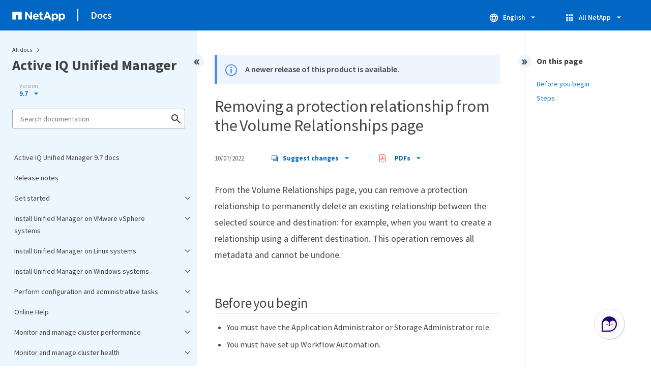

--- FILE ---
content_type: text/html
request_url: https://docs.netapp.com/us-en/active-iq-unified-manager-97/sidebar.html
body_size: 46755
content:
<script>
  let sidebarAccordion = true;

  /* specific css rules for Mac */
  if(navigator.platform.match('Mac') !== null) {
    document.body.setAttribute('class', 'OSX');
  }

</script>

<div id="ie-sidebar-container">
  <ul id="ie-sidebar-list" >


<li 
      data-pdf-exists="true" 
      data-pdf-filename="Active IQ Unified Manager 9.7 docs"
      data-li-level="1#" 
      class="  "
      dale-page-url="/sidebar.html" 
      data-entry-url="/index.html" 
    ><a class="ie-sidebar-menuitem-1 " href="/us-en/active-iq-unified-manager-97/index.html">
        Active IQ Unified Manager 9.7 docs
      </a></li><li 
      data-pdf-exists="true" 
      data-pdf-filename="Release notes"
      data-li-level="1#" 
      class="  "
      dale-page-url="/sidebar.html" 
      data-entry-url="/release-notes.html" 
    ><a class="ie-sidebar-menuitem-1 " href="/us-en/active-iq-unified-manager-97/release-notes.html">
        Release notes
      </a></li><li 
      data-pdf-exists="true" 
      data-pdf-filename="Get started"
      data-li-level="1" 
      class=" sidebar-folder   "
      dale-page-url="/sidebar.html" 
      data-entry-url="" 
    ><a class="ie-sidebar-menuitem-1  ie-sidebar-button " href="#">
        <img class="ie-sidebar-icon ie-sidebar-button open" src="https://docs.netapp.com/common/2/images/link_expand.svg" alt="" />
        <img class="ie-sidebar-icon ie-sidebar-button close" src="https://docs.netapp.com/common/2/images/link_collapse.svg" alt="" />
        <!--<div class="" style="display: inline;"> Get started</div>-->
         Get started
      </a>
      <ul class="">
        


<li 
      data-pdf-exists="true" 
      data-pdf-filename="Quick start install for VMware vSphere"
      data-li-level="2#" 
      class="  "
      dale-page-url="/sidebar.html" 
      data-entry-url="/install-vapp/qsg-vapp.html" 
    ><a class="ie-sidebar-menuitem-2 " href="/us-en/active-iq-unified-manager-97/install-vapp/qsg-vapp.html">
        Quick start install for VMware vSphere
      </a></li><li 
      data-pdf-exists="true" 
      data-pdf-filename="Quick start install for Linux"
      data-li-level="2#" 
      class="  "
      dale-page-url="/sidebar.html" 
      data-entry-url="/install-linux/qsg-linux.html" 
    ><a class="ie-sidebar-menuitem-2 " href="/us-en/active-iq-unified-manager-97/install-linux/qsg-linux.html">
        Quick start install for Linux
      </a></li><li 
      data-pdf-exists="true" 
      data-pdf-filename="Quick start install for Windows"
      data-li-level="2#" 
      class="  "
      dale-page-url="/sidebar.html" 
      data-entry-url="/install-windows/qsg-windows.html" 
    ><a class="ie-sidebar-menuitem-2 " href="/us-en/active-iq-unified-manager-97/install-windows/qsg-windows.html">
        Quick start install for Windows
      </a></li></ul></li><li 
      data-pdf-exists="true" 
      data-pdf-filename="Install Unified Manager on VMware vSphere systems"
      data-li-level="1" 
      class=" sidebar-folder   "
      dale-page-url="/sidebar.html" 
      data-entry-url="" 
    ><a class="ie-sidebar-menuitem-1  ie-sidebar-button " href="#">
        <img class="ie-sidebar-icon ie-sidebar-button open" src="https://docs.netapp.com/common/2/images/link_expand.svg" alt="" />
        <img class="ie-sidebar-icon ie-sidebar-button close" src="https://docs.netapp.com/common/2/images/link_collapse.svg" alt="" />
        <!--<div class="" style="display: inline;"> Install Unified Manager on VMware vSphere systems</div>-->
         Install Unified Manager on VMware vSphere systems
      </a>
      <ul class="">
        


<li 
      data-pdf-exists="true" 
      data-pdf-filename="Introduction to Active IQ Unified Manager"
      data-li-level="2" 
      class=" sidebar-folder   "
      dale-page-url="/sidebar.html" 
      data-entry-url="/install-vapp/concept-introduction-to-unified-manager.html" 
    ><a class="ie-sidebar-menuitem-2 " href="/us-en/active-iq-unified-manager-97/install-vapp/concept-introduction-to-unified-manager.html">
        <img class="ie-sidebar-icon ie-sidebar-button open" src="https://docs.netapp.com/common/2/images/link_expand.svg" alt="" />
        <img class="ie-sidebar-icon ie-sidebar-button close" src="https://docs.netapp.com/common/2/images/link_collapse.svg" alt="" />
        <!--<div class="" style="display: inline;"> Introduction to Active IQ Unified Manager</div>-->
         Introduction to Active IQ Unified Manager
      </a>
      <ul class="">
        


<li 
      data-pdf-exists="true" 
      data-pdf-filename="What the Unified Manager server does"
      data-li-level="3#" 
      class="  "
      dale-page-url="/sidebar.html" 
      data-entry-url="/install-vapp/concept-what-the-unified-manager-server-does.html" 
    ><a class="ie-sidebar-menuitem-3 " href="/us-en/active-iq-unified-manager-97/install-vapp/concept-what-the-unified-manager-server-does.html">
        What the Unified Manager server does
      </a></li><li 
      data-pdf-exists="true" 
      data-pdf-filename="Overview of the installation sequence"
      data-li-level="3#" 
      class="  "
      dale-page-url="/sidebar.html" 
      data-entry-url="/install-vapp/concept-overview-of-the-installation-sequence-um.html" 
    ><a class="ie-sidebar-menuitem-3 " href="/us-en/active-iq-unified-manager-97/install-vapp/concept-overview-of-the-installation-sequence-um.html">
        Overview of the installation sequence
      </a></li></ul></li><li 
      data-pdf-exists="true" 
      data-pdf-filename="Requirements for installing Unified Manager"
      data-li-level="2" 
      class=" sidebar-folder   "
      dale-page-url="/sidebar.html" 
      data-entry-url="/install-vapp/concept-requirements-for-installing-unified-manager.html" 
    ><a class="ie-sidebar-menuitem-2 " href="/us-en/active-iq-unified-manager-97/install-vapp/concept-requirements-for-installing-unified-manager.html">
        <img class="ie-sidebar-icon ie-sidebar-button open" src="https://docs.netapp.com/common/2/images/link_expand.svg" alt="" />
        <img class="ie-sidebar-icon ie-sidebar-button close" src="https://docs.netapp.com/common/2/images/link_collapse.svg" alt="" />
        <!--<div class="" style="display: inline;"> Requirements for installing Unified Manager</div>-->
         Requirements for installing Unified Manager
      </a>
      <ul class="">
        


<li 
      data-pdf-exists="true" 
      data-pdf-filename="Virtual infrastructure and hardware system requirements"
      data-li-level="3#" 
      class="  "
      dale-page-url="/sidebar.html" 
      data-entry-url="/install-vapp/concept-virtual-infrastructure-or-hardware-system-requirements.html" 
    ><a class="ie-sidebar-menuitem-3 " href="/us-en/active-iq-unified-manager-97/install-vapp/concept-virtual-infrastructure-or-hardware-system-requirements.html">
        Virtual infrastructure and hardware system requirements
      </a></li><li 
      data-pdf-exists="true" 
      data-pdf-filename="VMware software and installation requirements"
      data-li-level="3#" 
      class="  "
      dale-page-url="/sidebar.html" 
      data-entry-url="/install-vapp/reference-vmware-software-and-installation-requirements.html" 
    ><a class="ie-sidebar-menuitem-3 " href="/us-en/active-iq-unified-manager-97/install-vapp/reference-vmware-software-and-installation-requirements.html">
        VMware software and installation requirements
      </a></li><li 
      data-pdf-exists="true" 
      data-pdf-filename="Supported browsers"
      data-li-level="3#" 
      class="  "
      dale-page-url="/sidebar.html" 
      data-entry-url="/install-vapp/concept-browser-and-platform-requirements.html" 
    ><a class="ie-sidebar-menuitem-3 " href="/us-en/active-iq-unified-manager-97/install-vapp/concept-browser-and-platform-requirements.html">
        Supported browsers
      </a></li><li 
      data-pdf-exists="true" 
      data-pdf-filename="Protocol and port requirements"
      data-li-level="3#" 
      class="  "
      dale-page-url="/sidebar.html" 
      data-entry-url="/install-vapp/reference-protocol-and-port-requirements.html" 
    ><a class="ie-sidebar-menuitem-3 " href="/us-en/active-iq-unified-manager-97/install-vapp/reference-protocol-and-port-requirements.html">
        Protocol and port requirements
      </a></li><li 
      data-pdf-exists="true" 
      data-pdf-filename="Completing the worksheet"
      data-li-level="3#" 
      class="  "
      dale-page-url="/sidebar.html" 
      data-entry-url="/install-vapp/reference-completing-the-worksheet-um.html" 
    ><a class="ie-sidebar-menuitem-3 " href="/us-en/active-iq-unified-manager-97/install-vapp/reference-completing-the-worksheet-um.html">
        Completing the worksheet
      </a></li></ul></li><li 
      data-pdf-exists="true" 
      data-pdf-filename="Installing, upgrading, and removing Unified Manager software"
      data-li-level="2" 
      class=" sidebar-folder   "
      dale-page-url="/sidebar.html" 
      data-entry-url="/install-vapp/concept-installing-upgrading-and-removing-unified-manager-software-on-vmware-vsphere.html" 
    ><a class="ie-sidebar-menuitem-2 " href="/us-en/active-iq-unified-manager-97/install-vapp/concept-installing-upgrading-and-removing-unified-manager-software-on-vmware-vsphere.html">
        <img class="ie-sidebar-icon ie-sidebar-button open" src="https://docs.netapp.com/common/2/images/link_expand.svg" alt="" />
        <img class="ie-sidebar-icon ie-sidebar-button close" src="https://docs.netapp.com/common/2/images/link_collapse.svg" alt="" />
        <!--<div class="" style="display: inline;"> Installing, upgrading, and removing Unified Manager software</div>-->
         Installing, upgrading, and removing Unified Manager software
      </a>
      <ul class="">
        


<li 
      data-pdf-exists="true" 
      data-pdf-filename="Overview of the deployment process"
      data-li-level="3#" 
      class="  "
      dale-page-url="/sidebar.html" 
      data-entry-url="/install-vapp/concept-overview-of-the-deployment-process.html" 
    ><a class="ie-sidebar-menuitem-3 " href="/us-en/active-iq-unified-manager-97/install-vapp/concept-overview-of-the-deployment-process.html">
        Overview of the deployment process
      </a></li><li 
      data-pdf-exists="true" 
      data-pdf-filename="Deploying Unified Manager"
      data-li-level="3" 
      class=" sidebar-folder   "
      dale-page-url="/sidebar.html" 
      data-entry-url="/install-vapp/task-deploying-unified-manager-vapp.html" 
    ><a class="ie-sidebar-menuitem-3 " href="/us-en/active-iq-unified-manager-97/install-vapp/task-deploying-unified-manager-vapp.html">
        <img class="ie-sidebar-icon ie-sidebar-button open" src="https://docs.netapp.com/common/2/images/link_expand.svg" alt="" />
        <img class="ie-sidebar-icon ie-sidebar-button close" src="https://docs.netapp.com/common/2/images/link_collapse.svg" alt="" />
        <!--<div class="" style="display: inline;"> Deploying Unified Manager</div>-->
         Deploying Unified Manager
      </a>
      <ul class="">
        


<li 
      data-pdf-exists="true" 
      data-pdf-filename="Downloading the Unified Manager OVA file"
      data-li-level="4#" 
      class="  "
      dale-page-url="/sidebar.html" 
      data-entry-url="/install-vapp/task-downloading-the-unified-manager-ova-file.html" 
    ><a class="ie-sidebar-menuitem-4 " href="/us-en/active-iq-unified-manager-97/install-vapp/task-downloading-the-unified-manager-ova-file.html">
        Downloading the Unified Manager OVA file
      </a></li><li 
      data-pdf-exists="true" 
      data-pdf-filename="Deploying the Unified Manager virtual appliance"
      data-li-level="4#" 
      class="  "
      dale-page-url="/sidebar.html" 
      data-entry-url="/install-vapp/task-deploying-the-unified-manager-virtual-appliance-vapp.html" 
    ><a class="ie-sidebar-menuitem-4 " href="/us-en/active-iq-unified-manager-97/install-vapp/task-deploying-the-unified-manager-virtual-appliance-vapp.html">
        Deploying the Unified Manager virtual appliance
      </a></li></ul></li><li 
      data-pdf-exists="true" 
      data-pdf-filename="Upgrading Unified Manager"
      data-li-level="3" 
      class=" sidebar-folder   "
      dale-page-url="/sidebar.html" 
      data-entry-url="/install-vapp/task-upgrading-unified-manager-vapp.html" 
    ><a class="ie-sidebar-menuitem-3 " href="/us-en/active-iq-unified-manager-97/install-vapp/task-upgrading-unified-manager-vapp.html">
        <img class="ie-sidebar-icon ie-sidebar-button open" src="https://docs.netapp.com/common/2/images/link_expand.svg" alt="" />
        <img class="ie-sidebar-icon ie-sidebar-button close" src="https://docs.netapp.com/common/2/images/link_collapse.svg" alt="" />
        <!--<div class="" style="display: inline;"> Upgrading Unified Manager</div>-->
         Upgrading Unified Manager
      </a>
      <ul class="">
        


<li 
      data-pdf-exists="true" 
      data-pdf-filename="Downloading the Unified Manager ISO image"
      data-li-level="4#" 
      class="  "
      dale-page-url="/sidebar.html" 
      data-entry-url="/install-vapp/task-downloading-the-unified-manager-iso-image-vapp.html" 
    ><a class="ie-sidebar-menuitem-4 " href="/us-en/active-iq-unified-manager-97/install-vapp/task-downloading-the-unified-manager-iso-image-vapp.html">
        Downloading the Unified Manager ISO image
      </a></li><li 
      data-pdf-exists="true" 
      data-pdf-filename="Upgrading the Unified Manager virtual appliance"
      data-li-level="4#" 
      class="  "
      dale-page-url="/sidebar.html" 
      data-entry-url="/install-vapp/task-upgrading-the-unified-manager-virtual-appliance-vapp.html" 
    ><a class="ie-sidebar-menuitem-4 " href="/us-en/active-iq-unified-manager-97/install-vapp/task-upgrading-the-unified-manager-virtual-appliance-vapp.html">
        Upgrading the Unified Manager virtual appliance
      </a></li></ul></li><li 
      data-pdf-exists="true" 
      data-pdf-filename="Restarting the Unified Manager virtual machine"
      data-li-level="3#" 
      class="  "
      dale-page-url="/sidebar.html" 
      data-entry-url="/install-vapp/task-restarting-the-unified-manager-virtual-machine.html" 
    ><a class="ie-sidebar-menuitem-3 " href="/us-en/active-iq-unified-manager-97/install-vapp/task-restarting-the-unified-manager-virtual-machine.html">
        Restarting the Unified Manager virtual machine
      </a></li><li 
      data-pdf-exists="true" 
      data-pdf-filename="Removing Unified Manager"
      data-li-level="3#" 
      class="  "
      dale-page-url="/sidebar.html" 
      data-entry-url="/install-vapp/task-removing-unified-manager-vapp.html" 
    ><a class="ie-sidebar-menuitem-3 " href="/us-en/active-iq-unified-manager-97/install-vapp/task-removing-unified-manager-vapp.html">
        Removing Unified Manager
      </a></li></ul></li></ul></li><li 
      data-pdf-exists="true" 
      data-pdf-filename="Install Unified Manager on Linux systems"
      data-li-level="1" 
      class=" sidebar-folder   "
      dale-page-url="/sidebar.html" 
      data-entry-url="" 
    ><a class="ie-sidebar-menuitem-1  ie-sidebar-button " href="#">
        <img class="ie-sidebar-icon ie-sidebar-button open" src="https://docs.netapp.com/common/2/images/link_expand.svg" alt="" />
        <img class="ie-sidebar-icon ie-sidebar-button close" src="https://docs.netapp.com/common/2/images/link_collapse.svg" alt="" />
        <!--<div class="" style="display: inline;"> Install Unified Manager on Linux systems</div>-->
         Install Unified Manager on Linux systems
      </a>
      <ul class="">
        


<li 
      data-pdf-exists="true" 
      data-pdf-filename="Introduction to Active IQ Unified Manager (Linux systems)"
      data-li-level="2" 
      class=" sidebar-folder   "
      dale-page-url="/sidebar.html" 
      data-entry-url="/install-linux/concept-introduction-to-unified-manager.html" 
    ><a class="ie-sidebar-menuitem-2 " href="/us-en/active-iq-unified-manager-97/install-linux/concept-introduction-to-unified-manager.html">
        <img class="ie-sidebar-icon ie-sidebar-button open" src="https://docs.netapp.com/common/2/images/link_expand.svg" alt="" />
        <img class="ie-sidebar-icon ie-sidebar-button close" src="https://docs.netapp.com/common/2/images/link_collapse.svg" alt="" />
        <!--<div class="" style="display: inline;"> Introduction to Active IQ Unified Manager</div>-->
         Introduction to Active IQ Unified Manager
      </a>
      <ul class="">
        


<li 
      data-pdf-exists="true" 
      data-pdf-filename="What the Unified Manager server does"
      data-li-level="3#" 
      class="  "
      dale-page-url="/sidebar.html" 
      data-entry-url="/install-linux/concept-what-the-unified-manager-server-does.html" 
    ><a class="ie-sidebar-menuitem-3 " href="/us-en/active-iq-unified-manager-97/install-linux/concept-what-the-unified-manager-server-does.html">
        What the Unified Manager server does
      </a></li><li 
      data-pdf-exists="true" 
      data-pdf-filename="Overview of the installation sequence"
      data-li-level="3#" 
      class="  "
      dale-page-url="/sidebar.html" 
      data-entry-url="/install-linux/concept-overview-of-the-installation-sequence-um.html" 
    ><a class="ie-sidebar-menuitem-3 " href="/us-en/active-iq-unified-manager-97/install-linux/concept-overview-of-the-installation-sequence-um.html">
        Overview of the installation sequence
      </a></li></ul></li><li 
      data-pdf-exists="true" 
      data-pdf-filename="Requirements for installing Unified Manager (Linux systems)"
      data-li-level="2" 
      class=" sidebar-folder   "
      dale-page-url="/sidebar.html" 
      data-entry-url="/install-linux/concept-requirements-for-installing-unified-manager.html" 
    ><a class="ie-sidebar-menuitem-2 " href="/us-en/active-iq-unified-manager-97/install-linux/concept-requirements-for-installing-unified-manager.html">
        <img class="ie-sidebar-icon ie-sidebar-button open" src="https://docs.netapp.com/common/2/images/link_expand.svg" alt="" />
        <img class="ie-sidebar-icon ie-sidebar-button close" src="https://docs.netapp.com/common/2/images/link_collapse.svg" alt="" />
        <!--<div class="" style="display: inline;"> Requirements for installing Unified Manager</div>-->
         Requirements for installing Unified Manager
      </a>
      <ul class="">
        


<li 
      data-pdf-exists="true" 
      data-pdf-filename="Virtual infrastructure and hardware system requirements"
      data-li-level="3#" 
      class="  "
      dale-page-url="/sidebar.html" 
      data-entry-url="/install-linux/concept-virtual-infrastructure-or-hardware-system-requirements.html" 
    ><a class="ie-sidebar-menuitem-3 " href="/us-en/active-iq-unified-manager-97/install-linux/concept-virtual-infrastructure-or-hardware-system-requirements.html">
        Virtual infrastructure and hardware system requirements
      </a></li><li 
      data-pdf-exists="true" 
      data-pdf-filename="Linux software and installation requirements"
      data-li-level="3#" 
      class="  "
      dale-page-url="/sidebar.html" 
      data-entry-url="/install-linux/reference-red-hat-and-centos-software-and-installation-requirements.html" 
    ><a class="ie-sidebar-menuitem-3 " href="/us-en/active-iq-unified-manager-97/install-linux/reference-red-hat-and-centos-software-and-installation-requirements.html">
        Linux software and installation requirements
      </a></li><li 
      data-pdf-exists="true" 
      data-pdf-filename="Supported browsers"
      data-li-level="3#" 
      class="  "
      dale-page-url="/sidebar.html" 
      data-entry-url="/install-linux/concept-browser-and-platform-requirements.html" 
    ><a class="ie-sidebar-menuitem-3 " href="/us-en/active-iq-unified-manager-97/install-linux/concept-browser-and-platform-requirements.html">
        Supported browsers
      </a></li><li 
      data-pdf-exists="true" 
      data-pdf-filename="Protocol and port requirements"
      data-li-level="3#" 
      class="  "
      dale-page-url="/sidebar.html" 
      data-entry-url="/install-linux/reference-protocol-and-port-requirements.html" 
    ><a class="ie-sidebar-menuitem-3 " href="/us-en/active-iq-unified-manager-97/install-linux/reference-protocol-and-port-requirements.html">
        Protocol and port requirements
      </a></li><li 
      data-pdf-exists="true" 
      data-pdf-filename="Completing the worksheet"
      data-li-level="3#" 
      class="  "
      dale-page-url="/sidebar.html" 
      data-entry-url="/install-linux/reference-completing-the-worksheet-um.html" 
    ><a class="ie-sidebar-menuitem-3 " href="/us-en/active-iq-unified-manager-97/install-linux/reference-completing-the-worksheet-um.html">
        Completing the worksheet
      </a></li></ul></li><li 
      data-pdf-exists="true" 
      data-pdf-filename="Installing, upgrading, and removing Unified Manager software (Linux systems)"
      data-li-level="2" 
      class=" sidebar-folder   "
      dale-page-url="/sidebar.html" 
      data-entry-url="/install-linux/concept-installing-upgrading-and-removing-unified-manager-software.html" 
    ><a class="ie-sidebar-menuitem-2 " href="/us-en/active-iq-unified-manager-97/install-linux/concept-installing-upgrading-and-removing-unified-manager-software.html">
        <img class="ie-sidebar-icon ie-sidebar-button open" src="https://docs.netapp.com/common/2/images/link_expand.svg" alt="" />
        <img class="ie-sidebar-icon ie-sidebar-button close" src="https://docs.netapp.com/common/2/images/link_collapse.svg" alt="" />
        <!--<div class="" style="display: inline;"> Installing, upgrading, and removing Unified Manager software</div>-->
         Installing, upgrading, and removing Unified Manager software
      </a>
      <ul class="">
        


<li 
      data-pdf-exists="true" 
      data-pdf-filename="Overview of the installation process"
      data-li-level="3#" 
      class="  "
      dale-page-url="/sidebar.html" 
      data-entry-url="/install-linux/concept-overview-of-the-installation-process-on-red-hat.html" 
    ><a class="ie-sidebar-menuitem-3 " href="/us-en/active-iq-unified-manager-97/install-linux/concept-overview-of-the-installation-process-on-red-hat.html">
        Overview of the installation process
      </a></li><li 
      data-pdf-exists="true" 
      data-pdf-filename="Setting up required software repositories"
      data-li-level="3" 
      class=" sidebar-folder   "
      dale-page-url="/sidebar.html" 
      data-entry-url="/install-linux/concept-setting-up-required-software-repositories-um.html" 
    ><a class="ie-sidebar-menuitem-3 " href="/us-en/active-iq-unified-manager-97/install-linux/concept-setting-up-required-software-repositories-um.html">
        <img class="ie-sidebar-icon ie-sidebar-button open" src="https://docs.netapp.com/common/2/images/link_expand.svg" alt="" />
        <img class="ie-sidebar-icon ie-sidebar-button close" src="https://docs.netapp.com/common/2/images/link_collapse.svg" alt="" />
        <!--<div class="" style="display: inline;"> Setting up required software repositories</div>-->
         Setting up required software repositories
      </a>
      <ul class="">
        


<li 
      data-pdf-exists="true" 
      data-pdf-filename="Manually configuring the EPEL repository"
      data-li-level="4#" 
      class="  "
      dale-page-url="/sidebar.html" 
      data-entry-url="/install-linux/task-manually-configuring-the-epel-repository.html" 
    ><a class="ie-sidebar-menuitem-4 " href="/us-en/active-iq-unified-manager-97/install-linux/task-manually-configuring-the-epel-repository.html">
        Manually configuring the EPEL repository
      </a></li><li 
      data-pdf-exists="true" 
      data-pdf-filename="Manually configuring the MySQL repository"
      data-li-level="4#" 
      class="  "
      dale-page-url="/sidebar.html" 
      data-entry-url="/install-linux/task-manually-configuring-the-mysql-repository.html" 
    ><a class="ie-sidebar-menuitem-4 " href="/us-en/active-iq-unified-manager-97/install-linux/task-manually-configuring-the-mysql-repository.html">
        Manually configuring the MySQL repository
      </a></li></ul></li><li 
      data-pdf-exists="true" 
      data-pdf-filename="SELinux requirements for mounting <code>/opt/netapp</code> or <code>/opt/netapp/data</code> on an NFS or CIFS share"
      data-li-level="3#" 
      class="  "
      dale-page-url="/sidebar.html" 
      data-entry-url="/install-linux/task-selinux-requirements-for-mounting-opt-netapp-or-opt-netapp-data-on-an-nfs-or-cifs-share.html" 
    ><a class="ie-sidebar-menuitem-3 " href="/us-en/active-iq-unified-manager-97/install-linux/task-selinux-requirements-for-mounting-opt-netapp-or-opt-netapp-data-on-an-nfs-or-cifs-share.html">
        SELinux requirements for mounting <code>/opt/netapp</code> or <code>/opt/netapp/data</code> on an NFS or CIFS share
      </a></li><li 
      data-pdf-exists="true" 
      data-pdf-filename="Installing Unified Manager on Linux systems"
      data-li-level="3" 
      class=" sidebar-folder   "
      dale-page-url="/sidebar.html" 
      data-entry-url="/install-linux/concept-installing-unified-manager-on-rhel-or-centos.html" 
    ><a class="ie-sidebar-menuitem-3 " href="/us-en/active-iq-unified-manager-97/install-linux/concept-installing-unified-manager-on-rhel-or-centos.html">
        <img class="ie-sidebar-icon ie-sidebar-button open" src="https://docs.netapp.com/common/2/images/link_expand.svg" alt="" />
        <img class="ie-sidebar-icon ie-sidebar-button close" src="https://docs.netapp.com/common/2/images/link_collapse.svg" alt="" />
        <!--<div class="" style="display: inline;"> Installing Unified Manager on Linux systems</div>-->
         Installing Unified Manager on Linux systems
      </a>
      <ul class="">
        


<li 
      data-pdf-exists="true" 
      data-pdf-filename="Creating a custom user home directory and umadmin password prior to installation"
      data-li-level="4#" 
      class="  "
      dale-page-url="/sidebar.html" 
      data-entry-url="/install-linux/task-creating-a-custom-user-home-directory-and-umadmin-user-prior-to-installation.html" 
    ><a class="ie-sidebar-menuitem-4 " href="/us-en/active-iq-unified-manager-97/install-linux/task-creating-a-custom-user-home-directory-and-umadmin-user-prior-to-installation.html">
        Creating a custom user home directory and umadmin password prior to installation
      </a></li><li 
      data-pdf-exists="true" 
      data-pdf-filename="Downloading Unified Manager"
      data-li-level="4#" 
      class="  "
      dale-page-url="/sidebar.html" 
      data-entry-url="/install-linux/task-downloading-unified-manager.html" 
    ><a class="ie-sidebar-menuitem-4 " href="/us-en/active-iq-unified-manager-97/install-linux/task-downloading-unified-manager.html">
        Downloading Unified Manager
      </a></li><li 
      data-pdf-exists="true" 
      data-pdf-filename="Installing Unified Manager"
      data-li-level="4#" 
      class="  "
      dale-page-url="/sidebar.html" 
      data-entry-url="/install-linux/task-installing-unified-manager-linux.html" 
    ><a class="ie-sidebar-menuitem-4 " href="/us-en/active-iq-unified-manager-97/install-linux/task-installing-unified-manager-linux.html">
        Installing Unified Manager
      </a></li><li 
      data-pdf-exists="true" 
      data-pdf-filename="Users created during Unified Manager installation"
      data-li-level="4#" 
      class="  "
      dale-page-url="/sidebar.html" 
      data-entry-url="/install-linux/reference-users-created-in-unified-manager.html" 
    ><a class="ie-sidebar-menuitem-4 " href="/us-en/active-iq-unified-manager-97/install-linux/reference-users-created-in-unified-manager.html">
        Users created during Unified Manager installation
      </a></li><li 
      data-pdf-exists="true" 
      data-pdf-filename="Changing the JBoss password"
      data-li-level="4#" 
      class="  "
      dale-page-url="/sidebar.html" 
      data-entry-url="/install-linux/task-changing-the-jboss-password.html" 
    ><a class="ie-sidebar-menuitem-4 " href="/us-en/active-iq-unified-manager-97/install-linux/task-changing-the-jboss-password.html">
        Changing the JBoss password
      </a></li></ul></li><li 
      data-pdf-exists="true" 
      data-pdf-filename="Upgrading Unified Manager on Red Hat Enterprise Linux or CentOS"
      data-li-level="3" 
      class=" sidebar-folder   "
      dale-page-url="/sidebar.html" 
      data-entry-url="/install-linux/concept-upgrading-unified-manager-on-rhel-or-centos.html" 
    ><a class="ie-sidebar-menuitem-3 " href="/us-en/active-iq-unified-manager-97/install-linux/concept-upgrading-unified-manager-on-rhel-or-centos.html">
        <img class="ie-sidebar-icon ie-sidebar-button open" src="https://docs.netapp.com/common/2/images/link_expand.svg" alt="" />
        <img class="ie-sidebar-icon ie-sidebar-button close" src="https://docs.netapp.com/common/2/images/link_collapse.svg" alt="" />
        <!--<div class="" style="display: inline;"> Upgrading Unified Manager on Red Hat Enterprise Linux or CentOS</div>-->
         Upgrading Unified Manager on Red Hat Enterprise Linux or CentOS
      </a>
      <ul class="">
        


<li 
      data-pdf-exists="true" 
      data-pdf-filename="Upgrading Unified Manager"
      data-li-level="4#" 
      class="  "
      dale-page-url="/sidebar.html" 
      data-entry-url="/install-linux/task-upgrading-unified-manager.html" 
    ><a class="ie-sidebar-menuitem-4 " href="/us-en/active-iq-unified-manager-97/install-linux/task-upgrading-unified-manager.html">
        Upgrading Unified Manager
      </a></li><li 
      data-pdf-exists="true" 
      data-pdf-filename="Upgrading the host OS from Red Hat Enterprise Linux 6.x to 7.x"
      data-li-level="4#" 
      class="  "
      dale-page-url="/sidebar.html" 
      data-entry-url="/install-linux/task-upgrading-the-host-os-from-rhel-6-x-to-7-x.html" 
    ><a class="ie-sidebar-menuitem-4 " href="/us-en/active-iq-unified-manager-97/install-linux/task-upgrading-the-host-os-from-rhel-6-x-to-7-x.html">
        Upgrading the host OS from Red Hat Enterprise Linux 6.x to 7.x
      </a></li></ul></li><li 
      data-pdf-exists="true" 
      data-pdf-filename="Upgrading third-party products"
      data-li-level="3" 
      class=" sidebar-folder   "
      dale-page-url="/sidebar.html" 
      data-entry-url="/install-linux/concept-upgrading-third-party-products-on-linux-um.html" 
    ><a class="ie-sidebar-menuitem-3 " href="/us-en/active-iq-unified-manager-97/install-linux/concept-upgrading-third-party-products-on-linux-um.html">
        <img class="ie-sidebar-icon ie-sidebar-button open" src="https://docs.netapp.com/common/2/images/link_expand.svg" alt="" />
        <img class="ie-sidebar-icon ie-sidebar-button close" src="https://docs.netapp.com/common/2/images/link_collapse.svg" alt="" />
        <!--<div class="" style="display: inline;"> Upgrading third-party products</div>-->
         Upgrading third-party products
      </a>
      <ul class="">
        


<li 
      data-pdf-exists="true" 
      data-pdf-filename="Upgrading OpenJDK on Linux"
      data-li-level="4#" 
      class="  "
      dale-page-url="/sidebar.html" 
      data-entry-url="/install-linux/task-upgrading-openjdk-on-linux-ocum.html" 
    ><a class="ie-sidebar-menuitem-4 " href="/us-en/active-iq-unified-manager-97/install-linux/task-upgrading-openjdk-on-linux-ocum.html">
        Upgrading OpenJDK on Linux
      </a></li><li 
      data-pdf-exists="true" 
      data-pdf-filename="Upgrading MySQL on Linux"
      data-li-level="4#" 
      class="  "
      dale-page-url="/sidebar.html" 
      data-entry-url="/install-linux/task-upgrading-mysql-on-linux.html" 
    ><a class="ie-sidebar-menuitem-4 " href="/us-en/active-iq-unified-manager-97/install-linux/task-upgrading-mysql-on-linux.html">
        Upgrading MySQL on Linux
      </a></li></ul></li><li 
      data-pdf-exists="true" 
      data-pdf-filename="Restarting Unified Manager"
      data-li-level="3#" 
      class="  "
      dale-page-url="/sidebar.html" 
      data-entry-url="/install-linux/task-restarting-unified-manager.html" 
    ><a class="ie-sidebar-menuitem-3 " href="/us-en/active-iq-unified-manager-97/install-linux/task-restarting-unified-manager.html">
        Restarting Unified Manager
      </a></li><li 
      data-pdf-exists="true" 
      data-pdf-filename="Removing Unified Manager"
      data-li-level="3#" 
      class="  "
      dale-page-url="/sidebar.html" 
      data-entry-url="/install-linux/task-removing-unified-manager.html" 
    ><a class="ie-sidebar-menuitem-3 " href="/us-en/active-iq-unified-manager-97/install-linux/task-removing-unified-manager.html">
        Removing Unified Manager
      </a></li><li 
      data-pdf-exists="true" 
      data-pdf-filename="Removing the custom umadmin user and maintenance group"
      data-li-level="3#" 
      class="  "
      dale-page-url="/sidebar.html" 
      data-entry-url="/install-linux/task-removing-custom-umadmin-user-and-maintenance-group.html" 
    ><a class="ie-sidebar-menuitem-3 " href="/us-en/active-iq-unified-manager-97/install-linux/task-removing-custom-umadmin-user-and-maintenance-group.html">
        Removing the custom umadmin user and maintenance group
      </a></li></ul></li></ul></li><li 
      data-pdf-exists="true" 
      data-pdf-filename="Install Unified Manager on Windows systems"
      data-li-level="1" 
      class=" sidebar-folder   "
      dale-page-url="/sidebar.html" 
      data-entry-url="" 
    ><a class="ie-sidebar-menuitem-1  ie-sidebar-button " href="#">
        <img class="ie-sidebar-icon ie-sidebar-button open" src="https://docs.netapp.com/common/2/images/link_expand.svg" alt="" />
        <img class="ie-sidebar-icon ie-sidebar-button close" src="https://docs.netapp.com/common/2/images/link_collapse.svg" alt="" />
        <!--<div class="" style="display: inline;"> Install Unified Manager on Windows systems</div>-->
         Install Unified Manager on Windows systems
      </a>
      <ul class="">
        


<li 
      data-pdf-exists="true" 
      data-pdf-filename="Introduction to Active IQ Unified Manager (Windows systems)"
      data-li-level="2" 
      class=" sidebar-folder   "
      dale-page-url="/sidebar.html" 
      data-entry-url="/install-windows/concept-introduction-to-unified-manager.html" 
    ><a class="ie-sidebar-menuitem-2 " href="/us-en/active-iq-unified-manager-97/install-windows/concept-introduction-to-unified-manager.html">
        <img class="ie-sidebar-icon ie-sidebar-button open" src="https://docs.netapp.com/common/2/images/link_expand.svg" alt="" />
        <img class="ie-sidebar-icon ie-sidebar-button close" src="https://docs.netapp.com/common/2/images/link_collapse.svg" alt="" />
        <!--<div class="" style="display: inline;"> Introduction to Active IQ Unified Manager</div>-->
         Introduction to Active IQ Unified Manager
      </a>
      <ul class="">
        


<li 
      data-pdf-exists="true" 
      data-pdf-filename="What the Unified Manager server does"
      data-li-level="3#" 
      class="  "
      dale-page-url="/sidebar.html" 
      data-entry-url="/install-windows/concept-what-the-unified-manager-server-does.html" 
    ><a class="ie-sidebar-menuitem-3 " href="/us-en/active-iq-unified-manager-97/install-windows/concept-what-the-unified-manager-server-does.html">
        What the Unified Manager server does
      </a></li><li 
      data-pdf-exists="true" 
      data-pdf-filename="Overview of the installation sequence"
      data-li-level="3#" 
      class="  "
      dale-page-url="/sidebar.html" 
      data-entry-url="/install-windows/concept-overview-of-the-installation-sequence-um.html" 
    ><a class="ie-sidebar-menuitem-3 " href="/us-en/active-iq-unified-manager-97/install-windows/concept-overview-of-the-installation-sequence-um.html">
        Overview of the installation sequence
      </a></li></ul></li><li 
      data-pdf-exists="true" 
      data-pdf-filename="Requirements for installing Unified Manager (Windows system)"
      data-li-level="2" 
      class=" sidebar-folder   "
      dale-page-url="/sidebar.html" 
      data-entry-url="/install-windows/concept-requirements-for-installing-unified-manager.html" 
    ><a class="ie-sidebar-menuitem-2 " href="/us-en/active-iq-unified-manager-97/install-windows/concept-requirements-for-installing-unified-manager.html">
        <img class="ie-sidebar-icon ie-sidebar-button open" src="https://docs.netapp.com/common/2/images/link_expand.svg" alt="" />
        <img class="ie-sidebar-icon ie-sidebar-button close" src="https://docs.netapp.com/common/2/images/link_collapse.svg" alt="" />
        <!--<div class="" style="display: inline;"> Requirements for installing Unified Manager</div>-->
         Requirements for installing Unified Manager
      </a>
      <ul class="">
        


<li 
      data-pdf-exists="true" 
      data-pdf-filename="Virtual infrastructure and hardware system requirements"
      data-li-level="3#" 
      class="  "
      dale-page-url="/sidebar.html" 
      data-entry-url="/install-windows/concept-virtual-infrastructure-or-hardware-system-requirements.html" 
    ><a class="ie-sidebar-menuitem-3 " href="/us-en/active-iq-unified-manager-97/install-windows/concept-virtual-infrastructure-or-hardware-system-requirements.html">
        Virtual infrastructure and hardware system requirements
      </a></li><li 
      data-pdf-exists="true" 
      data-pdf-filename="Windows software and installation requirements"
      data-li-level="3#" 
      class="  "
      dale-page-url="/sidebar.html" 
      data-entry-url="/install-windows/reference-windows-software-and-installation-requirements.html" 
    ><a class="ie-sidebar-menuitem-3 " href="/us-en/active-iq-unified-manager-97/install-windows/reference-windows-software-and-installation-requirements.html">
        Windows software and installation requirements
      </a></li><li 
      data-pdf-exists="true" 
      data-pdf-filename="Supported browsers"
      data-li-level="3#" 
      class="  "
      dale-page-url="/sidebar.html" 
      data-entry-url="/install-windows/concept-browser-and-platform-requirements.html" 
    ><a class="ie-sidebar-menuitem-3 " href="/us-en/active-iq-unified-manager-97/install-windows/concept-browser-and-platform-requirements.html">
        Supported browsers
      </a></li><li 
      data-pdf-exists="true" 
      data-pdf-filename="Protocol and port requirements"
      data-li-level="3#" 
      class="  "
      dale-page-url="/sidebar.html" 
      data-entry-url="/install-windows/reference-protocol-and-port-requirements.html" 
    ><a class="ie-sidebar-menuitem-3 " href="/us-en/active-iq-unified-manager-97/install-windows/reference-protocol-and-port-requirements.html">
        Protocol and port requirements
      </a></li><li 
      data-pdf-exists="true" 
      data-pdf-filename="Completing the worksheet"
      data-li-level="3#" 
      class="  "
      dale-page-url="/sidebar.html" 
      data-entry-url="/install-windows/reference-completing-the-worksheet-um.html" 
    ><a class="ie-sidebar-menuitem-3 " href="/us-en/active-iq-unified-manager-97/install-windows/reference-completing-the-worksheet-um.html">
        Completing the worksheet
      </a></li></ul></li><li 
      data-pdf-exists="true" 
      data-pdf-filename="Installing, upgrading, and removing Unified Manager software (Windows systems)"
      data-li-level="2" 
      class=" sidebar-folder   "
      dale-page-url="/sidebar.html" 
      data-entry-url="/install-windows/concept-installing-upgrading-and-removing-unified-manager-software.html" 
    ><a class="ie-sidebar-menuitem-2 " href="/us-en/active-iq-unified-manager-97/install-windows/concept-installing-upgrading-and-removing-unified-manager-software.html">
        <img class="ie-sidebar-icon ie-sidebar-button open" src="https://docs.netapp.com/common/2/images/link_expand.svg" alt="" />
        <img class="ie-sidebar-icon ie-sidebar-button close" src="https://docs.netapp.com/common/2/images/link_collapse.svg" alt="" />
        <!--<div class="" style="display: inline;"> Installing, upgrading, and removing Unified Manager software</div>-->
         Installing, upgrading, and removing Unified Manager software
      </a>
      <ul class="">
        


<li 
      data-pdf-exists="true" 
      data-pdf-filename="Overview of the installation process"
      data-li-level="3#" 
      class="  "
      dale-page-url="/sidebar.html" 
      data-entry-url="/install-windows/concept-overview-of-the-installation-process-on-windows.html" 
    ><a class="ie-sidebar-menuitem-3 " href="/us-en/active-iq-unified-manager-97/install-windows/concept-overview-of-the-installation-process-on-windows.html">
        Overview of the installation process
      </a></li><li 
      data-pdf-exists="true" 
      data-pdf-filename="Installing Unified Manager on Windows"
      data-li-level="3" 
      class=" sidebar-folder   "
      dale-page-url="/sidebar.html" 
      data-entry-url="/install-windows/concept-installing-unified-manager-win.html" 
    ><a class="ie-sidebar-menuitem-3 " href="/us-en/active-iq-unified-manager-97/install-windows/concept-installing-unified-manager-win.html">
        <img class="ie-sidebar-icon ie-sidebar-button open" src="https://docs.netapp.com/common/2/images/link_expand.svg" alt="" />
        <img class="ie-sidebar-icon ie-sidebar-button close" src="https://docs.netapp.com/common/2/images/link_collapse.svg" alt="" />
        <!--<div class="" style="display: inline;"> Installing Unified Manager on Windows</div>-->
         Installing Unified Manager on Windows
      </a>
      <ul class="">
        


<li 
      data-pdf-exists="true" 
      data-pdf-filename="Installing Unified Manager"
      data-li-level="4#" 
      class="  "
      dale-page-url="/sidebar.html" 
      data-entry-url="/install-windows/task-installing-unified-manager-on-windows.html" 
    ><a class="ie-sidebar-menuitem-4 " href="/us-en/active-iq-unified-manager-97/install-windows/task-installing-unified-manager-on-windows.html">
        Installing Unified Manager
      </a></li><li 
      data-pdf-exists="true" 
      data-pdf-filename="Performing an unattended installation of Unified Manager"
      data-li-level="4#" 
      class="  "
      dale-page-url="/sidebar.html" 
      data-entry-url="/install-windows/task-unattended-installation-of-unified-manager.html" 
    ><a class="ie-sidebar-menuitem-4 " href="/us-en/active-iq-unified-manager-97/install-windows/task-unattended-installation-of-unified-manager.html">
        Performing an unattended installation of Unified Manager
      </a></li></ul></li><li 
      data-pdf-exists="true" 
      data-pdf-filename="Changing the JBoss password"
      data-li-level="3#" 
      class="  "
      dale-page-url="/sidebar.html" 
      data-entry-url="/install-windows/task-changing-the-jboss-password-on-windows.html" 
    ><a class="ie-sidebar-menuitem-3 " href="/us-en/active-iq-unified-manager-97/install-windows/task-changing-the-jboss-password-on-windows.html">
        Changing the JBoss password
      </a></li><li 
      data-pdf-exists="true" 
      data-pdf-filename="Upgrading Unified Manager"
      data-li-level="3#" 
      class="  "
      dale-page-url="/sidebar.html" 
      data-entry-url="/install-windows/task-upgrading-to-unified-manager-on-microsoft-windows.html" 
    ><a class="ie-sidebar-menuitem-3 " href="/us-en/active-iq-unified-manager-97/install-windows/task-upgrading-to-unified-manager-on-microsoft-windows.html">
        Upgrading Unified Manager
      </a></li><li 
      data-pdf-exists="true" 
      data-pdf-filename="Upgrading third-party products (Windows systems)"
      data-li-level="3" 
      class=" sidebar-folder   "
      dale-page-url="/sidebar.html" 
      data-entry-url="/install-windows/concept-upgrading-third-party-products-on-windows-um.html" 
    ><a class="ie-sidebar-menuitem-3 " href="/us-en/active-iq-unified-manager-97/install-windows/concept-upgrading-third-party-products-on-windows-um.html">
        <img class="ie-sidebar-icon ie-sidebar-button open" src="https://docs.netapp.com/common/2/images/link_expand.svg" alt="" />
        <img class="ie-sidebar-icon ie-sidebar-button close" src="https://docs.netapp.com/common/2/images/link_collapse.svg" alt="" />
        <!--<div class="" style="display: inline;"> Upgrading third-party products</div>-->
         Upgrading third-party products
      </a>
      <ul class="">
        


<li 
      data-pdf-exists="true" 
      data-pdf-filename="Upgrading JRE"
      data-li-level="4#" 
      class="  "
      dale-page-url="/sidebar.html" 
      data-entry-url="/install-windows/task-upgrading-openjdk-on-windows-ocum.html" 
    ><a class="ie-sidebar-menuitem-4 " href="/us-en/active-iq-unified-manager-97/install-windows/task-upgrading-openjdk-on-windows-ocum.html">
        Upgrading JRE
      </a></li><li 
      data-pdf-exists="true" 
      data-pdf-filename="Upgrading MySQL"
      data-li-level="4#" 
      class="  "
      dale-page-url="/sidebar.html" 
      data-entry-url="/install-windows/task-upgrading-mysql-on-windows-ocum.html" 
    ><a class="ie-sidebar-menuitem-4 " href="/us-en/active-iq-unified-manager-97/install-windows/task-upgrading-mysql-on-windows-ocum.html">
        Upgrading MySQL
      </a></li></ul></li><li 
      data-pdf-exists="true" 
      data-pdf-filename="Restarting Unified Manager"
      data-li-level="3#" 
      class="  "
      dale-page-url="/sidebar.html" 
      data-entry-url="/install-windows/task-restarting-unified-manager-win.html" 
    ><a class="ie-sidebar-menuitem-3 " href="/us-en/active-iq-unified-manager-97/install-windows/task-restarting-unified-manager-win.html">
        Restarting Unified Manager
      </a></li><li 
      data-pdf-exists="true" 
      data-pdf-filename="Uninstalling Unified Manager"
      data-li-level="3#" 
      class="  "
      dale-page-url="/sidebar.html" 
      data-entry-url="/install-windows/task-uninstalling-unified-manager-win.html" 
    ><a class="ie-sidebar-menuitem-3 " href="/us-en/active-iq-unified-manager-97/install-windows/task-uninstalling-unified-manager-win.html">
        Uninstalling Unified Manager
      </a></li></ul></li></ul></li><li 
      data-pdf-exists="true" 
      data-pdf-filename="Perform configuration and administrative tasks"
      data-li-level="1" 
      class=" sidebar-folder   "
      dale-page-url="/sidebar.html" 
      data-entry-url="" 
    ><a class="ie-sidebar-menuitem-1  ie-sidebar-button " href="#">
        <img class="ie-sidebar-icon ie-sidebar-button open" src="https://docs.netapp.com/common/2/images/link_expand.svg" alt="" />
        <img class="ie-sidebar-icon ie-sidebar-button close" src="https://docs.netapp.com/common/2/images/link_collapse.svg" alt="" />
        <!--<div class="" style="display: inline;"> Perform configuration and administrative tasks</div>-->
         Perform configuration and administrative tasks
      </a>
      <ul class="">
        


<li 
      data-pdf-exists="true" 
      data-pdf-filename="Configuring Active IQ Unified Manager"
      data-li-level="2" 
      class=" sidebar-folder   "
      dale-page-url="/sidebar.html" 
      data-entry-url="/config/concept-configuring-unified-manager.html" 
    ><a class="ie-sidebar-menuitem-2 " href="/us-en/active-iq-unified-manager-97/config/concept-configuring-unified-manager.html">
        <img class="ie-sidebar-icon ie-sidebar-button open" src="https://docs.netapp.com/common/2/images/link_expand.svg" alt="" />
        <img class="ie-sidebar-icon ie-sidebar-button close" src="https://docs.netapp.com/common/2/images/link_collapse.svg" alt="" />
        <!--<div class="" style="display: inline;"> Configuring Active IQ Unified Manager</div>-->
         Configuring Active IQ Unified Manager
      </a>
      <ul class="">
        


<li 
      data-pdf-exists="true" 
      data-pdf-filename="Overview of the configuration sequence"
      data-li-level="3#" 
      class="  "
      dale-page-url="/sidebar.html" 
      data-entry-url="/config/concept-overview-of-the-configuration-sequence.html" 
    ><a class="ie-sidebar-menuitem-3 " href="/us-en/active-iq-unified-manager-97/config/concept-overview-of-the-configuration-sequence.html">
        Overview of the configuration sequence
      </a></li><li 
      data-pdf-exists="true" 
      data-pdf-filename="Accessing the Unified Manager web UI"
      data-li-level="3#" 
      class="  "
      dale-page-url="/sidebar.html" 
      data-entry-url="/config/task-accessing-oncommand-unified-manager-web-ui.html" 
    ><a class="ie-sidebar-menuitem-3 " href="/us-en/active-iq-unified-manager-97/config/task-accessing-oncommand-unified-manager-web-ui.html">
        Accessing the Unified Manager web UI
      </a></li><li 
      data-pdf-exists="true" 
      data-pdf-filename="Performing the initial setup of the Unified Manager web UI"
      data-li-level="3#" 
      class="  "
      dale-page-url="/sidebar.html" 
      data-entry-url="/config/task-performing-the-initial-setup-of-the-unified-manager-web-ui.html" 
    ><a class="ie-sidebar-menuitem-3 " href="/us-en/active-iq-unified-manager-97/config/task-performing-the-initial-setup-of-the-unified-manager-web-ui.html">
        Performing the initial setup of the Unified Manager web UI
      </a></li><li 
      data-pdf-exists="true" 
      data-pdf-filename="Adding clusters"
      data-li-level="3#" 
      class="  "
      dale-page-url="/sidebar.html" 
      data-entry-url="/config/task-adding-clusters.html" 
    ><a class="ie-sidebar-menuitem-3 " href="/us-en/active-iq-unified-manager-97/config/task-adding-clusters.html">
        Adding clusters
      </a></li><li 
      data-pdf-exists="true" 
      data-pdf-filename="Configuring Unified Manager to send alert notifications"
      data-li-level="3" 
      class=" sidebar-folder   "
      dale-page-url="/sidebar.html" 
      data-entry-url="/config/task-configuring-unified-manager-to-send-alert-notifications.html" 
    ><a class="ie-sidebar-menuitem-3 " href="/us-en/active-iq-unified-manager-97/config/task-configuring-unified-manager-to-send-alert-notifications.html">
        <img class="ie-sidebar-icon ie-sidebar-button open" src="https://docs.netapp.com/common/2/images/link_expand.svg" alt="" />
        <img class="ie-sidebar-icon ie-sidebar-button close" src="https://docs.netapp.com/common/2/images/link_collapse.svg" alt="" />
        <!--<div class="" style="display: inline;"> Configuring Unified Manager to send alert notifications</div>-->
         Configuring Unified Manager to send alert notifications
      </a>
      <ul class="">
        


<li 
      data-pdf-exists="true" 
      data-pdf-filename="Configuring event notification settings"
      data-li-level="4#" 
      class="  "
      dale-page-url="/sidebar.html" 
      data-entry-url="/config/task-configuring-event-notification-settings.html" 
    ><a class="ie-sidebar-menuitem-4 " href="/us-en/active-iq-unified-manager-97/config/task-configuring-event-notification-settings.html">
        Configuring event notification settings
      </a></li><li 
      data-pdf-exists="true" 
      data-pdf-filename="Enabling remote authentication"
      data-li-level="4#" 
      class="  "
      dale-page-url="/sidebar.html" 
      data-entry-url="/config/task-enabling-remote-authentication.html" 
    ><a class="ie-sidebar-menuitem-4 " href="/us-en/active-iq-unified-manager-97/config/task-enabling-remote-authentication.html">
        Enabling remote authentication
      </a></li><li 
      data-pdf-exists="true" 
      data-pdf-filename="Disabling nested groups from remote authentication"
      data-li-level="4#" 
      class="  "
      dale-page-url="/sidebar.html" 
      data-entry-url="/config/task-disabling-nested-groups-from-remote-authentication.html" 
    ><a class="ie-sidebar-menuitem-4 " href="/us-en/active-iq-unified-manager-97/config/task-disabling-nested-groups-from-remote-authentication.html">
        Disabling nested groups from remote authentication
      </a></li><li 
      data-pdf-exists="true" 
      data-pdf-filename="Adding authentication servers"
      data-li-level="4#" 
      class="  "
      dale-page-url="/sidebar.html" 
      data-entry-url="/config/task-adding-authentication-servers.html" 
    ><a class="ie-sidebar-menuitem-4 " href="/us-en/active-iq-unified-manager-97/config/task-adding-authentication-servers.html">
        Adding authentication servers
      </a></li><li 
      data-pdf-exists="true" 
      data-pdf-filename="Testing the configuration of authentication servers"
      data-li-level="4#" 
      class="  "
      dale-page-url="/sidebar.html" 
      data-entry-url="/config/task-testing-the-configuration-of-authentication-servers-um-6-0.html" 
    ><a class="ie-sidebar-menuitem-4 " href="/us-en/active-iq-unified-manager-97/config/task-testing-the-configuration-of-authentication-servers-um-6-0.html">
        Testing the configuration of authentication servers
      </a></li><li 
      data-pdf-exists="true" 
      data-pdf-filename="Adding users"
      data-li-level="4#" 
      class="  "
      dale-page-url="/sidebar.html" 
      data-entry-url="/config/task-adding-users.html" 
    ><a class="ie-sidebar-menuitem-4 " href="/us-en/active-iq-unified-manager-97/config/task-adding-users.html">
        Adding users
      </a></li><li 
      data-pdf-exists="true" 
      data-pdf-filename="Adding alerts"
      data-li-level="4#" 
      class="  "
      dale-page-url="/sidebar.html" 
      data-entry-url="/config/task-adding-alerts.html" 
    ><a class="ie-sidebar-menuitem-4 " href="/us-en/active-iq-unified-manager-97/config/task-adding-alerts.html">
        Adding alerts
      </a></li></ul></li><li 
      data-pdf-exists="true" 
      data-pdf-filename="EMS events that are added automatically to Unified Manager"
      data-li-level="3#" 
      class="  "
      dale-page-url="/sidebar.html" 
      data-entry-url="/config/reference-ems-events-that-are-added-automatically-to-unified-manager.html" 
    ><a class="ie-sidebar-menuitem-3 " href="/us-en/active-iq-unified-manager-97/config/reference-ems-events-that-are-added-automatically-to-unified-manager.html">
        EMS events that are added automatically to Unified Manager
      </a></li><li 
      data-pdf-exists="true" 
      data-pdf-filename="Subscribing to ONTAP EMS events"
      data-li-level="3#" 
      class="  "
      dale-page-url="/sidebar.html" 
      data-entry-url="/config/task-subscribing-to-ontap-ems-events.html" 
    ><a class="ie-sidebar-menuitem-3 " href="/us-en/active-iq-unified-manager-97/config/task-subscribing-to-ontap-ems-events.html">
        Subscribing to ONTAP EMS events
      </a></li><li 
      data-pdf-exists="true" 
      data-pdf-filename="Managing SAML authentication settings"
      data-li-level="3" 
      class=" sidebar-folder   "
      dale-page-url="/sidebar.html" 
      data-entry-url="/config/concept-managing-saml-authentication-settings-um.html" 
    ><a class="ie-sidebar-menuitem-3 " href="/us-en/active-iq-unified-manager-97/config/concept-managing-saml-authentication-settings-um.html">
        <img class="ie-sidebar-icon ie-sidebar-button open" src="https://docs.netapp.com/common/2/images/link_expand.svg" alt="" />
        <img class="ie-sidebar-icon ie-sidebar-button close" src="https://docs.netapp.com/common/2/images/link_collapse.svg" alt="" />
        <!--<div class="" style="display: inline;"> Managing SAML authentication settings</div>-->
         Managing SAML authentication settings
      </a>
      <ul class="">
        


<li 
      data-pdf-exists="true" 
      data-pdf-filename="Identity provider requirements"
      data-li-level="4#" 
      class="  "
      dale-page-url="/sidebar.html" 
      data-entry-url="/config/reference-identity-provider-requirements-um.html" 
    ><a class="ie-sidebar-menuitem-4 " href="/us-en/active-iq-unified-manager-97/config/reference-identity-provider-requirements-um.html">
        Identity provider requirements
      </a></li><li 
      data-pdf-exists="true" 
      data-pdf-filename="Enabling SAML authentication"
      data-li-level="4#" 
      class="  "
      dale-page-url="/sidebar.html" 
      data-entry-url="/config/task-enabling-saml-authentication-um.html" 
    ><a class="ie-sidebar-menuitem-4 " href="/us-en/active-iq-unified-manager-97/config/task-enabling-saml-authentication-um.html">
        Enabling SAML authentication
      </a></li></ul></li><li 
      data-pdf-exists="true" 
      data-pdf-filename="Configuring database backup settings"
      data-li-level="3#" 
      class="  "
      dale-page-url="/sidebar.html" 
      data-entry-url="/config/concept-configuring-the-destination-and-schedule-for-database-dump-backups.html" 
    ><a class="ie-sidebar-menuitem-3 " href="/us-en/active-iq-unified-manager-97/config/concept-configuring-the-destination-and-schedule-for-database-dump-backups.html">
        Configuring database backup settings
      </a></li><li 
      data-pdf-exists="true" 
      data-pdf-filename="Changing the local user password"
      data-li-level="3#" 
      class="  "
      dale-page-url="/sidebar.html" 
      data-entry-url="/config/task-changing-the-local-user-password.html" 
    ><a class="ie-sidebar-menuitem-3 " href="/us-en/active-iq-unified-manager-97/config/task-changing-the-local-user-password.html">
        Changing the local user password
      </a></li><li 
      data-pdf-exists="true" 
      data-pdf-filename="Setting the session inactivity timeout"
      data-li-level="3#" 
      class="  "
      dale-page-url="/sidebar.html" 
      data-entry-url="/config/task-setting-the-session-inactivity-timeout.html" 
    ><a class="ie-sidebar-menuitem-3 " href="/us-en/active-iq-unified-manager-97/config/task-setting-the-session-inactivity-timeout.html">
        Setting the session inactivity timeout
      </a></li><li 
      data-pdf-exists="true" 
      data-pdf-filename="Changing the Unified Manager host name"
      data-li-level="3" 
      class=" sidebar-folder   "
      dale-page-url="/sidebar.html" 
      data-entry-url="/config/concept-changing-the-unified-manager-host-name.html" 
    ><a class="ie-sidebar-menuitem-3 " href="/us-en/active-iq-unified-manager-97/config/concept-changing-the-unified-manager-host-name.html">
        <img class="ie-sidebar-icon ie-sidebar-button open" src="https://docs.netapp.com/common/2/images/link_expand.svg" alt="" />
        <img class="ie-sidebar-icon ie-sidebar-button close" src="https://docs.netapp.com/common/2/images/link_collapse.svg" alt="" />
        <!--<div class="" style="display: inline;"> Changing the Unified Manager host name</div>-->
         Changing the Unified Manager host name
      </a>
      <ul class="">
        


<li 
      data-pdf-exists="true" 
      data-pdf-filename="Changing the Unified Manager virtual appliance host name"
      data-li-level="4" 
      class=" sidebar-folder   "
      dale-page-url="/sidebar.html" 
      data-entry-url="/config/task-changing-the-unified-manager-host-name-on-vmware.html" 
    ><a class="ie-sidebar-menuitem-4 " href="/us-en/active-iq-unified-manager-97/config/task-changing-the-unified-manager-host-name-on-vmware.html">
        <img class="ie-sidebar-icon ie-sidebar-button open" src="https://docs.netapp.com/common/2/images/link_expand.svg" alt="" />
        <img class="ie-sidebar-icon ie-sidebar-button close" src="https://docs.netapp.com/common/2/images/link_collapse.svg" alt="" />
        <!--<div class="" style="display: inline;"> Changing the Unified Manager virtual appliance host name</div>-->
         Changing the Unified Manager virtual appliance host name
      </a>
      <ul class="">
        


<li 
      data-pdf-exists="true" 
      data-pdf-filename="Generating an HTTPS security certificate"
      data-li-level="5#" 
      class="  "
      dale-page-url="/sidebar.html" 
      data-entry-url="/config/task-generating-an-https-security-certificate-ocf.html" 
    ><a class="ie-sidebar-menuitem-5 " href="/us-en/active-iq-unified-manager-97/config/task-generating-an-https-security-certificate-ocf.html">
        Generating an HTTPS security certificate
      </a></li><li 
      data-pdf-exists="true" 
      data-pdf-filename="Restarting the Unified Manager virtual machine"
      data-li-level="5#" 
      class="  "
      dale-page-url="/sidebar.html" 
      data-entry-url="/config/task-restarting-the-unified-manager-virtual-machine.html" 
    ><a class="ie-sidebar-menuitem-5 " href="/us-en/active-iq-unified-manager-97/config/task-restarting-the-unified-manager-virtual-machine.html">
        Restarting the Unified Manager virtual machine
      </a></li></ul></li><li 
      data-pdf-exists="true" 
      data-pdf-filename="Changing the Unified Manager host name on Linux systems"
      data-li-level="4#" 
      class="  "
      dale-page-url="/sidebar.html" 
      data-entry-url="/config/task-changing-the-unified-manager-host-name-on-rhel-or-centos.html" 
    ><a class="ie-sidebar-menuitem-4 " href="/us-en/active-iq-unified-manager-97/config/task-changing-the-unified-manager-host-name-on-rhel-or-centos.html">
        Changing the Unified Manager host name on Linux systems
      </a></li></ul></li><li 
      data-pdf-exists="true" 
      data-pdf-filename="Enabling and disabling policy-based storage management"
      data-li-level="3#" 
      class="  "
      dale-page-url="/sidebar.html" 
      data-entry-url="/config/task-enabling-and-disabling-policy-based-storage-management.html" 
    ><a class="ie-sidebar-menuitem-3 " href="/us-en/active-iq-unified-manager-97/config/task-enabling-and-disabling-policy-based-storage-management.html">
        Enabling and disabling policy-based storage management
      </a></li></ul></li><li 
      data-pdf-exists="true" 
      data-pdf-filename="Using the maintenance console"
      data-li-level="2" 
      class=" sidebar-folder   "
      dale-page-url="/sidebar.html" 
      data-entry-url="/config/task-using-the-maintenance-console.html" 
    ><a class="ie-sidebar-menuitem-2 " href="/us-en/active-iq-unified-manager-97/config/task-using-the-maintenance-console.html">
        <img class="ie-sidebar-icon ie-sidebar-button open" src="https://docs.netapp.com/common/2/images/link_expand.svg" alt="" />
        <img class="ie-sidebar-icon ie-sidebar-button close" src="https://docs.netapp.com/common/2/images/link_collapse.svg" alt="" />
        <!--<div class="" style="display: inline;"> Using the maintenance console</div>-->
         Using the maintenance console
      </a>
      <ul class="">
        


<li 
      data-pdf-exists="true" 
      data-pdf-filename="What functionality the maintenance console provides"
      data-li-level="3#" 
      class="  "
      dale-page-url="/sidebar.html" 
      data-entry-url="/config/concept-what-functionality-the-maintenance-console-provides.html" 
    ><a class="ie-sidebar-menuitem-3 " href="/us-en/active-iq-unified-manager-97/config/concept-what-functionality-the-maintenance-console-provides.html">
        What functionality the maintenance console provides
      </a></li><li 
      data-pdf-exists="true" 
      data-pdf-filename="What the maintenance user does"
      data-li-level="3#" 
      class="  "
      dale-page-url="/sidebar.html" 
      data-entry-url="/config/concept-what-the-maintenance-user-does.html" 
    ><a class="ie-sidebar-menuitem-3 " href="/us-en/active-iq-unified-manager-97/config/concept-what-the-maintenance-user-does.html">
        What the maintenance user does
      </a></li><li 
      data-pdf-exists="true" 
      data-pdf-filename="Diagnostic user capabilities"
      data-li-level="3#" 
      class="  "
      dale-page-url="/sidebar.html" 
      data-entry-url="/config/concept-what-the-diagnostic-user-does.html" 
    ><a class="ie-sidebar-menuitem-3 " href="/us-en/active-iq-unified-manager-97/config/concept-what-the-diagnostic-user-does.html">
        Diagnostic user capabilities
      </a></li><li 
      data-pdf-exists="true" 
      data-pdf-filename="Accessing the maintenance console"
      data-li-level="3#" 
      class="  "
      dale-page-url="/sidebar.html" 
      data-entry-url="/config/task-accessing-the-maintenance-console.html" 
    ><a class="ie-sidebar-menuitem-3 " href="/us-en/active-iq-unified-manager-97/config/task-accessing-the-maintenance-console.html">
        Accessing the maintenance console
      </a></li><li 
      data-pdf-exists="true" 
      data-pdf-filename="Accessing the maintenance console using the vSphere VM console"
      data-li-level="3#" 
      class="  "
      dale-page-url="/sidebar.html" 
      data-entry-url="/config/task-accessing-the-maintenance-console-using-vsphere.html" 
    ><a class="ie-sidebar-menuitem-3 " href="/us-en/active-iq-unified-manager-97/config/task-accessing-the-maintenance-console-using-vsphere.html">
        Accessing the maintenance console using the vSphere VM console
      </a></li><li 
      data-pdf-exists="true" 
      data-pdf-filename="Maintenance console menus"
      data-li-level="3" 
      class=" sidebar-folder   "
      dale-page-url="/sidebar.html" 
      data-entry-url="/config/concept-maintenance-console-menu.html" 
    ><a class="ie-sidebar-menuitem-3 " href="/us-en/active-iq-unified-manager-97/config/concept-maintenance-console-menu.html">
        <img class="ie-sidebar-icon ie-sidebar-button open" src="https://docs.netapp.com/common/2/images/link_expand.svg" alt="" />
        <img class="ie-sidebar-icon ie-sidebar-button close" src="https://docs.netapp.com/common/2/images/link_collapse.svg" alt="" />
        <!--<div class="" style="display: inline;"> Maintenance console menus</div>-->
         Maintenance console menus
      </a>
      <ul class="">
        


<li 
      data-pdf-exists="true" 
      data-pdf-filename="Network Configuration menu"
      data-li-level="4#" 
      class="  "
      dale-page-url="/sidebar.html" 
      data-entry-url="/config/reference-network-configuration-menu.html" 
    ><a class="ie-sidebar-menuitem-4 " href="/us-en/active-iq-unified-manager-97/config/reference-network-configuration-menu.html">
        Network Configuration menu
      </a></li><li 
      data-pdf-exists="true" 
      data-pdf-filename="System Configuration menu"
      data-li-level="4#" 
      class="  "
      dale-page-url="/sidebar.html" 
      data-entry-url="/config/reference-system-configuration-menu.html" 
    ><a class="ie-sidebar-menuitem-4 " href="/us-en/active-iq-unified-manager-97/config/reference-system-configuration-menu.html">
        System Configuration menu
      </a></li><li 
      data-pdf-exists="true" 
      data-pdf-filename="Support and Diagnostics menu"
      data-li-level="4#" 
      class="  "
      dale-page-url="/sidebar.html" 
      data-entry-url="/config/reference-support-and-diagnostics-menu.html" 
    ><a class="ie-sidebar-menuitem-4 " href="/us-en/active-iq-unified-manager-97/config/reference-support-and-diagnostics-menu.html">
        Support and Diagnostics menu
      </a></li><li 
      data-pdf-exists="true" 
      data-pdf-filename="Additional menu options"
      data-li-level="4#" 
      class="  "
      dale-page-url="/sidebar.html" 
      data-entry-url="/config/reference-additional-menu-options.html" 
    ><a class="ie-sidebar-menuitem-4 " href="/us-en/active-iq-unified-manager-97/config/reference-additional-menu-options.html">
        Additional menu options
      </a></li></ul></li><li 
      data-pdf-exists="true" 
      data-pdf-filename="Changing the maintenance user password on Windows"
      data-li-level="3#" 
      class="  "
      dale-page-url="/sidebar.html" 
      data-entry-url="/config/task-changing-the-maintenance-user-password-on-windows.html" 
    ><a class="ie-sidebar-menuitem-3 " href="/us-en/active-iq-unified-manager-97/config/task-changing-the-maintenance-user-password-on-windows.html">
        Changing the maintenance user password on Windows
      </a></li><li 
      data-pdf-exists="true" 
      data-pdf-filename="Changing the umadmin password on Linux systems"
      data-li-level="3#" 
      class="  "
      dale-page-url="/sidebar.html" 
      data-entry-url="/config/task-changing-the-umadmin-password-on-rhel.html" 
    ><a class="ie-sidebar-menuitem-3 " href="/us-en/active-iq-unified-manager-97/config/task-changing-the-umadmin-password-on-rhel.html">
        Changing the umadmin password on Linux systems
      </a></li><li 
      data-pdf-exists="true" 
      data-pdf-filename="Changing the ports Unified Manager uses for HTTP and HTTPS protocols"
      data-li-level="3#" 
      class="  "
      dale-page-url="/sidebar.html" 
      data-entry-url="/config/task-changing-the-ports-um-uses-for-http-and-https-protocols.html" 
    ><a class="ie-sidebar-menuitem-3 " href="/us-en/active-iq-unified-manager-97/config/task-changing-the-ports-um-uses-for-http-and-https-protocols.html">
        Changing the ports Unified Manager uses for HTTP and HTTPS protocols
      </a></li><li 
      data-pdf-exists="true" 
      data-pdf-filename="Adding network interfaces"
      data-li-level="3#" 
      class="  "
      dale-page-url="/sidebar.html" 
      data-entry-url="/config/task-adding-additional-network-interfaces.html" 
    ><a class="ie-sidebar-menuitem-3 " href="/us-en/active-iq-unified-manager-97/config/task-adding-additional-network-interfaces.html">
        Adding network interfaces
      </a></li><li 
      data-pdf-exists="true" 
      data-pdf-filename="Adding disk space to the Unified Manager database directory"
      data-li-level="3" 
      class=" sidebar-folder   "
      dale-page-url="/sidebar.html" 
      data-entry-url="/config/concept-adding-disk-space-to-the-unified-manager-database-directory.html" 
    ><a class="ie-sidebar-menuitem-3 " href="/us-en/active-iq-unified-manager-97/config/concept-adding-disk-space-to-the-unified-manager-database-directory.html">
        <img class="ie-sidebar-icon ie-sidebar-button open" src="https://docs.netapp.com/common/2/images/link_expand.svg" alt="" />
        <img class="ie-sidebar-icon ie-sidebar-button close" src="https://docs.netapp.com/common/2/images/link_collapse.svg" alt="" />
        <!--<div class="" style="display: inline;"> Adding disk space to the Unified Manager database directory</div>-->
         Adding disk space to the Unified Manager database directory
      </a>
      <ul class="">
        


<li 
      data-pdf-exists="true" 
      data-pdf-filename="Adding space to the data directory of the Linux host"
      data-li-level="4#" 
      class="  "
      dale-page-url="/sidebar.html" 
      data-entry-url="/config/task-adding-space-to-the-data-directory-of-the-unified-manager-red-hat-enterprise-linux-host.html" 
    ><a class="ie-sidebar-menuitem-4 " href="/us-en/active-iq-unified-manager-97/config/task-adding-space-to-the-data-directory-of-the-unified-manager-red-hat-enterprise-linux-host.html">
        Adding space to the data directory of the Linux host
      </a></li><li 
      data-pdf-exists="true" 
      data-pdf-filename="Adding space to the data disk of the VMware virtual machine"
      data-li-level="4#" 
      class="  "
      dale-page-url="/sidebar.html" 
      data-entry-url="/config/task-adding-space-to-the-data-disk-of-the-vmware-virtual-machine.html" 
    ><a class="ie-sidebar-menuitem-4 " href="/us-en/active-iq-unified-manager-97/config/task-adding-space-to-the-data-disk-of-the-vmware-virtual-machine.html">
        Adding space to the data disk of the VMware virtual machine
      </a></li><li 
      data-pdf-exists="true" 
      data-pdf-filename="Adding space to the logical drive of the Microsoft Windows server"
      data-li-level="4#" 
      class="  "
      dale-page-url="/sidebar.html" 
      data-entry-url="/config/task-adding-space-to-the-data-disk-of-the-microsoft-windows-server.html" 
    ><a class="ie-sidebar-menuitem-4 " href="/us-en/active-iq-unified-manager-97/config/task-adding-space-to-the-data-disk-of-the-microsoft-windows-server.html">
        Adding space to the logical drive of the Microsoft Windows server
      </a></li></ul></li></ul></li></ul></li><li 
      data-pdf-exists="true" 
      data-pdf-filename="Online Help"
      data-li-level="1" 
      class=" sidebar-folder   "
      dale-page-url="/sidebar.html" 
      data-entry-url="" 
    ><a class="ie-sidebar-menuitem-1  ie-sidebar-button " href="#">
        <img class="ie-sidebar-icon ie-sidebar-button open" src="https://docs.netapp.com/common/2/images/link_expand.svg" alt="" />
        <img class="ie-sidebar-icon ie-sidebar-button close" src="https://docs.netapp.com/common/2/images/link_collapse.svg" alt="" />
        <!--<div class="" style="display: inline;"> Online Help</div>-->
         Online Help
      </a>
      <ul class="">
        


<li 
      data-pdf-exists="true" 
      data-pdf-filename="Introduction to Active IQ Unified Manager (manage and monitor)"
      data-li-level="2" 
      class=" sidebar-folder   "
      dale-page-url="/sidebar.html" 
      data-entry-url="/online-help/concept-introduction-to-unified-manager.html" 
    ><a class="ie-sidebar-menuitem-2 " href="/us-en/active-iq-unified-manager-97/online-help/concept-introduction-to-unified-manager.html">
        <img class="ie-sidebar-icon ie-sidebar-button open" src="https://docs.netapp.com/common/2/images/link_expand.svg" alt="" />
        <img class="ie-sidebar-icon ie-sidebar-button close" src="https://docs.netapp.com/common/2/images/link_collapse.svg" alt="" />
        <!--<div class="" style="display: inline;"> Introduction to Active IQ Unified Manager</div>-->
         Introduction to Active IQ Unified Manager
      </a>
      <ul class="">
        


<li 
      data-pdf-exists="true" 
      data-pdf-filename="Introduction to Active IQ Unified Manager health monitoring"
      data-li-level="3#" 
      class="  "
      dale-page-url="/sidebar.html" 
      data-entry-url="/online-help/concept-introduction-to-unified-manager-health-monitoring.html" 
    ><a class="ie-sidebar-menuitem-3 " href="/us-en/active-iq-unified-manager-97/online-help/concept-introduction-to-unified-manager-health-monitoring.html">
        Introduction to Active IQ Unified Manager health monitoring
      </a></li><li 
      data-pdf-exists="true" 
      data-pdf-filename="Unified Manager health monitoring features"
      data-li-level="3#" 
      class="  "
      dale-page-url="/sidebar.html" 
      data-entry-url="/online-help/concept-unified-manager-health-monitoring-features.html" 
    ><a class="ie-sidebar-menuitem-3 " href="/us-en/active-iq-unified-manager-97/online-help/concept-unified-manager-health-monitoring-features.html">
        Unified Manager health monitoring features
      </a></li><li 
      data-pdf-exists="true" 
      data-pdf-filename="Introduction to Active IQ Unified Manager performance monitoring"
      data-li-level="3#" 
      class="  "
      dale-page-url="/sidebar.html" 
      data-entry-url="/online-help/concept-introduction-to-unified-manager-performance-monitoring.html" 
    ><a class="ie-sidebar-menuitem-3 " href="/us-en/active-iq-unified-manager-97/online-help/concept-introduction-to-unified-manager-performance-monitoring.html">
        Introduction to Active IQ Unified Manager performance monitoring
      </a></li><li 
      data-pdf-exists="true" 
      data-pdf-filename="Unified Manager performance monitoring features"
      data-li-level="3#" 
      class="  "
      dale-page-url="/sidebar.html" 
      data-entry-url="/online-help/concept-unified-manager-performance-monitoring-features.html" 
    ><a class="ie-sidebar-menuitem-3 " href="/us-en/active-iq-unified-manager-97/online-help/concept-unified-manager-performance-monitoring-features.html">
        Unified Manager performance monitoring features
      </a></li><li 
      data-pdf-exists="true" 
      data-pdf-filename="Using Unified Manager REST APIs"
      data-li-level="3#" 
      class="  "
      dale-page-url="/sidebar.html" 
      data-entry-url="/online-help/concept-using-unified-manager-rest-apis-ocum.html" 
    ><a class="ie-sidebar-menuitem-3 " href="/us-en/active-iq-unified-manager-97/online-help/concept-using-unified-manager-rest-apis-ocum.html">
        Using Unified Manager REST APIs
      </a></li><li 
      data-pdf-exists="true" 
      data-pdf-filename="What the Unified Manager server does"
      data-li-level="3" 
      class=" sidebar-folder   "
      dale-page-url="/sidebar.html" 
      data-entry-url="/online-help/concept-what-the-unified-manager-server-does.html" 
    ><a class="ie-sidebar-menuitem-3 " href="/us-en/active-iq-unified-manager-97/online-help/concept-what-the-unified-manager-server-does.html">
        <img class="ie-sidebar-icon ie-sidebar-button open" src="https://docs.netapp.com/common/2/images/link_expand.svg" alt="" />
        <img class="ie-sidebar-icon ie-sidebar-button close" src="https://docs.netapp.com/common/2/images/link_collapse.svg" alt="" />
        <!--<div class="" style="display: inline;"> What the Unified Manager server does</div>-->
         What the Unified Manager server does
      </a>
      <ul class="">
        


<li 
      data-pdf-exists="true" 
      data-pdf-filename="How the discovery process works"
      data-li-level="4#" 
      class="  "
      dale-page-url="/sidebar.html" 
      data-entry-url="/online-help/concept-how-discovery-process-works.html" 
    ><a class="ie-sidebar-menuitem-4 " href="/us-en/active-iq-unified-manager-97/online-help/concept-how-discovery-process-works.html">
        How the discovery process works
      </a></li><li 
      data-pdf-exists="true" 
      data-pdf-filename="Cluster configuration and performance data collection activity"
      data-li-level="4#" 
      class="  "
      dale-page-url="/sidebar.html" 
      data-entry-url="/online-help/concept-cluster-configuration-and-performance-data-collection-activity.html" 
    ><a class="ie-sidebar-menuitem-4 " href="/us-en/active-iq-unified-manager-97/online-help/concept-cluster-configuration-and-performance-data-collection-activity.html">
        Cluster configuration and performance data collection activity
      </a></li><li 
      data-pdf-exists="true" 
      data-pdf-filename="What a data continuity collection cycle is"
      data-li-level="4#" 
      class="  "
      dale-page-url="/sidebar.html" 
      data-entry-url="/online-help/concept-what-a-data-continuity-collection-cycle-is.html" 
    ><a class="ie-sidebar-menuitem-4 " href="/us-en/active-iq-unified-manager-97/online-help/concept-what-a-data-continuity-collection-cycle-is.html">
        What a data continuity collection cycle is
      </a></li><li 
      data-pdf-exists="true" 
      data-pdf-filename="What the timestamp means in collected data and events"
      data-li-level="4#" 
      class="  "
      dale-page-url="/sidebar.html" 
      data-entry-url="/online-help/concept-what-the-timestamp-means-in-collected-data-and-events.html" 
    ><a class="ie-sidebar-menuitem-4 " href="/us-en/active-iq-unified-manager-97/online-help/concept-what-the-timestamp-means-in-collected-data-and-events.html">
        What the timestamp means in collected data and events
      </a></li></ul></li></ul></li><li 
      data-pdf-exists="true" 
      data-pdf-filename="Understanding the user interface"
      data-li-level="2" 
      class=" sidebar-folder   "
      dale-page-url="/sidebar.html" 
      data-entry-url="/online-help/concept-understanding-the-user-interface.html" 
    ><a class="ie-sidebar-menuitem-2 " href="/us-en/active-iq-unified-manager-97/online-help/concept-understanding-the-user-interface.html">
        <img class="ie-sidebar-icon ie-sidebar-button open" src="https://docs.netapp.com/common/2/images/link_expand.svg" alt="" />
        <img class="ie-sidebar-icon ie-sidebar-button close" src="https://docs.netapp.com/common/2/images/link_collapse.svg" alt="" />
        <!--<div class="" style="display: inline;"> Understanding the user interface</div>-->
         Understanding the user interface
      </a>
      <ul class="">
        


<li 
      data-pdf-exists="true" 
      data-pdf-filename="Typical window layouts"
      data-li-level="3#" 
      class="  "
      dale-page-url="/sidebar.html" 
      data-entry-url="/online-help/concept-typical-window-layouts-um-6-x.html" 
    ><a class="ie-sidebar-menuitem-3 " href="/us-en/active-iq-unified-manager-97/online-help/concept-typical-window-layouts-um-6-x.html">
        Typical window layouts
      </a></li><li 
      data-pdf-exists="true" 
      data-pdf-filename="Window layout customization"
      data-li-level="3#" 
      class="  "
      dale-page-url="/sidebar.html" 
      data-entry-url="/online-help/reference-window-layout-customization.html" 
    ><a class="ie-sidebar-menuitem-3 " href="/us-en/active-iq-unified-manager-97/online-help/reference-window-layout-customization.html">
        Window layout customization
      </a></li><li 
      data-pdf-exists="true" 
      data-pdf-filename="Using the Unified Manager Help"
      data-li-level="3#" 
      class="  "
      dale-page-url="/sidebar.html" 
      data-entry-url="/online-help/task-using-the-unified-manager-help.html" 
    ><a class="ie-sidebar-menuitem-3 " href="/us-en/active-iq-unified-manager-97/online-help/task-using-the-unified-manager-help.html">
        Using the Unified Manager Help
      </a></li><li 
      data-pdf-exists="true" 
      data-pdf-filename="Bookmarking your favorite Help topics"
      data-li-level="3#" 
      class="  "
      dale-page-url="/sidebar.html" 
      data-entry-url="/online-help/task-bookmarking-your-favorite-help-topics-onc.html" 
    ><a class="ie-sidebar-menuitem-3 " href="/us-en/active-iq-unified-manager-97/online-help/task-bookmarking-your-favorite-help-topics-onc.html">
        Bookmarking your favorite Help topics
      </a></li><li 
      data-pdf-exists="true" 
      data-pdf-filename="Searching for storage objects"
      data-li-level="3#" 
      class="  "
      dale-page-url="/sidebar.html" 
      data-entry-url="/online-help/task-searching-for-storage-objects.html" 
    ><a class="ie-sidebar-menuitem-3 " href="/us-en/active-iq-unified-manager-97/online-help/task-searching-for-storage-objects.html">
        Searching for storage objects
      </a></li><li 
      data-pdf-exists="true" 
      data-pdf-filename="Exporting data to CSV and PDF files for reporting"
      data-li-level="3#" 
      class="  "
      dale-page-url="/sidebar.html" 
      data-entry-url="/online-help/task-exporting-storage-data-as-reports.html" 
    ><a class="ie-sidebar-menuitem-3 " href="/us-en/active-iq-unified-manager-97/online-help/task-exporting-storage-data-as-reports.html">
        Exporting data to CSV and PDF files for reporting
      </a></li><li 
      data-pdf-exists="true" 
      data-pdf-filename="Filtering inventory page content"
      data-li-level="3#" 
      class="  "
      dale-page-url="/sidebar.html" 
      data-entry-url="/online-help/task-filtering-inventory-page-content.html" 
    ><a class="ie-sidebar-menuitem-3 " href="/us-en/active-iq-unified-manager-97/online-help/task-filtering-inventory-page-content.html">
        Filtering inventory page content
      </a></li><li 
      data-pdf-exists="true" 
      data-pdf-filename="Viewing active events from the notification bell"
      data-li-level="3#" 
      class="  "
      dale-page-url="/sidebar.html" 
      data-entry-url="/online-help/task-viewing-active-events-from-the-notification-bell.html" 
    ><a class="ie-sidebar-menuitem-3 " href="/us-en/active-iq-unified-manager-97/online-help/task-viewing-active-events-from-the-notification-bell.html">
        Viewing active events from the notification bell
      </a></li></ul></li><li 
      data-pdf-exists="true" 
      data-pdf-filename="Monitoring and managing clusters from the dashboard"
      data-li-level="2" 
      class=" sidebar-folder   "
      dale-page-url="/sidebar.html" 
      data-entry-url="/online-help/concept-monitoring-and-managing-clusters-from-the-dashboard.html" 
    ><a class="ie-sidebar-menuitem-2 " href="/us-en/active-iq-unified-manager-97/online-help/concept-monitoring-and-managing-clusters-from-the-dashboard.html">
        <img class="ie-sidebar-icon ie-sidebar-button open" src="https://docs.netapp.com/common/2/images/link_expand.svg" alt="" />
        <img class="ie-sidebar-icon ie-sidebar-button close" src="https://docs.netapp.com/common/2/images/link_collapse.svg" alt="" />
        <!--<div class="" style="display: inline;"> Monitoring and managing clusters from the dashboard</div>-->
         Monitoring and managing clusters from the dashboard
      </a>
      <ul class="">
        


<li 
      data-pdf-exists="true" 
      data-pdf-filename="Fixing ONTAP issues directly from Unified Manager"
      data-li-level="3" 
      class=" sidebar-folder   "
      dale-page-url="/sidebar.html" 
      data-entry-url="/online-help/concept-fixing-ontap-issues-directly-from-unified-manager.html" 
    ><a class="ie-sidebar-menuitem-3 " href="/us-en/active-iq-unified-manager-97/online-help/concept-fixing-ontap-issues-directly-from-unified-manager.html">
        <img class="ie-sidebar-icon ie-sidebar-button open" src="https://docs.netapp.com/common/2/images/link_expand.svg" alt="" />
        <img class="ie-sidebar-icon ie-sidebar-button close" src="https://docs.netapp.com/common/2/images/link_collapse.svg" alt="" />
        <!--<div class="" style="display: inline;"> Fixing ONTAP issues directly from Unified Manager</div>-->
         Fixing ONTAP issues directly from Unified Manager
      </a>
      <ul class="">
        


<li 
      data-pdf-exists="true" 
      data-pdf-filename="What options do I have when I see the <strong>Fix It</strong> button"
      data-li-level="4#" 
      class="  "
      dale-page-url="/sidebar.html" 
      data-entry-url="/online-help/concept-what-options-do-i-have-when-i-see-the-fix-it-button.html" 
    ><a class="ie-sidebar-menuitem-4 " href="/us-en/active-iq-unified-manager-97/online-help/concept-what-options-do-i-have-when-i-see-the-fix-it-button.html">
        What options do I have when I see the <strong>Fix It</strong> button
      </a></li><li 
      data-pdf-exists="true" 
      data-pdf-filename="What ONTAP issues can Unified Manager fix"
      data-li-level="4#" 
      class="  "
      dale-page-url="/sidebar.html" 
      data-entry-url="/online-help/reference-what-ontap-issues-can-unified-manager-fix.html" 
    ><a class="ie-sidebar-menuitem-4 " href="/us-en/active-iq-unified-manager-97/online-help/reference-what-ontap-issues-can-unified-manager-fix.html">
        What ONTAP issues can Unified Manager fix
      </a></li></ul></li><li 
      data-pdf-exists="true" 
      data-pdf-filename="Dashboard page"
      data-li-level="3#" 
      class="  "
      dale-page-url="/sidebar.html" 
      data-entry-url="/online-help/reference-dashboard-page.html" 
    ><a class="ie-sidebar-menuitem-3 " href="/us-en/active-iq-unified-manager-97/online-help/reference-dashboard-page.html">
        Dashboard page
      </a></li></ul></li><li 
      data-pdf-exists="true" 
      data-pdf-filename="Troubleshooting workloads using the workload analyzer"
      data-li-level="2" 
      class=" sidebar-folder   "
      dale-page-url="/sidebar.html" 
      data-entry-url="/online-help/concept-troubleshooting-workloads-using-the-workload-analyzer.html" 
    ><a class="ie-sidebar-menuitem-2 " href="/us-en/active-iq-unified-manager-97/online-help/concept-troubleshooting-workloads-using-the-workload-analyzer.html">
        <img class="ie-sidebar-icon ie-sidebar-button open" src="https://docs.netapp.com/common/2/images/link_expand.svg" alt="" />
        <img class="ie-sidebar-icon ie-sidebar-button close" src="https://docs.netapp.com/common/2/images/link_collapse.svg" alt="" />
        <!--<div class="" style="display: inline;"> Troubleshooting workloads using the workload analyzer</div>-->
         Troubleshooting workloads using the workload analyzer
      </a>
      <ul class="">
        


<li 
      data-pdf-exists="true" 
      data-pdf-filename="What data does the workload analyzer display"
      data-li-level="3#" 
      class="  "
      dale-page-url="/sidebar.html" 
      data-entry-url="/online-help/reference-what-data-does-the-workload-analyzer-display.html" 
    ><a class="ie-sidebar-menuitem-3 " href="/us-en/active-iq-unified-manager-97/online-help/reference-what-data-does-the-workload-analyzer-display.html">
        What data does the workload analyzer display
      </a></li><li 
      data-pdf-exists="true" 
      data-pdf-filename="When would I use the workload analyzer"
      data-li-level="3#" 
      class="  "
      dale-page-url="/sidebar.html" 
      data-entry-url="/online-help/concept-when-would-i-use-the-workload-analyzer.html" 
    ><a class="ie-sidebar-menuitem-3 " href="/us-en/active-iq-unified-manager-97/online-help/concept-when-would-i-use-the-workload-analyzer.html">
        When would I use the workload analyzer
      </a></li><li 
      data-pdf-exists="true" 
      data-pdf-filename="Using the workload analyzer"
      data-li-level="3#" 
      class="  "
      dale-page-url="/sidebar.html" 
      data-entry-url="/online-help/task-using-the-workload-analyzer.html" 
    ><a class="ie-sidebar-menuitem-3 " href="/us-en/active-iq-unified-manager-97/online-help/task-using-the-workload-analyzer.html">
        Using the workload analyzer
      </a></li></ul></li><li 
      data-pdf-exists="true" 
      data-pdf-filename="Managing events"
      data-li-level="2" 
      class=" sidebar-folder   "
      dale-page-url="/sidebar.html" 
      data-entry-url="/online-help/concept-managing-events.html" 
    ><a class="ie-sidebar-menuitem-2 " href="/us-en/active-iq-unified-manager-97/online-help/concept-managing-events.html">
        <img class="ie-sidebar-icon ie-sidebar-button open" src="https://docs.netapp.com/common/2/images/link_expand.svg" alt="" />
        <img class="ie-sidebar-icon ie-sidebar-button close" src="https://docs.netapp.com/common/2/images/link_collapse.svg" alt="" />
        <!--<div class="" style="display: inline;"> Managing events</div>-->
         Managing events
      </a>
      <ul class="">
        


<li 
      data-pdf-exists="true" 
      data-pdf-filename="What health events are"
      data-li-level="3#" 
      class="  "
      dale-page-url="/sidebar.html" 
      data-entry-url="/online-help/concept-what-health-events-are.html" 
    ><a class="ie-sidebar-menuitem-3 " href="/us-en/active-iq-unified-manager-97/online-help/concept-what-health-events-are.html">
        What health events are
      </a></li><li 
      data-pdf-exists="true" 
      data-pdf-filename="What performance events are"
      data-li-level="3" 
      class=" sidebar-folder   "
      dale-page-url="/sidebar.html" 
      data-entry-url="/online-help/concept-what-performance-events-are.html" 
    ><a class="ie-sidebar-menuitem-3 " href="/us-en/active-iq-unified-manager-97/online-help/concept-what-performance-events-are.html">
        <img class="ie-sidebar-icon ie-sidebar-button open" src="https://docs.netapp.com/common/2/images/link_expand.svg" alt="" />
        <img class="ie-sidebar-icon ie-sidebar-button close" src="https://docs.netapp.com/common/2/images/link_collapse.svg" alt="" />
        <!--<div class="" style="display: inline;"> What performance events are</div>-->
         What performance events are
      </a>
      <ul class="">
        


<li 
      data-pdf-exists="true" 
      data-pdf-filename="Sources of performance events"
      data-li-level="4#" 
      class="  "
      dale-page-url="/sidebar.html" 
      data-entry-url="/online-help/concept-sources-of-performance-events.html" 
    ><a class="ie-sidebar-menuitem-4 " href="/us-en/active-iq-unified-manager-97/online-help/concept-sources-of-performance-events.html">
        Sources of performance events
      </a></li><li 
      data-pdf-exists="true" 
      data-pdf-filename="Types of system-defined performance threshold policies"
      data-li-level="4#" 
      class="  "
      dale-page-url="/sidebar.html" 
      data-entry-url="/online-help/reference-types-of-system-defined-performance-threshold-policies.html" 
    ><a class="ie-sidebar-menuitem-4 " href="/us-en/active-iq-unified-manager-97/online-help/reference-types-of-system-defined-performance-threshold-policies.html">
        Types of system-defined performance threshold policies
      </a></li></ul></li><li 
      data-pdf-exists="true" 
      data-pdf-filename="What Active IQ platform events are"
      data-li-level="3#" 
      class="  "
      dale-page-url="/sidebar.html" 
      data-entry-url="/online-help/concept-what-active-iq-platform-events-are.html" 
    ><a class="ie-sidebar-menuitem-3 " href="/us-en/active-iq-unified-manager-97/online-help/concept-what-active-iq-platform-events-are.html">
        What Active IQ platform events are
      </a></li><li 
      data-pdf-exists="true" 
      data-pdf-filename="What Event Management System events are"
      data-li-level="3" 
      class=" sidebar-folder   "
      dale-page-url="/sidebar.html" 
      data-entry-url="/online-help/concept-what-event-management-system-events-are.html" 
    ><a class="ie-sidebar-menuitem-3 " href="/us-en/active-iq-unified-manager-97/online-help/concept-what-event-management-system-events-are.html">
        <img class="ie-sidebar-icon ie-sidebar-button open" src="https://docs.netapp.com/common/2/images/link_expand.svg" alt="" />
        <img class="ie-sidebar-icon ie-sidebar-button close" src="https://docs.netapp.com/common/2/images/link_collapse.svg" alt="" />
        <!--<div class="" style="display: inline;"> What Event Management System events are</div>-->
         What Event Management System events are
      </a>
      <ul class="">
        


<li 
      data-pdf-exists="true" 
      data-pdf-filename="EMS events that are added automatically to Unified Manager"
      data-li-level="4#" 
      class="  "
      dale-page-url="/sidebar.html" 
      data-entry-url="/online-help/reference-ems-events-that-are-added-automatically-to-unified-manager.html" 
    ><a class="ie-sidebar-menuitem-4 " href="/us-en/active-iq-unified-manager-97/online-help/reference-ems-events-that-are-added-automatically-to-unified-manager.html">
        EMS events that are added automatically to Unified Manager
      </a></li></ul></li><li 
      data-pdf-exists="true" 
      data-pdf-filename="What happens when an event is received"
      data-li-level="3#" 
      class="  "
      dale-page-url="/sidebar.html" 
      data-entry-url="/online-help/concept-what-happens-when-an-event-is-received.html" 
    ><a class="ie-sidebar-menuitem-3 " href="/us-en/active-iq-unified-manager-97/online-help/concept-what-happens-when-an-event-is-received.html">
        What happens when an event is received
      </a></li><li 
      data-pdf-exists="true" 
      data-pdf-filename="Configuring event notification settings"
      data-li-level="3#" 
      class="  "
      dale-page-url="/sidebar.html" 
      data-entry-url="/online-help/task-configuring-event-notification-settings.html" 
    ><a class="ie-sidebar-menuitem-3 " href="/us-en/active-iq-unified-manager-97/online-help/task-configuring-event-notification-settings.html">
        Configuring event notification settings
      </a></li><li 
      data-pdf-exists="true" 
      data-pdf-filename="Viewing events and event details"
      data-li-level="3#" 
      class="  "
      dale-page-url="/sidebar.html" 
      data-entry-url="/online-help/task-viewing-event-details.html" 
    ><a class="ie-sidebar-menuitem-3 " href="/us-en/active-iq-unified-manager-97/online-help/task-viewing-event-details.html">
        Viewing events and event details
      </a></li><li 
      data-pdf-exists="true" 
      data-pdf-filename="Viewing unassigned events"
      data-li-level="3#" 
      class="  "
      dale-page-url="/sidebar.html" 
      data-entry-url="/online-help/task-viewing-unassigned-events.html" 
    ><a class="ie-sidebar-menuitem-3 " href="/us-en/active-iq-unified-manager-97/online-help/task-viewing-unassigned-events.html">
        Viewing unassigned events
      </a></li><li 
      data-pdf-exists="true" 
      data-pdf-filename="Acknowledging and resolving events"
      data-li-level="3#" 
      class="  "
      dale-page-url="/sidebar.html" 
      data-entry-url="/online-help/task-acknowledging-and-resolving-events.html" 
    ><a class="ie-sidebar-menuitem-3 " href="/us-en/active-iq-unified-manager-97/online-help/task-acknowledging-and-resolving-events.html">
        Acknowledging and resolving events
      </a></li><li 
      data-pdf-exists="true" 
      data-pdf-filename="Assigning events to specific users"
      data-li-level="3#" 
      class="  "
      dale-page-url="/sidebar.html" 
      data-entry-url="/online-help/task-assigning-events-to-specific-users.html" 
    ><a class="ie-sidebar-menuitem-3 " href="/us-en/active-iq-unified-manager-97/online-help/task-assigning-events-to-specific-users.html">
        Assigning events to specific users
      </a></li><li 
      data-pdf-exists="true" 
      data-pdf-filename="Disabling unwanted events"
      data-li-level="3#" 
      class="  "
      dale-page-url="/sidebar.html" 
      data-entry-url="/online-help/task-disabling-unwanted-events.html" 
    ><a class="ie-sidebar-menuitem-3 " href="/us-en/active-iq-unified-manager-97/online-help/task-disabling-unwanted-events.html">
        Disabling unwanted events
      </a></li><li 
      data-pdf-exists="true" 
      data-pdf-filename="Fixing issues using Unified Manager automatic remediations"
      data-li-level="3#" 
      class="  "
      dale-page-url="/sidebar.html" 
      data-entry-url="/online-help/task-fixing-issues-using-um-automatic-remediations.html" 
    ><a class="ie-sidebar-menuitem-3 " href="/us-en/active-iq-unified-manager-97/online-help/task-fixing-issues-using-um-automatic-remediations.html">
        Fixing issues using Unified Manager automatic remediations
      </a></li><li 
      data-pdf-exists="true" 
      data-pdf-filename="Enabling and disabling Active IQ event reporting"
      data-li-level="3#" 
      class="  "
      dale-page-url="/sidebar.html" 
      data-entry-url="/online-help/task-enabling-and-disabling-active-iq-event-reporting.html" 
    ><a class="ie-sidebar-menuitem-3 " href="/us-en/active-iq-unified-manager-97/online-help/task-enabling-and-disabling-active-iq-event-reporting.html">
        Enabling and disabling Active IQ event reporting
      </a></li><li 
      data-pdf-exists="true" 
      data-pdf-filename="Uploading a new Active IQ rules file"
      data-li-level="3#" 
      class="  "
      dale-page-url="/sidebar.html" 
      data-entry-url="/online-help/task-uploading-a-new-active-iq-rules-file.html" 
    ><a class="ie-sidebar-menuitem-3 " href="/us-en/active-iq-unified-manager-97/online-help/task-uploading-a-new-active-iq-rules-file.html">
        Uploading a new Active IQ rules file
      </a></li><li 
      data-pdf-exists="true" 
      data-pdf-filename="How Active IQ platform events are generated"
      data-li-level="3#" 
      class="  "
      dale-page-url="/sidebar.html" 
      data-entry-url="/online-help/concept-how-active-iq-platform-events-are-generated.html" 
    ><a class="ie-sidebar-menuitem-3 " href="/us-en/active-iq-unified-manager-97/online-help/concept-how-active-iq-platform-events-are-generated.html">
        How Active IQ platform events are generated
      </a></li><li 
      data-pdf-exists="true" 
      data-pdf-filename="Resolving Active IQ platform events"
      data-li-level="3#" 
      class="  "
      dale-page-url="/sidebar.html" 
      data-entry-url="/online-help/concept-resolving-active-iq-platform-events.html" 
    ><a class="ie-sidebar-menuitem-3 " href="/us-en/active-iq-unified-manager-97/online-help/concept-resolving-active-iq-platform-events.html">
        Resolving Active IQ platform events
      </a></li><li 
      data-pdf-exists="true" 
      data-pdf-filename="Subscribing to ONTAP EMS events"
      data-li-level="3#" 
      class="  "
      dale-page-url="/sidebar.html" 
      data-entry-url="/online-help/task-subscribing-to-ontap-ems-events.html" 
    ><a class="ie-sidebar-menuitem-3 " href="/us-en/active-iq-unified-manager-97/online-help/task-subscribing-to-ontap-ems-events.html">
        Subscribing to ONTAP EMS events
      </a></li><li 
      data-pdf-exists="true" 
      data-pdf-filename="Configuring event retention settings"
      data-li-level="3#" 
      class="  "
      dale-page-url="/sidebar.html" 
      data-entry-url="/online-help/task-configuring-event-retention-settings.html" 
    ><a class="ie-sidebar-menuitem-3 " href="/us-en/active-iq-unified-manager-97/online-help/task-configuring-event-retention-settings.html">
        Configuring event retention settings
      </a></li><li 
      data-pdf-exists="true" 
      data-pdf-filename="What a Unified Manager maintenance window is"
      data-li-level="3" 
      class=" sidebar-folder   "
      dale-page-url="/sidebar.html" 
      data-entry-url="/online-help/concept-what-a-um-maintenance-window-is.html" 
    ><a class="ie-sidebar-menuitem-3 " href="/us-en/active-iq-unified-manager-97/online-help/concept-what-a-um-maintenance-window-is.html">
        <img class="ie-sidebar-icon ie-sidebar-button open" src="https://docs.netapp.com/common/2/images/link_expand.svg" alt="" />
        <img class="ie-sidebar-icon ie-sidebar-button close" src="https://docs.netapp.com/common/2/images/link_collapse.svg" alt="" />
        <!--<div class="" style="display: inline;"> What a Unified Manager maintenance window is</div>-->
         What a Unified Manager maintenance window is
      </a>
      <ul class="">
        


<li 
      data-pdf-exists="true" 
      data-pdf-filename="Scheduling a maintenance window to disable cluster event notifications"
      data-li-level="4#" 
      class="  "
      dale-page-url="/sidebar.html" 
      data-entry-url="/online-help/task-scheduling-a-maintenance-window-to-disable-cluster-event-notifications.html" 
    ><a class="ie-sidebar-menuitem-4 " href="/us-en/active-iq-unified-manager-97/online-help/task-scheduling-a-maintenance-window-to-disable-cluster-event-notifications.html">
        Scheduling a maintenance window to disable cluster event notifications
      </a></li><li 
      data-pdf-exists="true" 
      data-pdf-filename="Changing or canceling a scheduled maintenance window"
      data-li-level="4#" 
      class="  "
      dale-page-url="/sidebar.html" 
      data-entry-url="/online-help/task-changing-or-canceling-a-scheduled-maintenance-window.html" 
    ><a class="ie-sidebar-menuitem-4 " href="/us-en/active-iq-unified-manager-97/online-help/task-changing-or-canceling-a-scheduled-maintenance-window.html">
        Changing or canceling a scheduled maintenance window
      </a></li><li 
      data-pdf-exists="true" 
      data-pdf-filename="Viewing events that occurred during a maintenance window"
      data-li-level="4#" 
      class="  "
      dale-page-url="/sidebar.html" 
      data-entry-url="/online-help/task-viewing-events-that-occurred-during-a-maintenance-window.html" 
    ><a class="ie-sidebar-menuitem-4 " href="/us-en/active-iq-unified-manager-97/online-help/task-viewing-events-that-occurred-during-a-maintenance-window.html">
        Viewing events that occurred during a maintenance window
      </a></li></ul></li><li 
      data-pdf-exists="true" 
      data-pdf-filename="Managing host system resource events"
      data-li-level="3#" 
      class="  "
      dale-page-url="/sidebar.html" 
      data-entry-url="/online-help/task-managing-host-system-resource-events.html" 
    ><a class="ie-sidebar-menuitem-3 " href="/us-en/active-iq-unified-manager-97/online-help/task-managing-host-system-resource-events.html">
        Managing host system resource events
      </a></li><li 
      data-pdf-exists="true" 
      data-pdf-filename="Understanding more about events"
      data-li-level="3" 
      class=" sidebar-folder   "
      dale-page-url="/sidebar.html" 
      data-entry-url="/online-help/concept-understanding-more-about-events.html" 
    ><a class="ie-sidebar-menuitem-3 " href="/us-en/active-iq-unified-manager-97/online-help/concept-understanding-more-about-events.html">
        <img class="ie-sidebar-icon ie-sidebar-button open" src="https://docs.netapp.com/common/2/images/link_expand.svg" alt="" />
        <img class="ie-sidebar-icon ie-sidebar-button close" src="https://docs.netapp.com/common/2/images/link_collapse.svg" alt="" />
        <!--<div class="" style="display: inline;"> Understanding more about events</div>-->
         Understanding more about events
      </a>
      <ul class="">
        


<li 
      data-pdf-exists="true" 
      data-pdf-filename="Event state definitions"
      data-li-level="4#" 
      class="  "
      dale-page-url="/sidebar.html" 
      data-entry-url="/online-help/concept-event-state-definitions.html" 
    ><a class="ie-sidebar-menuitem-4 " href="/us-en/active-iq-unified-manager-97/online-help/concept-event-state-definitions.html">
        Event state definitions
      </a></li><li 
      data-pdf-exists="true" 
      data-pdf-filename="Description of event severity types"
      data-li-level="4#" 
      class="  "
      dale-page-url="/sidebar.html" 
      data-entry-url="/online-help/reference-description-of-event-severity-types.html" 
    ><a class="ie-sidebar-menuitem-4 " href="/us-en/active-iq-unified-manager-97/online-help/reference-description-of-event-severity-types.html">
        Description of event severity types
      </a></li><li 
      data-pdf-exists="true" 
      data-pdf-filename="Description of event impact levels"
      data-li-level="4#" 
      class="  "
      dale-page-url="/sidebar.html" 
      data-entry-url="/online-help/reference-description-of-event-impact-levels.html" 
    ><a class="ie-sidebar-menuitem-4 " href="/us-en/active-iq-unified-manager-97/online-help/reference-description-of-event-impact-levels.html">
        Description of event impact levels
      </a></li><li 
      data-pdf-exists="true" 
      data-pdf-filename="Description of event impact areas"
      data-li-level="4#" 
      class="  "
      dale-page-url="/sidebar.html" 
      data-entry-url="/online-help/reference-description-of-event-impact-areas.html" 
    ><a class="ie-sidebar-menuitem-4 " href="/us-en/active-iq-unified-manager-97/online-help/reference-description-of-event-impact-areas.html">
        Description of event impact areas
      </a></li><li 
      data-pdf-exists="true" 
      data-pdf-filename="How object status is computed"
      data-li-level="4#" 
      class="  "
      dale-page-url="/sidebar.html" 
      data-entry-url="/online-help/concept-how-object-status-is-computed.html" 
    ><a class="ie-sidebar-menuitem-4 " href="/us-en/active-iq-unified-manager-97/online-help/concept-how-object-status-is-computed.html">
        How object status is computed
      </a></li><li 
      data-pdf-exists="true" 
      data-pdf-filename="Dynamic performance event chart details"
      data-li-level="4#" 
      class="  "
      dale-page-url="/sidebar.html" 
      data-entry-url="/online-help/reference-dynamic-performance-event-chart-details.html" 
    ><a class="ie-sidebar-menuitem-4 " href="/us-en/active-iq-unified-manager-97/online-help/reference-dynamic-performance-event-chart-details.html">
        Dynamic performance event chart details
      </a></li><li 
      data-pdf-exists="true" 
      data-pdf-filename="Configuration changes detected by Unified Manager"
      data-li-level="4#" 
      class="  "
      dale-page-url="/sidebar.html" 
      data-entry-url="/online-help/concept-cluster-configuration-changes-detected-by-unified-manager.html" 
    ><a class="ie-sidebar-menuitem-4 " href="/us-en/active-iq-unified-manager-97/online-help/concept-cluster-configuration-changes-detected-by-unified-manager.html">
        Configuration changes detected by Unified Manager
      </a></li></ul></li><li 
      data-pdf-exists="true" 
      data-pdf-filename="List of events and severity types"
      data-li-level="3" 
      class=" sidebar-folder   "
      dale-page-url="/sidebar.html" 
      data-entry-url="/online-help/reference-list-of-events-and-severity-types.html" 
    ><a class="ie-sidebar-menuitem-3 " href="/us-en/active-iq-unified-manager-97/online-help/reference-list-of-events-and-severity-types.html">
        <img class="ie-sidebar-icon ie-sidebar-button open" src="https://docs.netapp.com/common/2/images/link_expand.svg" alt="" />
        <img class="ie-sidebar-icon ie-sidebar-button close" src="https://docs.netapp.com/common/2/images/link_collapse.svg" alt="" />
        <!--<div class="" style="display: inline;"> List of events and severity types</div>-->
         List of events and severity types
      </a>
      <ul class="">
        


<li 
      data-pdf-exists="true" 
      data-pdf-filename="Aggregate events"
      data-li-level="4#" 
      class="  "
      dale-page-url="/sidebar.html" 
      data-entry-url="/online-help/reference-aggregate-events.html" 
    ><a class="ie-sidebar-menuitem-4 " href="/us-en/active-iq-unified-manager-97/online-help/reference-aggregate-events.html">
        Aggregate events
      </a></li><li 
      data-pdf-exists="true" 
      data-pdf-filename="Cluster events"
      data-li-level="4#" 
      class="  "
      dale-page-url="/sidebar.html" 
      data-entry-url="/online-help/reference-cluster-events.html" 
    ><a class="ie-sidebar-menuitem-4 " href="/us-en/active-iq-unified-manager-97/online-help/reference-cluster-events.html">
        Cluster events
      </a></li><li 
      data-pdf-exists="true" 
      data-pdf-filename="Disks events"
      data-li-level="4#" 
      class="  "
      dale-page-url="/sidebar.html" 
      data-entry-url="/online-help/reference-disk-events.html" 
    ><a class="ie-sidebar-menuitem-4 " href="/us-en/active-iq-unified-manager-97/online-help/reference-disk-events.html">
        Disks events
      </a></li><li 
      data-pdf-exists="true" 
      data-pdf-filename="Enclosures events"
      data-li-level="4#" 
      class="  "
      dale-page-url="/sidebar.html" 
      data-entry-url="/online-help/reference-enclosures-events.html" 
    ><a class="ie-sidebar-menuitem-4 " href="/us-en/active-iq-unified-manager-97/online-help/reference-enclosures-events.html">
        Enclosures events
      </a></li><li 
      data-pdf-exists="true" 
      data-pdf-filename="Fans events"
      data-li-level="4#" 
      class="  "
      dale-page-url="/sidebar.html" 
      data-entry-url="/online-help/reference-fans-events.html" 
    ><a class="ie-sidebar-menuitem-4 " href="/us-en/active-iq-unified-manager-97/online-help/reference-fans-events.html">
        Fans events
      </a></li><li 
      data-pdf-exists="true" 
      data-pdf-filename="Flash card events"
      data-li-level="4#" 
      class="  "
      dale-page-url="/sidebar.html" 
      data-entry-url="/online-help/reference-flash-card-events.html" 
    ><a class="ie-sidebar-menuitem-4 " href="/us-en/active-iq-unified-manager-97/online-help/reference-flash-card-events.html">
        Flash card events
      </a></li><li 
      data-pdf-exists="true" 
      data-pdf-filename="Inodes events"
      data-li-level="4#" 
      class="  "
      dale-page-url="/sidebar.html" 
      data-entry-url="/online-help/reference-inodes-events.html" 
    ><a class="ie-sidebar-menuitem-4 " href="/us-en/active-iq-unified-manager-97/online-help/reference-inodes-events.html">
        Inodes events
      </a></li><li 
      data-pdf-exists="true" 
      data-pdf-filename="Logical interface (LIF) events"
      data-li-level="4#" 
      class="  "
      dale-page-url="/sidebar.html" 
      data-entry-url="/online-help/reference-logical-interface-events.html" 
    ><a class="ie-sidebar-menuitem-4 " href="/us-en/active-iq-unified-manager-97/online-help/reference-logical-interface-events.html">
        Logical interface (LIF) events
      </a></li><li 
      data-pdf-exists="true" 
      data-pdf-filename="LUN events"
      data-li-level="4#" 
      class="  "
      dale-page-url="/sidebar.html" 
      data-entry-url="/online-help/reference-lun-events.html" 
    ><a class="ie-sidebar-menuitem-4 " href="/us-en/active-iq-unified-manager-97/online-help/reference-lun-events.html">
        LUN events
      </a></li><li 
      data-pdf-exists="true" 
      data-pdf-filename="Management station events"
      data-li-level="4#" 
      class="  "
      dale-page-url="/sidebar.html" 
      data-entry-url="/online-help/reference-management-station-events.html" 
    ><a class="ie-sidebar-menuitem-4 " href="/us-en/active-iq-unified-manager-97/online-help/reference-management-station-events.html">
        Management station events
      </a></li><li 
      data-pdf-exists="true" 
      data-pdf-filename="MetroCluster Bridge events"
      data-li-level="4#" 
      class="  "
      dale-page-url="/sidebar.html" 
      data-entry-url="/online-help/reference-metrocluster-bridge-events.html" 
    ><a class="ie-sidebar-menuitem-4 " href="/us-en/active-iq-unified-manager-97/online-help/reference-metrocluster-bridge-events.html">
        MetroCluster Bridge events
      </a></li><li 
      data-pdf-exists="true" 
      data-pdf-filename="MetroCluster Connectivity events"
      data-li-level="4#" 
      class="  "
      dale-page-url="/sidebar.html" 
      data-entry-url="/online-help/reference-metrocluster-connectivity-events.html" 
    ><a class="ie-sidebar-menuitem-4 " href="/us-en/active-iq-unified-manager-97/online-help/reference-metrocluster-connectivity-events.html">
        MetroCluster Connectivity events
      </a></li><li 
      data-pdf-exists="true" 
      data-pdf-filename="MetroCluster switch events"
      data-li-level="4#" 
      class="  "
      dale-page-url="/sidebar.html" 
      data-entry-url="/online-help/reference-metrocluster-switch-events.html" 
    ><a class="ie-sidebar-menuitem-4 " href="/us-en/active-iq-unified-manager-97/online-help/reference-metrocluster-switch-events.html">
        MetroCluster switch events
      </a></li><li 
      data-pdf-exists="true" 
      data-pdf-filename="NVMe Namespace events"
      data-li-level="4#" 
      class="  "
      dale-page-url="/sidebar.html" 
      data-entry-url="/online-help/reference-nvme-namespace-events.html" 
    ><a class="ie-sidebar-menuitem-4 " href="/us-en/active-iq-unified-manager-97/online-help/reference-nvme-namespace-events.html">
        NVMe Namespace events
      </a></li><li 
      data-pdf-exists="true" 
      data-pdf-filename="Node events"
      data-li-level="4#" 
      class="  "
      dale-page-url="/sidebar.html" 
      data-entry-url="/online-help/reference-node-events.html" 
    ><a class="ie-sidebar-menuitem-4 " href="/us-en/active-iq-unified-manager-97/online-help/reference-node-events.html">
        Node events
      </a></li><li 
      data-pdf-exists="true" 
      data-pdf-filename="NVRAM battery events"
      data-li-level="4#" 
      class="  "
      dale-page-url="/sidebar.html" 
      data-entry-url="/online-help/reference-nvram-battery-events.html" 
    ><a class="ie-sidebar-menuitem-4 " href="/us-en/active-iq-unified-manager-97/online-help/reference-nvram-battery-events.html">
        NVRAM battery events
      </a></li><li 
      data-pdf-exists="true" 
      data-pdf-filename="Port events"
      data-li-level="4#" 
      class="  "
      dale-page-url="/sidebar.html" 
      data-entry-url="/online-help/reference-port-events.html" 
    ><a class="ie-sidebar-menuitem-4 " href="/us-en/active-iq-unified-manager-97/online-help/reference-port-events.html">
        Port events
      </a></li><li 
      data-pdf-exists="true" 
      data-pdf-filename="Power supplies events"
      data-li-level="4#" 
      class="  "
      dale-page-url="/sidebar.html" 
      data-entry-url="/online-help/reference-power-supplies-events.html" 
    ><a class="ie-sidebar-menuitem-4 " href="/us-en/active-iq-unified-manager-97/online-help/reference-power-supplies-events.html">
        Power supplies events
      </a></li><li 
      data-pdf-exists="true" 
      data-pdf-filename="Protection events"
      data-li-level="4#" 
      class="  "
      dale-page-url="/sidebar.html" 
      data-entry-url="/online-help/reference-protection-events.html" 
    ><a class="ie-sidebar-menuitem-4 " href="/us-en/active-iq-unified-manager-97/online-help/reference-protection-events.html">
        Protection events
      </a></li><li 
      data-pdf-exists="true" 
      data-pdf-filename="Qtree events"
      data-li-level="4#" 
      class="  "
      dale-page-url="/sidebar.html" 
      data-entry-url="/online-help/reference-qtree-events.html" 
    ><a class="ie-sidebar-menuitem-4 " href="/us-en/active-iq-unified-manager-97/online-help/reference-qtree-events.html">
        Qtree events
      </a></li><li 
      data-pdf-exists="true" 
      data-pdf-filename="Service processor events"
      data-li-level="4#" 
      class="  "
      dale-page-url="/sidebar.html" 
      data-entry-url="/online-help/reference-service-processor-events.html" 
    ><a class="ie-sidebar-menuitem-4 " href="/us-en/active-iq-unified-manager-97/online-help/reference-service-processor-events.html">
        Service processor events
      </a></li><li 
      data-pdf-exists="true" 
      data-pdf-filename="SnapMirror relationship events"
      data-li-level="4#" 
      class="  "
      dale-page-url="/sidebar.html" 
      data-entry-url="/online-help/reference-snapmirror-relationship-events.html" 
    ><a class="ie-sidebar-menuitem-4 " href="/us-en/active-iq-unified-manager-97/online-help/reference-snapmirror-relationship-events.html">
        SnapMirror relationship events
      </a></li><li 
      data-pdf-exists="true" 
      data-pdf-filename="SnapMirror and Vault relationship events"
      data-li-level="4#" 
      class="  "
      dale-page-url="/sidebar.html" 
      data-entry-url="/online-help/reference-snapmirror-and-vault-relationship-events.html" 
    ><a class="ie-sidebar-menuitem-4 " href="/us-en/active-iq-unified-manager-97/online-help/reference-snapmirror-and-vault-relationship-events.html">
        SnapMirror and Vault relationship events
      </a></li><li 
      data-pdf-exists="true" 
      data-pdf-filename="Snapshot events"
      data-li-level="4#" 
      class="  "
      dale-page-url="/sidebar.html" 
      data-entry-url="/online-help/reference-snapshot-events.html" 
    ><a class="ie-sidebar-menuitem-4 " href="/us-en/active-iq-unified-manager-97/online-help/reference-snapshot-events.html">
        Snapshot events
      </a></li><li 
      data-pdf-exists="true" 
      data-pdf-filename="SnapVault relationship events"
      data-li-level="4#" 
      class="  "
      dale-page-url="/sidebar.html" 
      data-entry-url="/online-help/reference-snapvault-relationship-events.html" 
    ><a class="ie-sidebar-menuitem-4 " href="/us-en/active-iq-unified-manager-97/online-help/reference-snapvault-relationship-events.html">
        SnapVault relationship events
      </a></li><li 
      data-pdf-exists="true" 
      data-pdf-filename="Storage failover settings events"
      data-li-level="4#" 
      class="  "
      dale-page-url="/sidebar.html" 
      data-entry-url="/online-help/reference-storage-failover-settings-events.html" 
    ><a class="ie-sidebar-menuitem-4 " href="/us-en/active-iq-unified-manager-97/online-help/reference-storage-failover-settings-events.html">
        Storage failover settings events
      </a></li><li 
      data-pdf-exists="true" 
      data-pdf-filename="Storage services events"
      data-li-level="4#" 
      class="  "
      dale-page-url="/sidebar.html" 
      data-entry-url="/online-help/reference-storage-services-events.html" 
    ><a class="ie-sidebar-menuitem-4 " href="/us-en/active-iq-unified-manager-97/online-help/reference-storage-services-events.html">
        Storage services events
      </a></li><li 
      data-pdf-exists="true" 
      data-pdf-filename="Storage shelf events"
      data-li-level="4#" 
      class="  "
      dale-page-url="/sidebar.html" 
      data-entry-url="/online-help/reference-storage-shelf-events.html" 
    ><a class="ie-sidebar-menuitem-4 " href="/us-en/active-iq-unified-manager-97/online-help/reference-storage-shelf-events.html">
        Storage shelf events
      </a></li><li 
      data-pdf-exists="true" 
      data-pdf-filename="SVM events"
      data-li-level="4#" 
      class="  "
      dale-page-url="/sidebar.html" 
      data-entry-url="/online-help/reference-storage-vm-events.html" 
    ><a class="ie-sidebar-menuitem-4 " href="/us-en/active-iq-unified-manager-97/online-help/reference-storage-vm-events.html">
        SVM events
      </a></li><li 
      data-pdf-exists="true" 
      data-pdf-filename="SVM storage class events"
      data-li-level="4#" 
      class="  "
      dale-page-url="/sidebar.html" 
      data-entry-url="/online-help/reference-svm-storage-class-events.html" 
    ><a class="ie-sidebar-menuitem-4 " href="/us-en/active-iq-unified-manager-97/online-help/reference-svm-storage-class-events.html">
        SVM storage class events
      </a></li><li 
      data-pdf-exists="true" 
      data-pdf-filename="User and group quota events"
      data-li-level="4#" 
      class="  "
      dale-page-url="/sidebar.html" 
      data-entry-url="/online-help/reference-user-and-group-quota-events.html" 
    ><a class="ie-sidebar-menuitem-4 " href="/us-en/active-iq-unified-manager-97/online-help/reference-user-and-group-quota-events.html">
        User and group quota events
      </a></li><li 
      data-pdf-exists="true" 
      data-pdf-filename="Volume events"
      data-li-level="4#" 
      class="  "
      dale-page-url="/sidebar.html" 
      data-entry-url="/online-help/reference-volume-events.html" 
    ><a class="ie-sidebar-menuitem-4 " href="/us-en/active-iq-unified-manager-97/online-help/reference-volume-events.html">
        Volume events
      </a></li><li 
      data-pdf-exists="true" 
      data-pdf-filename="Volume move status events"
      data-li-level="4#" 
      class="  "
      dale-page-url="/sidebar.html" 
      data-entry-url="/online-help/reference-volume-move-status-events.html" 
    ><a class="ie-sidebar-menuitem-4 " href="/us-en/active-iq-unified-manager-97/online-help/reference-volume-move-status-events.html">
        Volume move status events
      </a></li></ul></li><li 
      data-pdf-exists="true" 
      data-pdf-filename="Description of event windows and dialog boxes"
      data-li-level="3" 
      class=" sidebar-folder   "
      dale-page-url="/sidebar.html" 
      data-entry-url="/online-help/reference-description-of-event-windows-and-dialog-boxes.html" 
    ><a class="ie-sidebar-menuitem-3 " href="/us-en/active-iq-unified-manager-97/online-help/reference-description-of-event-windows-and-dialog-boxes.html">
        <img class="ie-sidebar-icon ie-sidebar-button open" src="https://docs.netapp.com/common/2/images/link_expand.svg" alt="" />
        <img class="ie-sidebar-icon ie-sidebar-button close" src="https://docs.netapp.com/common/2/images/link_collapse.svg" alt="" />
        <!--<div class="" style="display: inline;"> Description of event windows and dialog boxes</div>-->
         Description of event windows and dialog boxes
      </a>
      <ul class="">
        


<li 
      data-pdf-exists="true" 
      data-pdf-filename="Notifications page"
      data-li-level="4#" 
      class="  "
      dale-page-url="/sidebar.html" 
      data-entry-url="/online-help/reference-notifications-page.html" 
    ><a class="ie-sidebar-menuitem-4 " href="/us-en/active-iq-unified-manager-97/online-help/reference-notifications-page.html">
        Notifications page
      </a></li><li 
      data-pdf-exists="true" 
      data-pdf-filename="Event Management inventory page"
      data-li-level="4#" 
      class="  "
      dale-page-url="/sidebar.html" 
      data-entry-url="/online-help/reference-event-management-inventory-page.html" 
    ><a class="ie-sidebar-menuitem-4 " href="/us-en/active-iq-unified-manager-97/online-help/reference-event-management-inventory-page.html">
        Event Management inventory page
      </a></li><li 
      data-pdf-exists="true" 
      data-pdf-filename="Event details page"
      data-li-level="4" 
      class=" sidebar-folder   "
      dale-page-url="/sidebar.html" 
      data-entry-url="/online-help/reference-event-details-page.html" 
    ><a class="ie-sidebar-menuitem-4 " href="/us-en/active-iq-unified-manager-97/online-help/reference-event-details-page.html">
        <img class="ie-sidebar-icon ie-sidebar-button open" src="https://docs.netapp.com/common/2/images/link_expand.svg" alt="" />
        <img class="ie-sidebar-icon ie-sidebar-button close" src="https://docs.netapp.com/common/2/images/link_collapse.svg" alt="" />
        <!--<div class="" style="display: inline;"> Event details page</div>-->
         Event details page
      </a>
      <ul class="">
        


<li 
      data-pdf-exists="true" 
      data-pdf-filename="What the Event Information section displays"
      data-li-level="5#" 
      class="  "
      dale-page-url="/sidebar.html" 
      data-entry-url="/online-help/reference-what-the-event-information-section-displays.html" 
    ><a class="ie-sidebar-menuitem-5 " href="/us-en/active-iq-unified-manager-97/online-help/reference-what-the-event-information-section-displays.html">
        What the Event Information section displays
      </a></li><li 
      data-pdf-exists="true" 
      data-pdf-filename="What the Suggested Actions section displays"
      data-li-level="5#" 
      class="  "
      dale-page-url="/sidebar.html" 
      data-entry-url="/online-help/reference-what-the-suggested-actions-section-displays.html" 
    ><a class="ie-sidebar-menuitem-5 " href="/us-en/active-iq-unified-manager-97/online-help/reference-what-the-suggested-actions-section-displays.html">
        What the Suggested Actions section displays
      </a></li><li 
      data-pdf-exists="true" 
      data-pdf-filename="What the System Diagnosis section displays"
      data-li-level="5#" 
      class="  "
      dale-page-url="/sidebar.html" 
      data-entry-url="/online-help/reference-what-the-system-diagnosis-section-displays.html" 
    ><a class="ie-sidebar-menuitem-5 " href="/us-en/active-iq-unified-manager-97/online-help/reference-what-the-system-diagnosis-section-displays.html">
        What the System Diagnosis section displays
      </a></li></ul></li><li 
      data-pdf-exists="true" 
      data-pdf-filename="Event Setup page"
      data-li-level="4#" 
      class="  "
      dale-page-url="/sidebar.html" 
      data-entry-url="/online-help/reference-event-setup-page.html" 
    ><a class="ie-sidebar-menuitem-4 " href="/us-en/active-iq-unified-manager-97/online-help/reference-event-setup-page.html">
        Event Setup page
      </a></li><li 
      data-pdf-exists="true" 
      data-pdf-filename="Disable Events dialog box"
      data-li-level="4#" 
      class="  "
      dale-page-url="/sidebar.html" 
      data-entry-url="/online-help/reference-disable-events-dialog-box.html" 
    ><a class="ie-sidebar-menuitem-4 " href="/us-en/active-iq-unified-manager-97/online-help/reference-disable-events-dialog-box.html">
        Disable Events dialog box
      </a></li></ul></li></ul></li><li 
      data-pdf-exists="true" 
      data-pdf-filename="Managing alerts"
      data-li-level="2" 
      class=" sidebar-folder   "
      dale-page-url="/sidebar.html" 
      data-entry-url="/online-help/concept-managing-alerts.html" 
    ><a class="ie-sidebar-menuitem-2 " href="/us-en/active-iq-unified-manager-97/online-help/concept-managing-alerts.html">
        <img class="ie-sidebar-icon ie-sidebar-button open" src="https://docs.netapp.com/common/2/images/link_expand.svg" alt="" />
        <img class="ie-sidebar-icon ie-sidebar-button close" src="https://docs.netapp.com/common/2/images/link_collapse.svg" alt="" />
        <!--<div class="" style="display: inline;"> Managing alerts</div>-->
         Managing alerts
      </a>
      <ul class="">
        


<li 
      data-pdf-exists="true" 
      data-pdf-filename="What alerts are"
      data-li-level="3#" 
      class="  "
      dale-page-url="/sidebar.html" 
      data-entry-url="/online-help/concept-what-alerts-are.html" 
    ><a class="ie-sidebar-menuitem-3 " href="/us-en/active-iq-unified-manager-97/online-help/concept-what-alerts-are.html">
        What alerts are
      </a></li><li 
      data-pdf-exists="true" 
      data-pdf-filename="What information is contained in an alert email"
      data-li-level="3#" 
      class="  "
      dale-page-url="/sidebar.html" 
      data-entry-url="/online-help/concept-what-information-is-contained-in-an-alert-email.html" 
    ><a class="ie-sidebar-menuitem-3 " href="/us-en/active-iq-unified-manager-97/online-help/concept-what-information-is-contained-in-an-alert-email.html">
        What information is contained in an alert email
      </a></li><li 
      data-pdf-exists="true" 
      data-pdf-filename="Adding alerts"
      data-li-level="3" 
      class=" sidebar-folder   "
      dale-page-url="/sidebar.html" 
      data-entry-url="/online-help/task-adding-alerts.html" 
    ><a class="ie-sidebar-menuitem-3 " href="/us-en/active-iq-unified-manager-97/online-help/task-adding-alerts.html">
        <img class="ie-sidebar-icon ie-sidebar-button open" src="https://docs.netapp.com/common/2/images/link_expand.svg" alt="" />
        <img class="ie-sidebar-icon ie-sidebar-button close" src="https://docs.netapp.com/common/2/images/link_collapse.svg" alt="" />
        <!--<div class="" style="display: inline;"> Adding alerts</div>-->
         Adding alerts
      </a>
      <ul class="">
        


<li 
      data-pdf-exists="true" 
      data-pdf-filename="Guidelines for adding alerts"
      data-li-level="4#" 
      class="  "
      dale-page-url="/sidebar.html" 
      data-entry-url="/online-help/concept-guidelines-for-adding-alerts.html" 
    ><a class="ie-sidebar-menuitem-4 " href="/us-en/active-iq-unified-manager-97/online-help/concept-guidelines-for-adding-alerts.html">
        Guidelines for adding alerts
      </a></li></ul></li><li 
      data-pdf-exists="true" 
      data-pdf-filename="Adding alerts for performance events"
      data-li-level="3#" 
      class="  "
      dale-page-url="/sidebar.html" 
      data-entry-url="/online-help/task-adding-alerts-for-performance-events.html" 
    ><a class="ie-sidebar-menuitem-3 " href="/us-en/active-iq-unified-manager-97/online-help/task-adding-alerts-for-performance-events.html">
        Adding alerts for performance events
      </a></li><li 
      data-pdf-exists="true" 
      data-pdf-filename="Testing alerts"
      data-li-level="3#" 
      class="  "
      dale-page-url="/sidebar.html" 
      data-entry-url="/online-help/task-testing-alerts.html" 
    ><a class="ie-sidebar-menuitem-3 " href="/us-en/active-iq-unified-manager-97/online-help/task-testing-alerts.html">
        Testing alerts
      </a></li><li 
      data-pdf-exists="true" 
      data-pdf-filename="Enabling and Disabling alerts for Resolved and Obsolete events"
      data-li-level="3#" 
      class="  "
      dale-page-url="/sidebar.html" 
      data-entry-url="/online-help/task-disabling-alerts-for-resolved-and-obsolete-events.html" 
    ><a class="ie-sidebar-menuitem-3 " href="/us-en/active-iq-unified-manager-97/online-help/task-disabling-alerts-for-resolved-and-obsolete-events.html">
        Enabling and Disabling alerts for Resolved and Obsolete events
      </a></li><li 
      data-pdf-exists="true" 
      data-pdf-filename="Excluding disaster recovery destination volumes from generating alerts"
      data-li-level="3#" 
      class="  "
      dale-page-url="/sidebar.html" 
      data-entry-url="/online-help/task-excluding-disaster-recovery-destination-volumes-from-generating-alerts.html" 
    ><a class="ie-sidebar-menuitem-3 " href="/us-en/active-iq-unified-manager-97/online-help/task-excluding-disaster-recovery-destination-volumes-from-generating-alerts.html">
        Excluding disaster recovery destination volumes from generating alerts
      </a></li><li 
      data-pdf-exists="true" 
      data-pdf-filename="Viewing alerts"
      data-li-level="3#" 
      class="  "
      dale-page-url="/sidebar.html" 
      data-entry-url="/online-help/task-viewing-alerts.html" 
    ><a class="ie-sidebar-menuitem-3 " href="/us-en/active-iq-unified-manager-97/online-help/task-viewing-alerts.html">
        Viewing alerts
      </a></li><li 
      data-pdf-exists="true" 
      data-pdf-filename="Editing alerts"
      data-li-level="3#" 
      class="  "
      dale-page-url="/sidebar.html" 
      data-entry-url="/online-help/task-editing-alerts.html" 
    ><a class="ie-sidebar-menuitem-3 " href="/us-en/active-iq-unified-manager-97/online-help/task-editing-alerts.html">
        Editing alerts
      </a></li><li 
      data-pdf-exists="true" 
      data-pdf-filename="Deleting alerts"
      data-li-level="3#" 
      class="  "
      dale-page-url="/sidebar.html" 
      data-entry-url="/online-help/task-deleting-alerts.html" 
    ><a class="ie-sidebar-menuitem-3 " href="/us-en/active-iq-unified-manager-97/online-help/task-deleting-alerts.html">
        Deleting alerts
      </a></li><li 
      data-pdf-exists="true" 
      data-pdf-filename="Description of alert windows and dialog boxes"
      data-li-level="3" 
      class=" sidebar-folder   "
      dale-page-url="/sidebar.html" 
      data-entry-url="/online-help/reference-description-of-health-alert-windows-and-dialog-boxes.html" 
    ><a class="ie-sidebar-menuitem-3 " href="/us-en/active-iq-unified-manager-97/online-help/reference-description-of-health-alert-windows-and-dialog-boxes.html">
        <img class="ie-sidebar-icon ie-sidebar-button open" src="https://docs.netapp.com/common/2/images/link_expand.svg" alt="" />
        <img class="ie-sidebar-icon ie-sidebar-button close" src="https://docs.netapp.com/common/2/images/link_collapse.svg" alt="" />
        <!--<div class="" style="display: inline;"> Description of alert windows and dialog boxes</div>-->
         Description of alert windows and dialog boxes
      </a>
      <ul class="">
        


<li 
      data-pdf-exists="true" 
      data-pdf-filename="Alert Setup page"
      data-li-level="4#" 
      class="  "
      dale-page-url="/sidebar.html" 
      data-entry-url="/online-help/reference-alert-setup-page.html" 
    ><a class="ie-sidebar-menuitem-4 " href="/us-en/active-iq-unified-manager-97/online-help/reference-alert-setup-page.html">
        Alert Setup page
      </a></li><li 
      data-pdf-exists="true" 
      data-pdf-filename="Add Alert dialog box"
      data-li-level="4#" 
      class="  "
      dale-page-url="/sidebar.html" 
      data-entry-url="/online-help/reference-add-alert-dialog-box.html" 
    ><a class="ie-sidebar-menuitem-4 " href="/us-en/active-iq-unified-manager-97/online-help/reference-add-alert-dialog-box.html">
        Add Alert dialog box
      </a></li><li 
      data-pdf-exists="true" 
      data-pdf-filename="Edit Alert dialog box"
      data-li-level="4#" 
      class="  "
      dale-page-url="/sidebar.html" 
      data-entry-url="/online-help/reference-edit-alert-dialog-box.html" 
    ><a class="ie-sidebar-menuitem-4 " href="/us-en/active-iq-unified-manager-97/online-help/reference-edit-alert-dialog-box.html">
        Edit Alert dialog box
      </a></li></ul></li></ul></li><li 
      data-pdf-exists="true" 
      data-pdf-filename="Managing health thresholds"
      data-li-level="2" 
      class=" sidebar-folder   "
      dale-page-url="/sidebar.html" 
      data-entry-url="/online-help/concept-managing-health-thresholds.html" 
    ><a class="ie-sidebar-menuitem-2 " href="/us-en/active-iq-unified-manager-97/online-help/concept-managing-health-thresholds.html">
        <img class="ie-sidebar-icon ie-sidebar-button open" src="https://docs.netapp.com/common/2/images/link_expand.svg" alt="" />
        <img class="ie-sidebar-icon ie-sidebar-button close" src="https://docs.netapp.com/common/2/images/link_collapse.svg" alt="" />
        <!--<div class="" style="display: inline;"> Managing health thresholds</div>-->
         Managing health thresholds
      </a>
      <ul class="">
        


<li 
      data-pdf-exists="true" 
      data-pdf-filename="What storage capacity health thresholds are"
      data-li-level="3#" 
      class="  "
      dale-page-url="/sidebar.html" 
      data-entry-url="/online-help/concept-what-storage-capacity-health-thresholds-are.html" 
    ><a class="ie-sidebar-menuitem-3 " href="/us-en/active-iq-unified-manager-97/online-help/concept-what-storage-capacity-health-thresholds-are.html">
        What storage capacity health thresholds are
      </a></li><li 
      data-pdf-exists="true" 
      data-pdf-filename="Configuring global health threshold settings"
      data-li-level="3" 
      class=" sidebar-folder   "
      dale-page-url="/sidebar.html" 
      data-entry-url="/online-help/task-configuring-global-health-threshold-settings.html" 
    ><a class="ie-sidebar-menuitem-3 " href="/us-en/active-iq-unified-manager-97/online-help/task-configuring-global-health-threshold-settings.html">
        <img class="ie-sidebar-icon ie-sidebar-button open" src="https://docs.netapp.com/common/2/images/link_expand.svg" alt="" />
        <img class="ie-sidebar-icon ie-sidebar-button close" src="https://docs.netapp.com/common/2/images/link_collapse.svg" alt="" />
        <!--<div class="" style="display: inline;"> Configuring global health threshold settings</div>-->
         Configuring global health threshold settings
      </a>
      <ul class="">
        


<li 
      data-pdf-exists="true" 
      data-pdf-filename="Configuring global aggregate health threshold values"
      data-li-level="4#" 
      class="  "
      dale-page-url="/sidebar.html" 
      data-entry-url="/online-help/task-configuring-global-aggregate-health-threshold-values.html" 
    ><a class="ie-sidebar-menuitem-4 " href="/us-en/active-iq-unified-manager-97/online-help/task-configuring-global-aggregate-health-threshold-values.html">
        Configuring global aggregate health threshold values
      </a></li><li 
      data-pdf-exists="true" 
      data-pdf-filename="Configuring global volume health threshold values"
      data-li-level="4#" 
      class="  "
      dale-page-url="/sidebar.html" 
      data-entry-url="/online-help/task-configuring-global-volume-health-threshold-values.html" 
    ><a class="ie-sidebar-menuitem-4 " href="/us-en/active-iq-unified-manager-97/online-help/task-configuring-global-volume-health-threshold-values.html">
        Configuring global volume health threshold values
      </a></li><li 
      data-pdf-exists="true" 
      data-pdf-filename="Configuring global qtree health threshold values"
      data-li-level="4#" 
      class="  "
      dale-page-url="/sidebar.html" 
      data-entry-url="/online-help/task-configuring-global-qtree-health-threshold-values.html" 
    ><a class="ie-sidebar-menuitem-4 " href="/us-en/active-iq-unified-manager-97/online-help/task-configuring-global-qtree-health-threshold-values.html">
        Configuring global qtree health threshold values
      </a></li><li 
      data-pdf-exists="true" 
      data-pdf-filename="Configuring lag threshold settings for unmanaged protection relationships"
      data-li-level="4#" 
      class="  "
      dale-page-url="/sidebar.html" 
      data-entry-url="/online-help/task-configuring-lag-threshold-settings-for-unmanaged-protection-relationships.html" 
    ><a class="ie-sidebar-menuitem-4 " href="/us-en/active-iq-unified-manager-97/online-help/task-configuring-lag-threshold-settings-for-unmanaged-protection-relationships.html">
        Configuring lag threshold settings for unmanaged protection relationships
      </a></li></ul></li><li 
      data-pdf-exists="true" 
      data-pdf-filename="Editing individual aggregate health threshold settings"
      data-li-level="3#" 
      class="  "
      dale-page-url="/sidebar.html" 
      data-entry-url="/online-help/task-editing-individual-aggregate-health-threshold-settings.html" 
    ><a class="ie-sidebar-menuitem-3 " href="/us-en/active-iq-unified-manager-97/online-help/task-editing-individual-aggregate-health-threshold-settings.html">
        Editing individual aggregate health threshold settings
      </a></li><li 
      data-pdf-exists="true" 
      data-pdf-filename="Editing individual volume health threshold settings"
      data-li-level="3#" 
      class="  "
      dale-page-url="/sidebar.html" 
      data-entry-url="/online-help/task-editing-individual-volume-health-threshold-settings.html" 
    ><a class="ie-sidebar-menuitem-3 " href="/us-en/active-iq-unified-manager-97/online-help/task-editing-individual-volume-health-threshold-settings.html">
        Editing individual volume health threshold settings
      </a></li><li 
      data-pdf-exists="true" 
      data-pdf-filename="Editing individual qtree health threshold settings"
      data-li-level="3#" 
      class="  "
      dale-page-url="/sidebar.html" 
      data-entry-url="/online-help/task-editing-individual-qtree-health-threshold-settings.html" 
    ><a class="ie-sidebar-menuitem-3 " href="/us-en/active-iq-unified-manager-97/online-help/task-editing-individual-qtree-health-threshold-settings.html">
        Editing individual qtree health threshold settings
      </a></li><li 
      data-pdf-exists="true" 
      data-pdf-filename="Description of health thresholds pages"
      data-li-level="3" 
      class=" sidebar-folder   "
      dale-page-url="/sidebar.html" 
      data-entry-url="/online-help/reference-description-of-health-thresholds-pages.html" 
    ><a class="ie-sidebar-menuitem-3 " href="/us-en/active-iq-unified-manager-97/online-help/reference-description-of-health-thresholds-pages.html">
        <img class="ie-sidebar-icon ie-sidebar-button open" src="https://docs.netapp.com/common/2/images/link_expand.svg" alt="" />
        <img class="ie-sidebar-icon ie-sidebar-button close" src="https://docs.netapp.com/common/2/images/link_collapse.svg" alt="" />
        <!--<div class="" style="display: inline;"> Description of health thresholds pages</div>-->
         Description of health thresholds pages
      </a>
      <ul class="">
        


<li 
      data-pdf-exists="true" 
      data-pdf-filename="Aggregate Thresholds page"
      data-li-level="4#" 
      class="  "
      dale-page-url="/sidebar.html" 
      data-entry-url="/online-help/reference-aggregate-thresholds-page.html" 
    ><a class="ie-sidebar-menuitem-4 " href="/us-en/active-iq-unified-manager-97/online-help/reference-aggregate-thresholds-page.html">
        Aggregate Thresholds page
      </a></li><li 
      data-pdf-exists="true" 
      data-pdf-filename="Volume Thresholds page"
      data-li-level="4#" 
      class="  "
      dale-page-url="/sidebar.html" 
      data-entry-url="/online-help/reference-volume-thresholds-page.html" 
    ><a class="ie-sidebar-menuitem-4 " href="/us-en/active-iq-unified-manager-97/online-help/reference-volume-thresholds-page.html">
        Volume Thresholds page
      </a></li><li 
      data-pdf-exists="true" 
      data-pdf-filename="Relationship Thresholds page"
      data-li-level="4#" 
      class="  "
      dale-page-url="/sidebar.html" 
      data-entry-url="/online-help/reference-lag-thresholds-for-unmanaged-relationships-page.html" 
    ><a class="ie-sidebar-menuitem-4 " href="/us-en/active-iq-unified-manager-97/online-help/reference-lag-thresholds-for-unmanaged-relationships-page.html">
        Relationship Thresholds page
      </a></li><li 
      data-pdf-exists="true" 
      data-pdf-filename="Qtree Thresholds page"
      data-li-level="4#" 
      class="  "
      dale-page-url="/sidebar.html" 
      data-entry-url="/online-help/reference-qtree-thresholds-page.html" 
    ><a class="ie-sidebar-menuitem-4 " href="/us-en/active-iq-unified-manager-97/online-help/reference-qtree-thresholds-page.html">
        Qtree Thresholds page
      </a></li><li 
      data-pdf-exists="true" 
      data-pdf-filename="Edit Aggregate Thresholds dialog box"
      data-li-level="4#" 
      class="  "
      dale-page-url="/sidebar.html" 
      data-entry-url="/online-help/reference-edit-aggregate-thresholds-dialog-box.html" 
    ><a class="ie-sidebar-menuitem-4 " href="/us-en/active-iq-unified-manager-97/online-help/reference-edit-aggregate-thresholds-dialog-box.html">
        Edit Aggregate Thresholds dialog box
      </a></li><li 
      data-pdf-exists="true" 
      data-pdf-filename="Edit Volume Thresholds dialog box"
      data-li-level="4#" 
      class="  "
      dale-page-url="/sidebar.html" 
      data-entry-url="/online-help/reference-edit-volume-thresholds-dialog-box.html" 
    ><a class="ie-sidebar-menuitem-4 " href="/us-en/active-iq-unified-manager-97/online-help/reference-edit-volume-thresholds-dialog-box.html">
        Edit Volume Thresholds dialog box
      </a></li><li 
      data-pdf-exists="true" 
      data-pdf-filename="Edit Qtree Thresholds dialog box"
      data-li-level="4#" 
      class="  "
      dale-page-url="/sidebar.html" 
      data-entry-url="/online-help/reference-edit-qtree-thresholds-dialog-box.html" 
    ><a class="ie-sidebar-menuitem-4 " href="/us-en/active-iq-unified-manager-97/online-help/reference-edit-qtree-thresholds-dialog-box.html">
        Edit Qtree Thresholds dialog box
      </a></li></ul></li></ul></li><li 
      data-pdf-exists="true" 
      data-pdf-filename="Managing performance thresholds"
      data-li-level="2" 
      class=" sidebar-folder   "
      dale-page-url="/sidebar.html" 
      data-entry-url="/online-help/concept-managing-performance-thresholds.html" 
    ><a class="ie-sidebar-menuitem-2 " href="/us-en/active-iq-unified-manager-97/online-help/concept-managing-performance-thresholds.html">
        <img class="ie-sidebar-icon ie-sidebar-button open" src="https://docs.netapp.com/common/2/images/link_expand.svg" alt="" />
        <img class="ie-sidebar-icon ie-sidebar-button close" src="https://docs.netapp.com/common/2/images/link_collapse.svg" alt="" />
        <!--<div class="" style="display: inline;"> Managing performance thresholds</div>-->
         Managing performance thresholds
      </a>
      <ul class="">
        


<li 
      data-pdf-exists="true" 
      data-pdf-filename="How user-defined performance threshold policies work"
      data-li-level="3#" 
      class="  "
      dale-page-url="/sidebar.html" 
      data-entry-url="/online-help/concept-how-user-defined-performance-threshold-policies-work-opm.html" 
    ><a class="ie-sidebar-menuitem-3 " href="/us-en/active-iq-unified-manager-97/online-help/concept-how-user-defined-performance-threshold-policies-work-opm.html">
        How user-defined performance threshold policies work
      </a></li><li 
      data-pdf-exists="true" 
      data-pdf-filename="What happens when a performance threshold policy is breached"
      data-li-level="3#" 
      class="  "
      dale-page-url="/sidebar.html" 
      data-entry-url="/online-help/concept-what-happens-when-a-performance-threshold-policy-is-breached-opm.html" 
    ><a class="ie-sidebar-menuitem-3 " href="/us-en/active-iq-unified-manager-97/online-help/concept-what-happens-when-a-performance-threshold-policy-is-breached-opm.html">
        What happens when a performance threshold policy is breached
      </a></li><li 
      data-pdf-exists="true" 
      data-pdf-filename="What performance counters can be tracked using thresholds"
      data-li-level="3#" 
      class="  "
      dale-page-url="/sidebar.html" 
      data-entry-url="/online-help/reference-what-performance-metrics-can-be-monitored-using-thresholds.html" 
    ><a class="ie-sidebar-menuitem-3 " href="/us-en/active-iq-unified-manager-97/online-help/reference-what-performance-metrics-can-be-monitored-using-thresholds.html">
        What performance counters can be tracked using thresholds
      </a></li><li 
      data-pdf-exists="true" 
      data-pdf-filename="What objects and counters can be used in combination threshold policies"
      data-li-level="3#" 
      class="  "
      dale-page-url="/sidebar.html" 
      data-entry-url="/online-help/reference-what-objects-and-metrics-can-be-used-in-combination-threshold-policies.html" 
    ><a class="ie-sidebar-menuitem-3 " href="/us-en/active-iq-unified-manager-97/online-help/reference-what-objects-and-metrics-can-be-used-in-combination-threshold-policies.html">
        What objects and counters can be used in combination threshold policies
      </a></li><li 
      data-pdf-exists="true" 
      data-pdf-filename="Creating user-defined performance threshold policies"
      data-li-level="3#" 
      class="  "
      dale-page-url="/sidebar.html" 
      data-entry-url="/online-help/task-creating-user-defined-performance-threshold-policies.html" 
    ><a class="ie-sidebar-menuitem-3 " href="/us-en/active-iq-unified-manager-97/online-help/task-creating-user-defined-performance-threshold-policies.html">
        Creating user-defined performance threshold policies
      </a></li><li 
      data-pdf-exists="true" 
      data-pdf-filename="Assigning performance threshold policies to storage objects"
      data-li-level="3#" 
      class="  "
      dale-page-url="/sidebar.html" 
      data-entry-url="/online-help/task-assigning-performance-threshold-policies-to-storage-objects.html" 
    ><a class="ie-sidebar-menuitem-3 " href="/us-en/active-iq-unified-manager-97/online-help/task-assigning-performance-threshold-policies-to-storage-objects.html">
        Assigning performance threshold policies to storage objects
      </a></li><li 
      data-pdf-exists="true" 
      data-pdf-filename="Viewing performance threshold policies"
      data-li-level="3#" 
      class="  "
      dale-page-url="/sidebar.html" 
      data-entry-url="/online-help/task-viewing-performance-threshold-policies.html" 
    ><a class="ie-sidebar-menuitem-3 " href="/us-en/active-iq-unified-manager-97/online-help/task-viewing-performance-threshold-policies.html">
        Viewing performance threshold policies
      </a></li><li 
      data-pdf-exists="true" 
      data-pdf-filename="Editing user-defined performance threshold policies"
      data-li-level="3#" 
      class="  "
      dale-page-url="/sidebar.html" 
      data-entry-url="/online-help/task-editing-user-defined-performance-threshold-policies.html" 
    ><a class="ie-sidebar-menuitem-3 " href="/us-en/active-iq-unified-manager-97/online-help/task-editing-user-defined-performance-threshold-policies.html">
        Editing user-defined performance threshold policies
      </a></li><li 
      data-pdf-exists="true" 
      data-pdf-filename="Removing performance threshold policies from storage objects"
      data-li-level="3#" 
      class="  "
      dale-page-url="/sidebar.html" 
      data-entry-url="/online-help/task-removing-performance-threshold-policies-from-storage-objects.html" 
    ><a class="ie-sidebar-menuitem-3 " href="/us-en/active-iq-unified-manager-97/online-help/task-removing-performance-threshold-policies-from-storage-objects.html">
        Removing performance threshold policies from storage objects
      </a></li><li 
      data-pdf-exists="true" 
      data-pdf-filename="What happens when a performance threshold policy is changed"
      data-li-level="3#" 
      class="  "
      dale-page-url="/sidebar.html" 
      data-entry-url="/online-help/concept-what-happens-when-a-performance-threshold-policy-is-changed-opm.html" 
    ><a class="ie-sidebar-menuitem-3 " href="/us-en/active-iq-unified-manager-97/online-help/concept-what-happens-when-a-performance-threshold-policy-is-changed-opm.html">
        What happens when a performance threshold policy is changed
      </a></li><li 
      data-pdf-exists="true" 
      data-pdf-filename="What happens to performance threshold policies when an object is moved"
      data-li-level="3#" 
      class="  "
      dale-page-url="/sidebar.html" 
      data-entry-url="/online-help/concept-what-happens-to-performance-threshold-policies-when-an-object-is-moved-opm.html" 
    ><a class="ie-sidebar-menuitem-3 " href="/us-en/active-iq-unified-manager-97/online-help/concept-what-happens-to-performance-threshold-policies-when-an-object-is-moved-opm.html">
        What happens to performance threshold policies when an object is moved
      </a></li><li 
      data-pdf-exists="true" 
      data-pdf-filename="Descriptions of the performance threshold policy pages"
      data-li-level="3" 
      class=" sidebar-folder   "
      dale-page-url="/sidebar.html" 
      data-entry-url="/online-help/reference-descriptions-of-the-performance-threshold-policy-pages.html" 
    ><a class="ie-sidebar-menuitem-3 " href="/us-en/active-iq-unified-manager-97/online-help/reference-descriptions-of-the-performance-threshold-policy-pages.html">
        <img class="ie-sidebar-icon ie-sidebar-button open" src="https://docs.netapp.com/common/2/images/link_expand.svg" alt="" />
        <img class="ie-sidebar-icon ie-sidebar-button close" src="https://docs.netapp.com/common/2/images/link_collapse.svg" alt="" />
        <!--<div class="" style="display: inline;"> Descriptions of the performance threshold policy pages</div>-->
         Descriptions of the performance threshold policy pages
      </a>
      <ul class="">
        


<li 
      data-pdf-exists="true" 
      data-pdf-filename="Performance Thresholds page"
      data-li-level="4#" 
      class="  "
      dale-page-url="/sidebar.html" 
      data-entry-url="/online-help/reference-user-defined-threshold-policies-page-opm.html" 
    ><a class="ie-sidebar-menuitem-4 " href="/us-en/active-iq-unified-manager-97/online-help/reference-user-defined-threshold-policies-page-opm.html">
        Performance Thresholds page
      </a></li><li 
      data-pdf-exists="true" 
      data-pdf-filename="Create or Clone Performance Threshold Policy page"
      data-li-level="4#" 
      class="  "
      dale-page-url="/sidebar.html" 
      data-entry-url="/online-help/reference-create-or-clone-performance-threshold-policy-page-opm.html" 
    ><a class="ie-sidebar-menuitem-4 " href="/us-en/active-iq-unified-manager-97/online-help/reference-create-or-clone-performance-threshold-policy-page-opm.html">
        Create or Clone Performance Threshold Policy page
      </a></li><li 
      data-pdf-exists="true" 
      data-pdf-filename="Edit Performance Threshold Policy page"
      data-li-level="4#" 
      class="  "
      dale-page-url="/sidebar.html" 
      data-entry-url="/online-help/reference-edit-performance-threshold-policy-page-opm.html" 
    ><a class="ie-sidebar-menuitem-4 " href="/us-en/active-iq-unified-manager-97/online-help/reference-edit-performance-threshold-policy-page-opm.html">
        Edit Performance Threshold Policy page
      </a></li><li 
      data-pdf-exists="true" 
      data-pdf-filename="Assign Performance Threshold Policy page"
      data-li-level="4#" 
      class="  "
      dale-page-url="/sidebar.html" 
      data-entry-url="/online-help/reference-assign-performance-threshold-policy-page-opm.html" 
    ><a class="ie-sidebar-menuitem-4 " href="/us-en/active-iq-unified-manager-97/online-help/reference-assign-performance-threshold-policy-page-opm.html">
        Assign Performance Threshold Policy page
      </a></li><li 
      data-pdf-exists="true" 
      data-pdf-filename="Clear Performance Threshold Policy page"
      data-li-level="4#" 
      class="  "
      dale-page-url="/sidebar.html" 
      data-entry-url="/online-help/reference-clear-performance-threshold-policy-page-opm.html" 
    ><a class="ie-sidebar-menuitem-4 " href="/us-en/active-iq-unified-manager-97/online-help/reference-clear-performance-threshold-policy-page-opm.html">
        Clear Performance Threshold Policy page
      </a></li></ul></li></ul></li><li 
      data-pdf-exists="true" 
      data-pdf-filename="Analyzing performance events"
      data-li-level="2" 
      class=" sidebar-folder   "
      dale-page-url="/sidebar.html" 
      data-entry-url="/online-help/concept-analyzing-performance-events.html" 
    ><a class="ie-sidebar-menuitem-2 " href="/us-en/active-iq-unified-manager-97/online-help/concept-analyzing-performance-events.html">
        <img class="ie-sidebar-icon ie-sidebar-button open" src="https://docs.netapp.com/common/2/images/link_expand.svg" alt="" />
        <img class="ie-sidebar-icon ie-sidebar-button close" src="https://docs.netapp.com/common/2/images/link_collapse.svg" alt="" />
        <!--<div class="" style="display: inline;"> Analyzing performance events</div>-->
         Analyzing performance events
      </a>
      <ul class="">
        


<li 
      data-pdf-exists="true" 
      data-pdf-filename="Displaying information about performance events"
      data-li-level="3#" 
      class="  "
      dale-page-url="/sidebar.html" 
      data-entry-url="/online-help/task-displaying-information-about-a-performance-event.html" 
    ><a class="ie-sidebar-menuitem-3 " href="/us-en/active-iq-unified-manager-97/online-help/task-displaying-information-about-a-performance-event.html">
        Displaying information about performance events
      </a></li><li 
      data-pdf-exists="true" 
      data-pdf-filename="Analyzing events from user-defined performance thresholds"
      data-li-level="3" 
      class=" sidebar-folder   "
      dale-page-url="/sidebar.html" 
      data-entry-url="/online-help/concept-analyzing-events-from-user-defined-performance-thresholds.html" 
    ><a class="ie-sidebar-menuitem-3 " href="/us-en/active-iq-unified-manager-97/online-help/concept-analyzing-events-from-user-defined-performance-thresholds.html">
        <img class="ie-sidebar-icon ie-sidebar-button open" src="https://docs.netapp.com/common/2/images/link_expand.svg" alt="" />
        <img class="ie-sidebar-icon ie-sidebar-button close" src="https://docs.netapp.com/common/2/images/link_collapse.svg" alt="" />
        <!--<div class="" style="display: inline;"> Analyzing events from user-defined performance thresholds</div>-->
         Analyzing events from user-defined performance thresholds
      </a>
      <ul class="">
        


<li 
      data-pdf-exists="true" 
      data-pdf-filename="Responding to user-defined performance threshold events"
      data-li-level="4#" 
      class="  "
      dale-page-url="/sidebar.html" 
      data-entry-url="/online-help/task-responding-to-user-defined-performance-threshold-events.html" 
    ><a class="ie-sidebar-menuitem-4 " href="/us-en/active-iq-unified-manager-97/online-help/task-responding-to-user-defined-performance-threshold-events.html">
        Responding to user-defined performance threshold events
      </a></li></ul></li><li 
      data-pdf-exists="true" 
      data-pdf-filename="Analyzing events from system-defined performance thresholds"
      data-li-level="3" 
      class=" sidebar-folder   "
      dale-page-url="/sidebar.html" 
      data-entry-url="/online-help/concept-analyzing-events-from-system-defined-performance-thresholds.html" 
    ><a class="ie-sidebar-menuitem-3 " href="/us-en/active-iq-unified-manager-97/online-help/concept-analyzing-events-from-system-defined-performance-thresholds.html">
        <img class="ie-sidebar-icon ie-sidebar-button open" src="https://docs.netapp.com/common/2/images/link_expand.svg" alt="" />
        <img class="ie-sidebar-icon ie-sidebar-button close" src="https://docs.netapp.com/common/2/images/link_collapse.svg" alt="" />
        <!--<div class="" style="display: inline;"> Analyzing events from system-defined performance thresholds</div>-->
         Analyzing events from system-defined performance thresholds
      </a>
      <ul class="">
        


<li 
      data-pdf-exists="true" 
      data-pdf-filename="Responding to system-defined performance threshold events"
      data-li-level="4#" 
      class="  "
      dale-page-url="/sidebar.html" 
      data-entry-url="/online-help/task-responding-to-system-defined-performance-threshold-events.html" 
    ><a class="ie-sidebar-menuitem-4 " href="/us-en/active-iq-unified-manager-97/online-help/task-responding-to-system-defined-performance-threshold-events.html">
        Responding to system-defined performance threshold events
      </a></li><li 
      data-pdf-exists="true" 
      data-pdf-filename="Responding to QoS policy group performance events"
      data-li-level="4#" 
      class="  "
      dale-page-url="/sidebar.html" 
      data-entry-url="/online-help/task-responding-to-a-system-defined-qos-policy-group-performance-event.html" 
    ><a class="ie-sidebar-menuitem-4 " href="/us-en/active-iq-unified-manager-97/online-help/task-responding-to-a-system-defined-qos-policy-group-performance-event.html">
        Responding to QoS policy group performance events
      </a></li><li 
      data-pdf-exists="true" 
      data-pdf-filename="Understanding events from adaptive QoS policies that have a defined block size"
      data-li-level="4#" 
      class="  "
      dale-page-url="/sidebar.html" 
      data-entry-url="/online-help/concept-understanding-events-from-adaptive-qos-policies-that-have-a-defined-block-size.html" 
    ><a class="ie-sidebar-menuitem-4 " href="/us-en/active-iq-unified-manager-97/online-help/concept-understanding-events-from-adaptive-qos-policies-that-have-a-defined-block-size.html">
        Understanding events from adaptive QoS policies that have a defined block size
      </a></li><li 
      data-pdf-exists="true" 
      data-pdf-filename="Responding to node resources overutilized performance events"
      data-li-level="4#" 
      class="  "
      dale-page-url="/sidebar.html" 
      data-entry-url="/online-help/task-responding-to-a-system-defined-node-resources-overutilized-performance-event.html" 
    ><a class="ie-sidebar-menuitem-4 " href="/us-en/active-iq-unified-manager-97/online-help/task-responding-to-a-system-defined-node-resources-overutilized-performance-event.html">
        Responding to node resources overutilized performance events
      </a></li><li 
      data-pdf-exists="true" 
      data-pdf-filename="Responding to cluster imbalance performance events"
      data-li-level="4#" 
      class="  "
      dale-page-url="/sidebar.html" 
      data-entry-url="/online-help/task-responding-to-cluster-imbalance-performance-events.html" 
    ><a class="ie-sidebar-menuitem-4 " href="/us-en/active-iq-unified-manager-97/online-help/task-responding-to-cluster-imbalance-performance-events.html">
        Responding to cluster imbalance performance events
      </a></li></ul></li><li 
      data-pdf-exists="true" 
      data-pdf-filename="Analyzing events from dynamic performance thresholds"
      data-li-level="3" 
      class=" sidebar-folder   "
      dale-page-url="/sidebar.html" 
      data-entry-url="/online-help/concept-analyzing-events-from-dynamic-performance-thresholds.html" 
    ><a class="ie-sidebar-menuitem-3 " href="/us-en/active-iq-unified-manager-97/online-help/concept-analyzing-events-from-dynamic-performance-thresholds.html">
        <img class="ie-sidebar-icon ie-sidebar-button open" src="https://docs.netapp.com/common/2/images/link_expand.svg" alt="" />
        <img class="ie-sidebar-icon ie-sidebar-button close" src="https://docs.netapp.com/common/2/images/link_collapse.svg" alt="" />
        <!--<div class="" style="display: inline;"> Analyzing events from dynamic performance thresholds</div>-->
         Analyzing events from dynamic performance thresholds
      </a>
      <ul class="">
        


<li 
      data-pdf-exists="true" 
      data-pdf-filename="Identifying victim workloads involved in a dynamic performance event"
      data-li-level="4#" 
      class="  "
      dale-page-url="/sidebar.html" 
      data-entry-url="/online-help/task-identifying-victim-workloads-involved-in-a-performance-event.html" 
    ><a class="ie-sidebar-menuitem-4 " href="/us-en/active-iq-unified-manager-97/online-help/task-identifying-victim-workloads-involved-in-a-performance-event.html">
        Identifying victim workloads involved in a dynamic performance event
      </a></li><li 
      data-pdf-exists="true" 
      data-pdf-filename="Identifying bully workloads involved in a dynamic performance event"
      data-li-level="4#" 
      class="  "
      dale-page-url="/sidebar.html" 
      data-entry-url="/online-help/task-identifying-bully-workloads-involved-in-a-performance-event.html" 
    ><a class="ie-sidebar-menuitem-4 " href="/us-en/active-iq-unified-manager-97/online-help/task-identifying-bully-workloads-involved-in-a-performance-event.html">
        Identifying bully workloads involved in a dynamic performance event
      </a></li><li 
      data-pdf-exists="true" 
      data-pdf-filename="Identifying shark workloads involved in a dynamic performance event"
      data-li-level="4#" 
      class="  "
      dale-page-url="/sidebar.html" 
      data-entry-url="/online-help/task-identifying-shark-workloads-involved-in-a-performance-event.html" 
    ><a class="ie-sidebar-menuitem-4 " href="/us-en/active-iq-unified-manager-97/online-help/task-identifying-shark-workloads-involved-in-a-performance-event.html">
        Identifying shark workloads involved in a dynamic performance event
      </a></li><li 
      data-pdf-exists="true" 
      data-pdf-filename="Performance event analysis for a MetroCluster configuration"
      data-li-level="4" 
      class=" sidebar-folder   "
      dale-page-url="/sidebar.html" 
      data-entry-url="/online-help/concept-performance-incident-analysis-for-a-metrocluster-configuration.html" 
    ><a class="ie-sidebar-menuitem-4 " href="/us-en/active-iq-unified-manager-97/online-help/concept-performance-incident-analysis-for-a-metrocluster-configuration.html">
        <img class="ie-sidebar-icon ie-sidebar-button open" src="https://docs.netapp.com/common/2/images/link_expand.svg" alt="" />
        <img class="ie-sidebar-icon ie-sidebar-button close" src="https://docs.netapp.com/common/2/images/link_collapse.svg" alt="" />
        <!--<div class="" style="display: inline;"> Performance event analysis for a MetroCluster configuration</div>-->
         Performance event analysis for a MetroCluster configuration
      </a>
      <ul class="">
        


<li 
      data-pdf-exists="true" 
      data-pdf-filename="Analyzing a dynamic performance event on a cluster in a MetroCluster configuration"
      data-li-level="5#" 
      class="  "
      dale-page-url="/sidebar.html" 
      data-entry-url="/online-help/task-analyzing-a-performance-incident-on-a-cluster-in-a-metrocluster-configuration.html" 
    ><a class="ie-sidebar-menuitem-5 " href="/us-en/active-iq-unified-manager-97/online-help/task-analyzing-a-performance-incident-on-a-cluster-in-a-metrocluster-configuration.html">
        Analyzing a dynamic performance event on a cluster in a MetroCluster configuration
      </a></li><li 
      data-pdf-exists="true" 
      data-pdf-filename="Analyzing a dynamic performance event for a remote cluster on a MetroCluster configuration"
      data-li-level="5#" 
      class="  "
      dale-page-url="/sidebar.html" 
      data-entry-url="/online-help/task-analyzing-a-performance-incident-on-a-remote-cluster-in-a-metrocluster-configuration.html" 
    ><a class="ie-sidebar-menuitem-5 " href="/us-en/active-iq-unified-manager-97/online-help/task-analyzing-a-performance-incident-on-a-remote-cluster-in-a-metrocluster-configuration.html">
        Analyzing a dynamic performance event for a remote cluster on a MetroCluster configuration
      </a></li></ul></li><li 
      data-pdf-exists="true" 
      data-pdf-filename="Responding to a dynamic performance event caused by QoS policy group throttling"
      data-li-level="4#" 
      class="  "
      dale-page-url="/sidebar.html" 
      data-entry-url="/online-help/task-responding-to-a-dynamic-performance-event-caused-by-qos-policy-group-throttling.html" 
    ><a class="ie-sidebar-menuitem-4 " href="/us-en/active-iq-unified-manager-97/online-help/task-responding-to-a-dynamic-performance-event-caused-by-qos-policy-group-throttling.html">
        Responding to a dynamic performance event caused by QoS policy group throttling
      </a></li><li 
      data-pdf-exists="true" 
      data-pdf-filename="Responding to a dynamic performance event caused by a disk failure"
      data-li-level="4#" 
      class="  "
      dale-page-url="/sidebar.html" 
      data-entry-url="/online-help/task-responding-to-a-performance-incident-caused-by-a-disk-failure.html" 
    ><a class="ie-sidebar-menuitem-4 " href="/us-en/active-iq-unified-manager-97/online-help/task-responding-to-a-performance-incident-caused-by-a-disk-failure.html">
        Responding to a dynamic performance event caused by a disk failure
      </a></li><li 
      data-pdf-exists="true" 
      data-pdf-filename="Responding to a dynamic performance event caused by HA takeover"
      data-li-level="4#" 
      class="  "
      dale-page-url="/sidebar.html" 
      data-entry-url="/online-help/task-responding-to-a-performance-incident-caused-by-ha-takeover.html" 
    ><a class="ie-sidebar-menuitem-4 " href="/us-en/active-iq-unified-manager-97/online-help/task-responding-to-a-performance-incident-caused-by-ha-takeover.html">
        Responding to a dynamic performance event caused by HA takeover
      </a></li></ul></li></ul></li><li 
      data-pdf-exists="true" 
      data-pdf-filename="Resolving performance events"
      data-li-level="2" 
      class=" sidebar-folder   "
      dale-page-url="/sidebar.html" 
      data-entry-url="/online-help/reference-resolving-performance-events.html" 
    ><a class="ie-sidebar-menuitem-2 " href="/us-en/active-iq-unified-manager-97/online-help/reference-resolving-performance-events.html">
        <img class="ie-sidebar-icon ie-sidebar-button open" src="https://docs.netapp.com/common/2/images/link_expand.svg" alt="" />
        <img class="ie-sidebar-icon ie-sidebar-button close" src="https://docs.netapp.com/common/2/images/link_collapse.svg" alt="" />
        <!--<div class="" style="display: inline;"> Resolving performance events</div>-->
         Resolving performance events
      </a>
      <ul class="">
        


<li 
      data-pdf-exists="true" 
      data-pdf-filename="Confirming that the latency is within the expected range"
      data-li-level="3#" 
      class="  "
      dale-page-url="/sidebar.html" 
      data-entry-url="/online-help/concept-confirm-that-the-response-time-is-within-the-expected-range.html" 
    ><a class="ie-sidebar-menuitem-3 " href="/us-en/active-iq-unified-manager-97/online-help/concept-confirm-that-the-response-time-is-within-the-expected-range.html">
        Confirming that the latency is within the expected range
      </a></li><li 
      data-pdf-exists="true" 
      data-pdf-filename="Review the impact of configuration changes on workload performance"
      data-li-level="3#" 
      class="  "
      dale-page-url="/sidebar.html" 
      data-entry-url="/online-help/concept-review-the-impact-of-configuration-changes-on-workload-performance.html" 
    ><a class="ie-sidebar-menuitem-3 " href="/us-en/active-iq-unified-manager-97/online-help/concept-review-the-impact-of-configuration-changes-on-workload-performance.html">
        Review the impact of configuration changes on workload performance
      </a></li><li 
      data-pdf-exists="true" 
      data-pdf-filename="Options for improving workload performance from the client-side"
      data-li-level="3#" 
      class="  "
      dale-page-url="/sidebar.html" 
      data-entry-url="/online-help/concept-options-for-improving-workload-performance-from-the-client-side.html" 
    ><a class="ie-sidebar-menuitem-3 " href="/us-en/active-iq-unified-manager-97/online-help/concept-options-for-improving-workload-performance-from-the-client-side.html">
        Options for improving workload performance from the client-side
      </a></li><li 
      data-pdf-exists="true" 
      data-pdf-filename="Check for client or network issues"
      data-li-level="3#" 
      class="  "
      dale-page-url="/sidebar.html" 
      data-entry-url="/online-help/concept-check-for-client-or-network-issues.html" 
    ><a class="ie-sidebar-menuitem-3 " href="/us-en/active-iq-unified-manager-97/online-help/concept-check-for-client-or-network-issues.html">
        Check for client or network issues
      </a></li><li 
      data-pdf-exists="true" 
      data-pdf-filename="Verify whether other volumes in the QoS policy group have unusually high activity"
      data-li-level="3#" 
      class="  "
      dale-page-url="/sidebar.html" 
      data-entry-url="/online-help/concept-verify-whether-other-volumes-in-the-qos-policy-group-have-unusually-high-activity.html" 
    ><a class="ie-sidebar-menuitem-3 " href="/us-en/active-iq-unified-manager-97/online-help/concept-verify-whether-other-volumes-in-the-qos-policy-group-have-unusually-high-activity.html">
        Verify whether other volumes in the QoS policy group have unusually high activity
      </a></li><li 
      data-pdf-exists="true" 
      data-pdf-filename="Move logical interfaces (LIFs)"
      data-li-level="3" 
      class=" sidebar-folder   "
      dale-page-url="/sidebar.html" 
      data-entry-url="/online-help/concept-move-logical-interfaces.html" 
    ><a class="ie-sidebar-menuitem-3 " href="/us-en/active-iq-unified-manager-97/online-help/concept-move-logical-interfaces.html">
        <img class="ie-sidebar-icon ie-sidebar-button open" src="https://docs.netapp.com/common/2/images/link_expand.svg" alt="" />
        <img class="ie-sidebar-icon ie-sidebar-button close" src="https://docs.netapp.com/common/2/images/link_collapse.svg" alt="" />
        <!--<div class="" style="display: inline;"> Move logical interfaces (LIFs)</div>-->
         Move logical interfaces (LIFs)
      </a>
      <ul class="">
        


<li 
      data-pdf-exists="true" 
      data-pdf-filename="Moving LIFs manually"
      data-li-level="4#" 
      class="  "
      dale-page-url="/sidebar.html" 
      data-entry-url="/online-help/task-moving-lifs-manually.html" 
    ><a class="ie-sidebar-menuitem-4 " href="/us-en/active-iq-unified-manager-97/online-help/task-moving-lifs-manually.html">
        Moving LIFs manually
      </a></li><li 
      data-pdf-exists="true" 
      data-pdf-filename="Identifying the best node for a busy LIF using ONTAP System Manager"
      data-li-level="4#" 
      class="  "
      dale-page-url="/sidebar.html" 
      data-entry-url="/online-help/task-identifying-the-best-node-for-a-busy-lif-using-oncommand-system-manager.html" 
    ><a class="ie-sidebar-menuitem-4 " href="/us-en/active-iq-unified-manager-97/online-help/task-identifying-the-best-node-for-a-busy-lif-using-oncommand-system-manager.html">
        Identifying the best node for a busy LIF using ONTAP System Manager
      </a></li><li 
      data-pdf-exists="true" 
      data-pdf-filename="Changing home port and nodes for a LIF using ONTAP System Manager"
      data-li-level="4#" 
      class="  "
      dale-page-url="/sidebar.html" 
      data-entry-url="/online-help/task-changing-home-port-and-nodes-for-a-lif-using-oncommand-system-manager.html" 
    ><a class="ie-sidebar-menuitem-4 " href="/us-en/active-iq-unified-manager-97/online-help/task-changing-home-port-and-nodes-for-a-lif-using-oncommand-system-manager.html">
        Changing home port and nodes for a LIF using ONTAP System Manager
      </a></li><li 
      data-pdf-exists="true" 
      data-pdf-filename="Reverting a LIF to its home port using ONTAP System Manager"
      data-li-level="4#" 
      class="  "
      dale-page-url="/sidebar.html" 
      data-entry-url="/online-help/task-reverting-a-lif-to-its-home-port-using-oncommand-system-manager.html" 
    ><a class="ie-sidebar-menuitem-4 " href="/us-en/active-iq-unified-manager-97/online-help/task-reverting-a-lif-to-its-home-port-using-oncommand-system-manager.html">
        Reverting a LIF to its home port using ONTAP System Manager
      </a></li></ul></li><li 
      data-pdf-exists="true" 
      data-pdf-filename="Run storage efficiency operations at less busy times"
      data-li-level="3" 
      class=" sidebar-folder   "
      dale-page-url="/sidebar.html" 
      data-entry-url="/online-help/concept-run-storage-efficiency-operations-at-less-busy-times.html" 
    ><a class="ie-sidebar-menuitem-3 " href="/us-en/active-iq-unified-manager-97/online-help/concept-run-storage-efficiency-operations-at-less-busy-times.html">
        <img class="ie-sidebar-icon ie-sidebar-button open" src="https://docs.netapp.com/common/2/images/link_expand.svg" alt="" />
        <img class="ie-sidebar-icon ie-sidebar-button close" src="https://docs.netapp.com/common/2/images/link_collapse.svg" alt="" />
        <!--<div class="" style="display: inline;"> Run storage efficiency operations at less busy times</div>-->
         Run storage efficiency operations at less busy times
      </a>
      <ul class="">
        


<li 
      data-pdf-exists="true" 
      data-pdf-filename="What storage efficiency is"
      data-li-level="4#" 
      class="  "
      dale-page-url="/sidebar.html" 
      data-entry-url="/online-help/concept-what-storage-efficiency-is.html" 
    ><a class="ie-sidebar-menuitem-4 " href="/us-en/active-iq-unified-manager-97/online-help/concept-what-storage-efficiency-is.html">
        What storage efficiency is
      </a></li></ul></li><li 
      data-pdf-exists="true" 
      data-pdf-filename="Add disks and reallocate data"
      data-li-level="3#" 
      class="  "
      dale-page-url="/sidebar.html" 
      data-entry-url="/online-help/concept-add-disks-and-reallocate-data.html" 
    ><a class="ie-sidebar-menuitem-3 " href="/us-en/active-iq-unified-manager-97/online-help/concept-add-disks-and-reallocate-data.html">
        Add disks and reallocate data
      </a></li><li 
      data-pdf-exists="true" 
      data-pdf-filename="How enabling Flash Cache on a node can improve workload performance"
      data-li-level="3#" 
      class="  "
      dale-page-url="/sidebar.html" 
      data-entry-url="/online-help/reference-how-enabling-flash-cache-on-a-node-can-improve-workload-performance.html" 
    ><a class="ie-sidebar-menuitem-3 " href="/us-en/active-iq-unified-manager-97/online-help/reference-how-enabling-flash-cache-on-a-node-can-improve-workload-performance.html">
        How enabling Flash Cache on a node can improve workload performance
      </a></li><li 
      data-pdf-exists="true" 
      data-pdf-filename="How enabling Flash Pool on a storage aggregate can improve workload performance"
      data-li-level="3#" 
      class="  "
      dale-page-url="/sidebar.html" 
      data-entry-url="/online-help/concept-how-enabling-flash-pool-on-a-storage-aggregate-can-improve-workload-performance.html" 
    ><a class="ie-sidebar-menuitem-3 " href="/us-en/active-iq-unified-manager-97/online-help/concept-how-enabling-flash-pool-on-a-storage-aggregate-can-improve-workload-performance.html">
        How enabling Flash Pool on a storage aggregate can improve workload performance
      </a></li><li 
      data-pdf-exists="true" 
      data-pdf-filename="MetroCluster configuration health check"
      data-li-level="3#" 
      class="  "
      dale-page-url="/sidebar.html" 
      data-entry-url="/online-help/concept-metrocluster-configuration-health-check.html" 
    ><a class="ie-sidebar-menuitem-3 " href="/us-en/active-iq-unified-manager-97/online-help/concept-metrocluster-configuration-health-check.html">
        MetroCluster configuration health check
      </a></li><li 
      data-pdf-exists="true" 
      data-pdf-filename="MetroCluster configuration verification"
      data-li-level="3#" 
      class="  "
      dale-page-url="/sidebar.html" 
      data-entry-url="/online-help/concept-metrocluster-configuration-verification.html" 
    ><a class="ie-sidebar-menuitem-3 " href="/us-en/active-iq-unified-manager-97/online-help/concept-metrocluster-configuration-verification.html">
        MetroCluster configuration verification
      </a></li><li 
      data-pdf-exists="true" 
      data-pdf-filename="Moving workloads to a different aggregate"
      data-li-level="3#" 
      class="  "
      dale-page-url="/sidebar.html" 
      data-entry-url="/online-help/task-moving-workloads-to-a-different-aggregate.html" 
    ><a class="ie-sidebar-menuitem-3 " href="/us-en/active-iq-unified-manager-97/online-help/task-moving-workloads-to-a-different-aggregate.html">
        Moving workloads to a different aggregate
      </a></li><li 
      data-pdf-exists="true" 
      data-pdf-filename="Moving workloads to a different node"
      data-li-level="3#" 
      class="  "
      dale-page-url="/sidebar.html" 
      data-entry-url="/online-help/task-moving-workloads-to-a-different-node.html" 
    ><a class="ie-sidebar-menuitem-3 " href="/us-en/active-iq-unified-manager-97/online-help/task-moving-workloads-to-a-different-node.html">
        Moving workloads to a different node
      </a></li><li 
      data-pdf-exists="true" 
      data-pdf-filename="Moving workloads to an aggregate on a different node"
      data-li-level="3#" 
      class="  "
      dale-page-url="/sidebar.html" 
      data-entry-url="/online-help/task-moving-workloads-to-an-aggregate-on-a-different-node.html" 
    ><a class="ie-sidebar-menuitem-3 " href="/us-en/active-iq-unified-manager-97/online-help/task-moving-workloads-to-an-aggregate-on-a-different-node.html">
        Moving workloads to an aggregate on a different node
      </a></li><li 
      data-pdf-exists="true" 
      data-pdf-filename="Moving workloads to a node in a different HA pair"
      data-li-level="3#" 
      class="  "
      dale-page-url="/sidebar.html" 
      data-entry-url="/online-help/task-moving-workloads-to-a-node-in-a-different-ha-pair.html" 
    ><a class="ie-sidebar-menuitem-3 " href="/us-en/active-iq-unified-manager-97/online-help/task-moving-workloads-to-a-node-in-a-different-ha-pair.html">
        Moving workloads to a node in a different HA pair
      </a></li><li 
      data-pdf-exists="true" 
      data-pdf-filename="Moving workloads to another node in a different HA pair"
      data-li-level="3#" 
      class="  "
      dale-page-url="/sidebar.html" 
      data-entry-url="/online-help/task-moving-workloads-to-another-node-in-a-different-ha-pair.html" 
    ><a class="ie-sidebar-menuitem-3 " href="/us-en/active-iq-unified-manager-97/online-help/task-moving-workloads-to-another-node-in-a-different-ha-pair.html">
        Moving workloads to another node in a different HA pair
      </a></li><li 
      data-pdf-exists="true" 
      data-pdf-filename="Use QoS policy settings to prioritize the work on this node"
      data-li-level="3#" 
      class="  "
      dale-page-url="/sidebar.html" 
      data-entry-url="/online-help/concept-use-qos-policy-settings-to-prioritize-the-work-on-this-node.html" 
    ><a class="ie-sidebar-menuitem-3 " href="/us-en/active-iq-unified-manager-97/online-help/concept-use-qos-policy-settings-to-prioritize-the-work-on-this-node.html">
        Use QoS policy settings to prioritize the work on this node
      </a></li><li 
      data-pdf-exists="true" 
      data-pdf-filename="Remove inactive volumes and LUNs"
      data-li-level="3#" 
      class="  "
      dale-page-url="/sidebar.html" 
      data-entry-url="/online-help/concept-remove-inactive-volumes-and-luns.html" 
    ><a class="ie-sidebar-menuitem-3 " href="/us-en/active-iq-unified-manager-97/online-help/concept-remove-inactive-volumes-and-luns.html">
        Remove inactive volumes and LUNs
      </a></li><li 
      data-pdf-exists="true" 
      data-pdf-filename="Add disks and perform aggregate layout reconstruction"
      data-li-level="3#" 
      class="  "
      dale-page-url="/sidebar.html" 
      data-entry-url="/online-help/concept-add-disks-and-perform-aggregate-layout-reconstruction.html" 
    ><a class="ie-sidebar-menuitem-3 " href="/us-en/active-iq-unified-manager-97/online-help/concept-add-disks-and-perform-aggregate-layout-reconstruction.html">
        Add disks and perform aggregate layout reconstruction
      </a></li></ul></li><li 
      data-pdf-exists="true" 
      data-pdf-filename="Managing cluster security objectives"
      data-li-level="2" 
      class=" sidebar-folder   "
      dale-page-url="/sidebar.html" 
      data-entry-url="/online-help/concept-managing-cluster-security-objectives.html" 
    ><a class="ie-sidebar-menuitem-2 " href="/us-en/active-iq-unified-manager-97/online-help/concept-managing-cluster-security-objectives.html">
        <img class="ie-sidebar-icon ie-sidebar-button open" src="https://docs.netapp.com/common/2/images/link_expand.svg" alt="" />
        <img class="ie-sidebar-icon ie-sidebar-button close" src="https://docs.netapp.com/common/2/images/link_collapse.svg" alt="" />
        <!--<div class="" style="display: inline;"> Managing cluster security objectives</div>-->
         Managing cluster security objectives
      </a>
      <ul class="">
        


<li 
      data-pdf-exists="true" 
      data-pdf-filename="What security criteria is being evaluated"
      data-li-level="3" 
      class=" sidebar-folder   "
      dale-page-url="/sidebar.html" 
      data-entry-url="/online-help/concept-what-security-criteria-is-being-evaluated.html" 
    ><a class="ie-sidebar-menuitem-3 " href="/us-en/active-iq-unified-manager-97/online-help/concept-what-security-criteria-is-being-evaluated.html">
        <img class="ie-sidebar-icon ie-sidebar-button open" src="https://docs.netapp.com/common/2/images/link_expand.svg" alt="" />
        <img class="ie-sidebar-icon ie-sidebar-button close" src="https://docs.netapp.com/common/2/images/link_collapse.svg" alt="" />
        <!--<div class="" style="display: inline;"> What security criteria is being evaluated</div>-->
         What security criteria is being evaluated
      </a>
      <ul class="">
        


<li 
      data-pdf-exists="true" 
      data-pdf-filename="Cluster compliance categories"
      data-li-level="4#" 
      class="  "
      dale-page-url="/sidebar.html" 
      data-entry-url="/online-help/reference-cluster-compliance-categories.html" 
    ><a class="ie-sidebar-menuitem-4 " href="/us-en/active-iq-unified-manager-97/online-help/reference-cluster-compliance-categories.html">
        Cluster compliance categories
      </a></li><li 
      data-pdf-exists="true" 
      data-pdf-filename="SVM compliance categories"
      data-li-level="4#" 
      class="  "
      dale-page-url="/sidebar.html" 
      data-entry-url="/online-help/reference-svm-compliance-categories.html" 
    ><a class="ie-sidebar-menuitem-4 " href="/us-en/active-iq-unified-manager-97/online-help/reference-svm-compliance-categories.html">
        SVM compliance categories
      </a></li><li 
      data-pdf-exists="true" 
      data-pdf-filename="Volume compliance categories"
      data-li-level="4#" 
      class="  "
      dale-page-url="/sidebar.html" 
      data-entry-url="/online-help/reference-volume-compliance-categories.html" 
    ><a class="ie-sidebar-menuitem-4 " href="/us-en/active-iq-unified-manager-97/online-help/reference-volume-compliance-categories.html">
        Volume compliance categories
      </a></li></ul></li><li 
      data-pdf-exists="true" 
      data-pdf-filename="What does not compliant mean"
      data-li-level="3#" 
      class="  "
      dale-page-url="/sidebar.html" 
      data-entry-url="/online-help/concept-what-does-not-compliant-mean.html" 
    ><a class="ie-sidebar-menuitem-3 " href="/us-en/active-iq-unified-manager-97/online-help/concept-what-does-not-compliant-mean.html">
        What does not compliant mean
      </a></li><li 
      data-pdf-exists="true" 
      data-pdf-filename="Viewing high-level cluster security status"
      data-li-level="3#" 
      class="  "
      dale-page-url="/sidebar.html" 
      data-entry-url="/online-help/task-viewing-high-level-cluster-security-status.html" 
    ><a class="ie-sidebar-menuitem-3 " href="/us-en/active-iq-unified-manager-97/online-help/task-viewing-high-level-cluster-security-status.html">
        Viewing high-level cluster security status
      </a></li><li 
      data-pdf-exists="true" 
      data-pdf-filename="Viewing detailed security status for clusters and SVMs"
      data-li-level="3#" 
      class="  "
      dale-page-url="/sidebar.html" 
      data-entry-url="/online-help/task-viewing-detailed-security-status-for-clusters-and-svms.html" 
    ><a class="ie-sidebar-menuitem-3 " href="/us-en/active-iq-unified-manager-97/online-help/task-viewing-detailed-security-status-for-clusters-and-svms.html">
        Viewing detailed security status for clusters and SVMs
      </a></li><li 
      data-pdf-exists="true" 
      data-pdf-filename="Viewing security events that may require software or firmware updates"
      data-li-level="3#" 
      class="  "
      dale-page-url="/sidebar.html" 
      data-entry-url="/online-help/task-viewing-security-events-that-may-require-software-or-firmware-updates.html" 
    ><a class="ie-sidebar-menuitem-3 " href="/us-en/active-iq-unified-manager-97/online-help/task-viewing-security-events-that-may-require-software-or-firmware-updates.html">
        Viewing security events that may require software or firmware updates
      </a></li><li 
      data-pdf-exists="true" 
      data-pdf-filename="Viewing how user authentication is being managed on all clusters"
      data-li-level="3#" 
      class="  "
      dale-page-url="/sidebar.html" 
      data-entry-url="/online-help/task-viewing-how-user-authentication-is-being-managed-on-all-clusters.html" 
    ><a class="ie-sidebar-menuitem-3 " href="/us-en/active-iq-unified-manager-97/online-help/task-viewing-how-user-authentication-is-being-managed-on-all-clusters.html">
        Viewing how user authentication is being managed on all clusters
      </a></li><li 
      data-pdf-exists="true" 
      data-pdf-filename="Viewing the encryption status of all volumes"
      data-li-level="3#" 
      class="  "
      dale-page-url="/sidebar.html" 
      data-entry-url="/online-help/task-viewing-the-encryption-status-of-all-volumes.html" 
    ><a class="ie-sidebar-menuitem-3 " href="/us-en/active-iq-unified-manager-97/online-help/task-viewing-the-encryption-status-of-all-volumes.html">
        Viewing the encryption status of all volumes
      </a></li><li 
      data-pdf-exists="true" 
      data-pdf-filename="Viewing all active security events"
      data-li-level="3#" 
      class="  "
      dale-page-url="/sidebar.html" 
      data-entry-url="/online-help/task-viewing-all-security-events.html" 
    ><a class="ie-sidebar-menuitem-3 " href="/us-en/active-iq-unified-manager-97/online-help/task-viewing-all-security-events.html">
        Viewing all active security events
      </a></li><li 
      data-pdf-exists="true" 
      data-pdf-filename="Adding alerts for security events"
      data-li-level="3#" 
      class="  "
      dale-page-url="/sidebar.html" 
      data-entry-url="/online-help/task-adding-alerts-for-security-events.html" 
    ><a class="ie-sidebar-menuitem-3 " href="/us-en/active-iq-unified-manager-97/online-help/task-adding-alerts-for-security-events.html">
        Adding alerts for security events
      </a></li><li 
      data-pdf-exists="true" 
      data-pdf-filename="Disabling specific security events"
      data-li-level="3#" 
      class="  "
      dale-page-url="/sidebar.html" 
      data-entry-url="/online-help/task-disabling-specific-security-events.html" 
    ><a class="ie-sidebar-menuitem-3 " href="/us-en/active-iq-unified-manager-97/online-help/task-disabling-specific-security-events.html">
        Disabling specific security events
      </a></li><li 
      data-pdf-exists="true" 
      data-pdf-filename="Security events"
      data-li-level="3#" 
      class="  "
      dale-page-url="/sidebar.html" 
      data-entry-url="/online-help/reference-security-events.html" 
    ><a class="ie-sidebar-menuitem-3 " href="/us-en/active-iq-unified-manager-97/online-help/reference-security-events.html">
        Security events
      </a></li></ul></li><li 
      data-pdf-exists="true" 
      data-pdf-filename="Managing and monitoring clusters and cluster object health"
      data-li-level="2" 
      class=" sidebar-folder   "
      dale-page-url="/sidebar.html" 
      data-entry-url="/online-help/concept-managing-and-monitoring-clusters-and-cluster-object-health.html" 
    ><a class="ie-sidebar-menuitem-2 " href="/us-en/active-iq-unified-manager-97/online-help/concept-managing-and-monitoring-clusters-and-cluster-object-health.html">
        <img class="ie-sidebar-icon ie-sidebar-button open" src="https://docs.netapp.com/common/2/images/link_expand.svg" alt="" />
        <img class="ie-sidebar-icon ie-sidebar-button close" src="https://docs.netapp.com/common/2/images/link_collapse.svg" alt="" />
        <!--<div class="" style="display: inline;"> Managing and monitoring clusters and cluster object health</div>-->
         Managing and monitoring clusters and cluster object health
      </a>
      <ul class="">
        


<li 
      data-pdf-exists="true" 
      data-pdf-filename="Understanding cluster monitoring"
      data-li-level="3" 
      class=" sidebar-folder   "
      dale-page-url="/sidebar.html" 
      data-entry-url="/online-help/concept-understanding-cluster-monitoring.html" 
    ><a class="ie-sidebar-menuitem-3 " href="/us-en/active-iq-unified-manager-97/online-help/concept-understanding-cluster-monitoring.html">
        <img class="ie-sidebar-icon ie-sidebar-button open" src="https://docs.netapp.com/common/2/images/link_expand.svg" alt="" />
        <img class="ie-sidebar-icon ie-sidebar-button close" src="https://docs.netapp.com/common/2/images/link_collapse.svg" alt="" />
        <!--<div class="" style="display: inline;"> Understanding cluster monitoring</div>-->
         Understanding cluster monitoring
      </a>
      <ul class="">
        


<li 
      data-pdf-exists="true" 
      data-pdf-filename="Understanding node root volumes"
      data-li-level="4#" 
      class="  "
      dale-page-url="/sidebar.html" 
      data-entry-url="/online-help/concept-understanding-node-root-volumes.html" 
    ><a class="ie-sidebar-menuitem-4 " href="/us-en/active-iq-unified-manager-97/online-help/concept-understanding-node-root-volumes.html">
        Understanding node root volumes
      </a></li><li 
      data-pdf-exists="true" 
      data-pdf-filename="Understanding events and thresholds for node root aggregates"
      data-li-level="4#" 
      class="  "
      dale-page-url="/sidebar.html" 
      data-entry-url="/online-help/concept-understanding-capacity-events-and-thresholds-for-node-root-aggregates.html" 
    ><a class="ie-sidebar-menuitem-4 " href="/us-en/active-iq-unified-manager-97/online-help/concept-understanding-capacity-events-and-thresholds-for-node-root-aggregates.html">
        Understanding events and thresholds for node root aggregates
      </a></li><li 
      data-pdf-exists="true" 
      data-pdf-filename="Understanding quorum and epsilon"
      data-li-level="4#" 
      class="  "
      dale-page-url="/sidebar.html" 
      data-entry-url="/online-help/concept-understanding-quorum-and-epsilon.html" 
    ><a class="ie-sidebar-menuitem-4 " href="/us-en/active-iq-unified-manager-97/online-help/concept-understanding-quorum-and-epsilon.html">
        Understanding quorum and epsilon
      </a></li></ul></li><li 
      data-pdf-exists="true" 
      data-pdf-filename="Viewing the cluster list and details"
      data-li-level="3#" 
      class="  "
      dale-page-url="/sidebar.html" 
      data-entry-url="/online-help/task-viewing-the-cluster-list-and-details.html" 
    ><a class="ie-sidebar-menuitem-3 " href="/us-en/active-iq-unified-manager-97/online-help/task-viewing-the-cluster-list-and-details.html">
        Viewing the cluster list and details
      </a></li><li 
      data-pdf-exists="true" 
      data-pdf-filename="Checking the health of clusters in a MetroCluster configuration"
      data-li-level="3#" 
      class="  "
      dale-page-url="/sidebar.html" 
      data-entry-url="/online-help/task-checking-the-health-of-clusters-in-a-metrocluster-configuration.html" 
    ><a class="ie-sidebar-menuitem-3 " href="/us-en/active-iq-unified-manager-97/online-help/task-checking-the-health-of-clusters-in-a-metrocluster-configuration.html">
        Checking the health of clusters in a MetroCluster configuration
      </a></li><li 
      data-pdf-exists="true" 
      data-pdf-filename="Viewing the health and capacity status of All SAN Array clusters"
      data-li-level="3#" 
      class="  "
      dale-page-url="/sidebar.html" 
      data-entry-url="/online-help/task-viewing-the-health-and-capacity-status-of-all-san-array-clusters.html" 
    ><a class="ie-sidebar-menuitem-3 " href="/us-en/active-iq-unified-manager-97/online-help/task-viewing-the-health-and-capacity-status-of-all-san-array-clusters.html">
        Viewing the health and capacity status of All SAN Array clusters
      </a></li><li 
      data-pdf-exists="true" 
      data-pdf-filename="Viewing the node list and details"
      data-li-level="3#" 
      class="  "
      dale-page-url="/sidebar.html" 
      data-entry-url="/online-help/task-viewing-the-node-list-and-details.html" 
    ><a class="ie-sidebar-menuitem-3 " href="/us-en/active-iq-unified-manager-97/online-help/task-viewing-the-node-list-and-details.html">
        Viewing the node list and details
      </a></li><li 
      data-pdf-exists="true" 
      data-pdf-filename="Generating a hardware inventory report for contract renewal"
      data-li-level="3#" 
      class="  "
      dale-page-url="/sidebar.html" 
      data-entry-url="/online-help/task-generating-a-hardware-inventory-report-for-contract-renewal.html" 
    ><a class="ie-sidebar-menuitem-3 " href="/us-en/active-iq-unified-manager-97/online-help/task-generating-a-hardware-inventory-report-for-contract-renewal.html">
        Generating a hardware inventory report for contract renewal
      </a></li><li 
      data-pdf-exists="true" 
      data-pdf-filename="Viewing the Storage VM list and details"
      data-li-level="3#" 
      class="  "
      dale-page-url="/sidebar.html" 
      data-entry-url="/online-help/task-viewing-the-svm-list-and-details.html" 
    ><a class="ie-sidebar-menuitem-3 " href="/us-en/active-iq-unified-manager-97/online-help/task-viewing-the-svm-list-and-details.html">
        Viewing the Storage VM list and details
      </a></li><li 
      data-pdf-exists="true" 
      data-pdf-filename="Viewing the aggregate list and details"
      data-li-level="3#" 
      class="  "
      dale-page-url="/sidebar.html" 
      data-entry-url="/online-help/task-viewing-the-aggregate-list-and-details.html" 
    ><a class="ie-sidebar-menuitem-3 " href="/us-en/active-iq-unified-manager-97/online-help/task-viewing-the-aggregate-list-and-details.html">
        Viewing the aggregate list and details
      </a></li><li 
      data-pdf-exists="true" 
      data-pdf-filename="Viewing FabricPool capacity information"
      data-li-level="3#" 
      class="  "
      dale-page-url="/sidebar.html" 
      data-entry-url="/online-help/task-viewing-fabricpool-capacity-information.html" 
    ><a class="ie-sidebar-menuitem-3 " href="/us-en/active-iq-unified-manager-97/online-help/task-viewing-fabricpool-capacity-information.html">
        Viewing FabricPool capacity information
      </a></li><li 
      data-pdf-exists="true" 
      data-pdf-filename="Viewing storage pool details"
      data-li-level="3#" 
      class="  "
      dale-page-url="/sidebar.html" 
      data-entry-url="/online-help/task-viewing-storage-pool-details.html" 
    ><a class="ie-sidebar-menuitem-3 " href="/us-en/active-iq-unified-manager-97/online-help/task-viewing-storage-pool-details.html">
        Viewing storage pool details
      </a></li><li 
      data-pdf-exists="true" 
      data-pdf-filename="Viewing the volume list and details"
      data-li-level="3#" 
      class="  "
      dale-page-url="/sidebar.html" 
      data-entry-url="/online-help/task-viewing-the-volume-list-and-details.html" 
    ><a class="ie-sidebar-menuitem-3 " href="/us-en/active-iq-unified-manager-97/online-help/task-viewing-the-volume-list-and-details.html">
        Viewing the volume list and details
      </a></li><li 
      data-pdf-exists="true" 
      data-pdf-filename="Viewing details about NFS shares"
      data-li-level="3#" 
      class="  "
      dale-page-url="/sidebar.html" 
      data-entry-url="/online-help/task-viewing-details-about-nfs-shares.html" 
    ><a class="ie-sidebar-menuitem-3 " href="/us-en/active-iq-unified-manager-97/online-help/task-viewing-details-about-nfs-shares.html">
        Viewing details about NFS shares
      </a></li><li 
      data-pdf-exists="true" 
      data-pdf-filename="Viewing details about SMB/CIFS shares"
      data-li-level="3#" 
      class="  "
      dale-page-url="/sidebar.html" 
      data-entry-url="/online-help/task-viewing-details-about-cifs-shares.html" 
    ><a class="ie-sidebar-menuitem-3 " href="/us-en/active-iq-unified-manager-97/online-help/task-viewing-details-about-cifs-shares.html">
        Viewing details about SMB/CIFS shares
      </a></li><li 
      data-pdf-exists="true" 
      data-pdf-filename="Viewing the list of Snapshot copies"
      data-li-level="3#" 
      class="  "
      dale-page-url="/sidebar.html" 
      data-entry-url="/online-help/task-viewing-the-list-of-snapshot-copies.html" 
    ><a class="ie-sidebar-menuitem-3 " href="/us-en/active-iq-unified-manager-97/online-help/task-viewing-the-list-of-snapshot-copies.html">
        Viewing the list of Snapshot copies
      </a></li><li 
      data-pdf-exists="true" 
      data-pdf-filename="Deleting Snapshot copies"
      data-li-level="3#" 
      class="  "
      dale-page-url="/sidebar.html" 
      data-entry-url="/online-help/task-deleting-snapshot-copies.html" 
    ><a class="ie-sidebar-menuitem-3 " href="/us-en/active-iq-unified-manager-97/online-help/task-deleting-snapshot-copies.html">
        Deleting Snapshot copies
      </a></li><li 
      data-pdf-exists="true" 
      data-pdf-filename="Calculating reclaimable space for Snapshot copies"
      data-li-level="3#" 
      class="  "
      dale-page-url="/sidebar.html" 
      data-entry-url="/online-help/task-calculating-reclaimable-space-for-snapshot-copies.html" 
    ><a class="ie-sidebar-menuitem-3 " href="/us-en/active-iq-unified-manager-97/online-help/task-calculating-reclaimable-space-for-snapshot-copies.html">
        Calculating reclaimable space for Snapshot copies
      </a></li><li 
      data-pdf-exists="true" 
      data-pdf-filename="Description of cluster object windows and dialog boxes"
      data-li-level="3" 
      class=" sidebar-folder   "
      dale-page-url="/sidebar.html" 
      data-entry-url="/online-help/reference-description-of-cluster-object-windows-and-dialog-boxes.html" 
    ><a class="ie-sidebar-menuitem-3 " href="/us-en/active-iq-unified-manager-97/online-help/reference-description-of-cluster-object-windows-and-dialog-boxes.html">
        <img class="ie-sidebar-icon ie-sidebar-button open" src="https://docs.netapp.com/common/2/images/link_expand.svg" alt="" />
        <img class="ie-sidebar-icon ie-sidebar-button close" src="https://docs.netapp.com/common/2/images/link_collapse.svg" alt="" />
        <!--<div class="" style="display: inline;"> Description of cluster object windows and dialog boxes</div>-->
         Description of cluster object windows and dialog boxes
      </a>
      <ul class="">
        


<li 
      data-pdf-exists="true" 
      data-pdf-filename="Health: All Clusters view"
      data-li-level="4#" 
      class="  "
      dale-page-url="/sidebar.html" 
      data-entry-url="/online-help/reference-health-all-clusters-view.html" 
    ><a class="ie-sidebar-menuitem-4 " href="/us-en/active-iq-unified-manager-97/online-help/reference-health-all-clusters-view.html">
        Health: All Clusters view
      </a></li><li 
      data-pdf-exists="true" 
      data-pdf-filename="Cluster health fields"
      data-li-level="4#" 
      class="  "
      dale-page-url="/sidebar.html" 
      data-entry-url="/online-help/reference-cluster-health-fields.html" 
    ><a class="ie-sidebar-menuitem-4 " href="/us-en/active-iq-unified-manager-97/online-help/reference-cluster-health-fields.html">
        Cluster health fields
      </a></li><li 
      data-pdf-exists="true" 
      data-pdf-filename="Capacity: All Clusters view"
      data-li-level="4#" 
      class="  "
      dale-page-url="/sidebar.html" 
      data-entry-url="/online-help/reference-capacity-all-clusters-view.html" 
    ><a class="ie-sidebar-menuitem-4 " href="/us-en/active-iq-unified-manager-97/online-help/reference-capacity-all-clusters-view.html">
        Capacity: All Clusters view
      </a></li><li 
      data-pdf-exists="true" 
      data-pdf-filename="Cluster capacity fields"
      data-li-level="4#" 
      class="  "
      dale-page-url="/sidebar.html" 
      data-entry-url="/online-help/reference-cluster-capacity-fields.html" 
    ><a class="ie-sidebar-menuitem-4 " href="/us-en/active-iq-unified-manager-97/online-help/reference-cluster-capacity-fields.html">
        Cluster capacity fields
      </a></li><li 
      data-pdf-exists="true" 
      data-pdf-filename="Cluster / Health details page"
      data-li-level="4#" 
      class="  "
      dale-page-url="/sidebar.html" 
      data-entry-url="/online-help/reference-health-cluster-details-page.html" 
    ><a class="ie-sidebar-menuitem-4 " href="/us-en/active-iq-unified-manager-97/online-help/reference-health-cluster-details-page.html">
        Cluster / Health details page
      </a></li><li 
      data-pdf-exists="true" 
      data-pdf-filename="Health: All Nodes view"
      data-li-level="4#" 
      class="  "
      dale-page-url="/sidebar.html" 
      data-entry-url="/online-help/reference-health-all-nodes-view.html" 
    ><a class="ie-sidebar-menuitem-4 " href="/us-en/active-iq-unified-manager-97/online-help/reference-health-all-nodes-view.html">
        Health: All Nodes view
      </a></li><li 
      data-pdf-exists="true" 
      data-pdf-filename="Node health fields"
      data-li-level="4#" 
      class="  "
      dale-page-url="/sidebar.html" 
      data-entry-url="/online-help/reference-node-health-fields.html" 
    ><a class="ie-sidebar-menuitem-4 " href="/us-en/active-iq-unified-manager-97/online-help/reference-node-health-fields.html">
        Node health fields
      </a></li><li 
      data-pdf-exists="true" 
      data-pdf-filename="Health: All Aggregates view"
      data-li-level="4#" 
      class="  "
      dale-page-url="/sidebar.html" 
      data-entry-url="/online-help/reference-health-all-aggregates-view.html" 
    ><a class="ie-sidebar-menuitem-4 " href="/us-en/active-iq-unified-manager-97/online-help/reference-health-all-aggregates-view.html">
        Health: All Aggregates view
      </a></li><li 
      data-pdf-exists="true" 
      data-pdf-filename="Aggregate health fields"
      data-li-level="4#" 
      class="  "
      dale-page-url="/sidebar.html" 
      data-entry-url="/online-help/reference-aggregate-health-fields.html" 
    ><a class="ie-sidebar-menuitem-4 " href="/us-en/active-iq-unified-manager-97/online-help/reference-aggregate-health-fields.html">
        Aggregate health fields
      </a></li><li 
      data-pdf-exists="true" 
      data-pdf-filename="Capacity: All Aggregates view"
      data-li-level="4#" 
      class="  "
      dale-page-url="/sidebar.html" 
      data-entry-url="/online-help/reference-capacity-all-aggregates-view.html" 
    ><a class="ie-sidebar-menuitem-4 " href="/us-en/active-iq-unified-manager-97/online-help/reference-capacity-all-aggregates-view.html">
        Capacity: All Aggregates view
      </a></li><li 
      data-pdf-exists="true" 
      data-pdf-filename="Aggregate capacity fields"
      data-li-level="4#" 
      class="  "
      dale-page-url="/sidebar.html" 
      data-entry-url="/online-help/reference-aggregate-capacity-fields.html" 
    ><a class="ie-sidebar-menuitem-4 " href="/us-en/active-iq-unified-manager-97/online-help/reference-aggregate-capacity-fields.html">
        Aggregate capacity fields
      </a></li><li 
      data-pdf-exists="true" 
      data-pdf-filename="Aggregate / Health details page"
      data-li-level="4#" 
      class="  "
      dale-page-url="/sidebar.html" 
      data-entry-url="/online-help/reference-health-aggregate-details-page.html" 
    ><a class="ie-sidebar-menuitem-4 " href="/us-en/active-iq-unified-manager-97/online-help/reference-health-aggregate-details-page.html">
        Aggregate / Health details page
      </a></li><li 
      data-pdf-exists="true" 
      data-pdf-filename="Health: All Storage VMs view"
      data-li-level="4#" 
      class="  "
      dale-page-url="/sidebar.html" 
      data-entry-url="/online-help/reference-health-all-svms-view.html" 
    ><a class="ie-sidebar-menuitem-4 " href="/us-en/active-iq-unified-manager-97/online-help/reference-health-all-svms-view.html">
        Health: All Storage VMs view
      </a></li><li 
      data-pdf-exists="true" 
      data-pdf-filename="SVM health fields"
      data-li-level="4#" 
      class="  "
      dale-page-url="/sidebar.html" 
      data-entry-url="/online-help/reference-svm-health-fields.html" 
    ><a class="ie-sidebar-menuitem-4 " href="/us-en/active-iq-unified-manager-97/online-help/reference-svm-health-fields.html">
        SVM health fields
      </a></li><li 
      data-pdf-exists="true" 
      data-pdf-filename="Storage VM / Health details page"
      data-li-level="4#" 
      class="  "
      dale-page-url="/sidebar.html" 
      data-entry-url="/online-help/reference-health-svm-details-page.html" 
    ><a class="ie-sidebar-menuitem-4 " href="/us-en/active-iq-unified-manager-97/online-help/reference-health-svm-details-page.html">
        Storage VM / Health details page
      </a></li><li 
      data-pdf-exists="true" 
      data-pdf-filename="Storage Pool dialog box"
      data-li-level="4#" 
      class="  "
      dale-page-url="/sidebar.html" 
      data-entry-url="/online-help/reference-storage-pool-dialog-box.html" 
    ><a class="ie-sidebar-menuitem-4 " href="/us-en/active-iq-unified-manager-97/online-help/reference-storage-pool-dialog-box.html">
        Storage Pool dialog box
      </a></li><li 
      data-pdf-exists="true" 
      data-pdf-filename="Health: All Volumes view"
      data-li-level="4#" 
      class="  "
      dale-page-url="/sidebar.html" 
      data-entry-url="/online-help/reference-health-all-volumes-view.html" 
    ><a class="ie-sidebar-menuitem-4 " href="/us-en/active-iq-unified-manager-97/online-help/reference-health-all-volumes-view.html">
        Health: All Volumes view
      </a></li><li 
      data-pdf-exists="true" 
      data-pdf-filename="Volume health fields"
      data-li-level="4#" 
      class="  "
      dale-page-url="/sidebar.html" 
      data-entry-url="/online-help/reference-volume-health-fields.html" 
    ><a class="ie-sidebar-menuitem-4 " href="/us-en/active-iq-unified-manager-97/online-help/reference-volume-health-fields.html">
        Volume health fields
      </a></li><li 
      data-pdf-exists="true" 
      data-pdf-filename="Capacity: All Volumes view"
      data-li-level="4#" 
      class="  "
      dale-page-url="/sidebar.html" 
      data-entry-url="/online-help/reference-capacity-all-volumes-view.html" 
    ><a class="ie-sidebar-menuitem-4 " href="/us-en/active-iq-unified-manager-97/online-help/reference-capacity-all-volumes-view.html">
        Capacity: All Volumes view
      </a></li><li 
      data-pdf-exists="true" 
      data-pdf-filename="Volume capacity fields"
      data-li-level="4#" 
      class="  "
      dale-page-url="/sidebar.html" 
      data-entry-url="/online-help/reference-volume-capacity-fields.html" 
    ><a class="ie-sidebar-menuitem-4 " href="/us-en/active-iq-unified-manager-97/online-help/reference-volume-capacity-fields.html">
        Volume capacity fields
      </a></li><li 
      data-pdf-exists="true" 
      data-pdf-filename="Volume / Health details page"
      data-li-level="4#" 
      class="  "
      dale-page-url="/sidebar.html" 
      data-entry-url="/online-help/reference-health-volume-details-page.html" 
    ><a class="ie-sidebar-menuitem-4 " href="/us-en/active-iq-unified-manager-97/online-help/reference-health-volume-details-page.html">
        Volume / Health details page
      </a></li><li 
      data-pdf-exists="true" 
      data-pdf-filename="Capacity: All Qtrees view"
      data-li-level="4#" 
      class="  "
      dale-page-url="/sidebar.html" 
      data-entry-url="/online-help/reference-capacity-all-qtrees-view.html" 
    ><a class="ie-sidebar-menuitem-4 " href="/us-en/active-iq-unified-manager-97/online-help/reference-capacity-all-qtrees-view.html">
        Capacity: All Qtrees view
      </a></li><li 
      data-pdf-exists="true" 
      data-pdf-filename="Qtree capacity fields"
      data-li-level="4#" 
      class="  "
      dale-page-url="/sidebar.html" 
      data-entry-url="/online-help/reference-qtree-capacity-fields.html" 
    ><a class="ie-sidebar-menuitem-4 " href="/us-en/active-iq-unified-manager-97/online-help/reference-qtree-capacity-fields.html">
        Qtree capacity fields
      </a></li><li 
      data-pdf-exists="true" 
      data-pdf-filename="Health: All NFS Shares view"
      data-li-level="4#" 
      class="  "
      dale-page-url="/sidebar.html" 
      data-entry-url="/online-help/reference-health-all-nfs-shares-view.html" 
    ><a class="ie-sidebar-menuitem-4 " href="/us-en/active-iq-unified-manager-97/online-help/reference-health-all-nfs-shares-view.html">
        Health: All NFS Shares view
      </a></li><li 
      data-pdf-exists="true" 
      data-pdf-filename="NFS Shares health fields"
      data-li-level="4#" 
      class="  "
      dale-page-url="/sidebar.html" 
      data-entry-url="/online-help/reference-nfs-shares-health-fields.html" 
    ><a class="ie-sidebar-menuitem-4 " href="/us-en/active-iq-unified-manager-97/online-help/reference-nfs-shares-health-fields.html">
        NFS Shares health fields
      </a></li><li 
      data-pdf-exists="true" 
      data-pdf-filename="Health: All SMB Shares view"
      data-li-level="4#" 
      class="  "
      dale-page-url="/sidebar.html" 
      data-entry-url="/online-help/reference-health-all-smb-shares-view.html" 
    ><a class="ie-sidebar-menuitem-4 " href="/us-en/active-iq-unified-manager-97/online-help/reference-health-all-smb-shares-view.html">
        Health: All SMB Shares view
      </a></li><li 
      data-pdf-exists="true" 
      data-pdf-filename="SMB/CIFS Shares health fields"
      data-li-level="4#" 
      class="  "
      dale-page-url="/sidebar.html" 
      data-entry-url="/online-help/reference-smb-cifs-shares-health-fields.html" 
    ><a class="ie-sidebar-menuitem-4 " href="/us-en/active-iq-unified-manager-97/online-help/reference-smb-cifs-shares-health-fields.html">
        SMB/CIFS Shares health fields
      </a></li><li 
      data-pdf-exists="true" 
      data-pdf-filename="Export Policy Rules dialog box"
      data-li-level="4#" 
      class="  "
      dale-page-url="/sidebar.html" 
      data-entry-url="/online-help/reference-export-policy-rules-dialog-box.html" 
    ><a class="ie-sidebar-menuitem-4 " href="/us-en/active-iq-unified-manager-97/online-help/reference-export-policy-rules-dialog-box.html">
        Export Policy Rules dialog box
      </a></li><li 
      data-pdf-exists="true" 
      data-pdf-filename="Snapshot Copies on a Volume dialog box"
      data-li-level="4#" 
      class="  "
      dale-page-url="/sidebar.html" 
      data-entry-url="/online-help/reference-snapshot-copies-on-a-volume-dialog-box.html" 
    ><a class="ie-sidebar-menuitem-4 " href="/us-en/active-iq-unified-manager-97/online-help/reference-snapshot-copies-on-a-volume-dialog-box.html">
        Snapshot Copies on a Volume dialog box
      </a></li></ul></li></ul></li><li 
      data-pdf-exists="true" 
      data-pdf-filename="Provisioning and managing workloads"
      data-li-level="2" 
      class=" sidebar-folder   "
      dale-page-url="/sidebar.html" 
      data-entry-url="/online-help/concept-provisioning-and-managing-workloads.html" 
    ><a class="ie-sidebar-menuitem-2 " href="/us-en/active-iq-unified-manager-97/online-help/concept-provisioning-and-managing-workloads.html">
        <img class="ie-sidebar-icon ie-sidebar-button open" src="https://docs.netapp.com/common/2/images/link_expand.svg" alt="" />
        <img class="ie-sidebar-icon ie-sidebar-button close" src="https://docs.netapp.com/common/2/images/link_collapse.svg" alt="" />
        <!--<div class="" style="display: inline;"> Provisioning and managing workloads</div>-->
         Provisioning and managing workloads
      </a>
      <ul class="">
        


<li 
      data-pdf-exists="true" 
      data-pdf-filename="Workloads overview"
      data-li-level="3" 
      class=" sidebar-folder   "
      dale-page-url="/sidebar.html" 
      data-entry-url="/online-help/concept-workloads-dashboard.html" 
    ><a class="ie-sidebar-menuitem-3 " href="/us-en/active-iq-unified-manager-97/online-help/concept-workloads-dashboard.html">
        <img class="ie-sidebar-icon ie-sidebar-button open" src="https://docs.netapp.com/common/2/images/link_expand.svg" alt="" />
        <img class="ie-sidebar-icon ie-sidebar-button close" src="https://docs.netapp.com/common/2/images/link_collapse.svg" alt="" />
        <!--<div class="" style="display: inline;"> Workloads overview</div>-->
         Workloads overview
      </a>
      <ul class="">
        


<li 
      data-pdf-exists="true" 
      data-pdf-filename="All Workloads"
      data-li-level="4#" 
      class="  "
      dale-page-url="/sidebar.html" 
      data-entry-url="/online-help/concept-all-workloads.html" 
    ><a class="ie-sidebar-menuitem-4 " href="/us-en/active-iq-unified-manager-97/online-help/concept-all-workloads.html">
        All Workloads
      </a></li><li 
      data-pdf-exists="true" 
      data-pdf-filename="Provisioning workloads"
      data-li-level="4#" 
      class="  "
      dale-page-url="/sidebar.html" 
      data-entry-url="/online-help/task-provisioning-fileshares.html" 
    ><a class="ie-sidebar-menuitem-4 " href="/us-en/active-iq-unified-manager-97/online-help/task-provisioning-fileshares.html">
        Provisioning workloads
      </a></li></ul></li><li 
      data-pdf-exists="true" 
      data-pdf-filename="Managing Performance Service Levels"
      data-li-level="3" 
      class=" sidebar-folder   "
      dale-page-url="/sidebar.html" 
      data-entry-url="/online-help/concept-managing-performance-service-levels.html" 
    ><a class="ie-sidebar-menuitem-3 " href="/us-en/active-iq-unified-manager-97/online-help/concept-managing-performance-service-levels.html">
        <img class="ie-sidebar-icon ie-sidebar-button open" src="https://docs.netapp.com/common/2/images/link_expand.svg" alt="" />
        <img class="ie-sidebar-icon ie-sidebar-button close" src="https://docs.netapp.com/common/2/images/link_collapse.svg" alt="" />
        <!--<div class="" style="display: inline;"> Managing Performance Service Levels</div>-->
         Managing Performance Service Levels
      </a>
      <ul class="">
        


<li 
      data-pdf-exists="true" 
      data-pdf-filename="Creating and editing Performance Service Levels"
      data-li-level="4#" 
      class="  "
      dale-page-url="/sidebar.html" 
      data-entry-url="/online-help/task-creating-and-editing-psls.html" 
    ><a class="ie-sidebar-menuitem-4 " href="/us-en/active-iq-unified-manager-97/online-help/task-creating-and-editing-psls.html">
        Creating and editing Performance Service Levels
      </a></li></ul></li><li 
      data-pdf-exists="true" 
      data-pdf-filename="Managing Storage Efficiency Policies"
      data-li-level="3" 
      class=" sidebar-folder   "
      dale-page-url="/sidebar.html" 
      data-entry-url="/online-help/concept-managing-storage-efficiency-policies.html" 
    ><a class="ie-sidebar-menuitem-3 " href="/us-en/active-iq-unified-manager-97/online-help/concept-managing-storage-efficiency-policies.html">
        <img class="ie-sidebar-icon ie-sidebar-button open" src="https://docs.netapp.com/common/2/images/link_expand.svg" alt="" />
        <img class="ie-sidebar-icon ie-sidebar-button close" src="https://docs.netapp.com/common/2/images/link_collapse.svg" alt="" />
        <!--<div class="" style="display: inline;"> Managing Storage Efficiency Policies</div>-->
         Managing Storage Efficiency Policies
      </a>
      <ul class="">
        


<li 
      data-pdf-exists="true" 
      data-pdf-filename="Creating and editing Storage Efficiency Policies"
      data-li-level="4#" 
      class="  "
      dale-page-url="/sidebar.html" 
      data-entry-url="/online-help/task-creating-and-editing-seps.html" 
    ><a class="ie-sidebar-menuitem-4 " href="/us-en/active-iq-unified-manager-97/online-help/task-creating-and-editing-seps.html">
        Creating and editing Storage Efficiency Policies
      </a></li></ul></li></ul></li><li 
      data-pdf-exists="true" 
      data-pdf-filename="Managing and monitoring MetroCluster configurations"
      data-li-level="2" 
      class=" sidebar-folder   "
      dale-page-url="/sidebar.html" 
      data-entry-url="/online-help/concept-managing-and-monitoring-metrocluster-configurations.html" 
    ><a class="ie-sidebar-menuitem-2 " href="/us-en/active-iq-unified-manager-97/online-help/concept-managing-and-monitoring-metrocluster-configurations.html">
        <img class="ie-sidebar-icon ie-sidebar-button open" src="https://docs.netapp.com/common/2/images/link_expand.svg" alt="" />
        <img class="ie-sidebar-icon ie-sidebar-button close" src="https://docs.netapp.com/common/2/images/link_collapse.svg" alt="" />
        <!--<div class="" style="display: inline;"> Managing and monitoring MetroCluster configurations</div>-->
         Managing and monitoring MetroCluster configurations
      </a>
      <ul class="">
        


<li 
      data-pdf-exists="true" 
      data-pdf-filename="Parts of a fabric MetroCluster configuration"
      data-li-level="3" 
      class=" sidebar-folder   "
      dale-page-url="/sidebar.html" 
      data-entry-url="/online-help/concept-parts-of-a-fabric-metrocluster-configuration.html" 
    ><a class="ie-sidebar-menuitem-3 " href="/us-en/active-iq-unified-manager-97/online-help/concept-parts-of-a-fabric-metrocluster-configuration.html">
        <img class="ie-sidebar-icon ie-sidebar-button open" src="https://docs.netapp.com/common/2/images/link_expand.svg" alt="" />
        <img class="ie-sidebar-icon ie-sidebar-button close" src="https://docs.netapp.com/common/2/images/link_collapse.svg" alt="" />
        <!--<div class="" style="display: inline;"> Parts of a fabric MetroCluster configuration</div>-->
         Parts of a fabric MetroCluster configuration
      </a>
      <ul class="">
        


<li 
      data-pdf-exists="true" 
      data-pdf-filename="Parts of a two-node SAS-attached stretch MetroCluster configuration"
      data-li-level="4#" 
      class="  "
      dale-page-url="/sidebar.html" 
      data-entry-url="/online-help/concept-parts-of-a-two-node-sas-attached-stretch-metrocluster-configuration.html" 
    ><a class="ie-sidebar-menuitem-4 " href="/us-en/active-iq-unified-manager-97/online-help/concept-parts-of-a-two-node-sas-attached-stretch-metrocluster-configuration.html">
        Parts of a two-node SAS-attached stretch MetroCluster configuration
      </a></li><li 
      data-pdf-exists="true" 
      data-pdf-filename="Parts of a two-node bridge-attached stretch MetroCluster configuration"
      data-li-level="4#" 
      class="  "
      dale-page-url="/sidebar.html" 
      data-entry-url="/online-help/concept-parts-of-a-two-node-metrocluster-configuration-using-fc-to-sas-bridges.html" 
    ><a class="ie-sidebar-menuitem-4 " href="/us-en/active-iq-unified-manager-97/online-help/concept-parts-of-a-two-node-metrocluster-configuration-using-fc-to-sas-bridges.html">
        Parts of a two-node bridge-attached stretch MetroCluster configuration
      </a></li></ul></li><li 
      data-pdf-exists="true" 
      data-pdf-filename="Cluster connectivity status definitions"
      data-li-level="3#" 
      class="  "
      dale-page-url="/sidebar.html" 
      data-entry-url="/online-help/reference-cluster-connectivity-status-definitions.html" 
    ><a class="ie-sidebar-menuitem-3 " href="/us-en/active-iq-unified-manager-97/online-help/reference-cluster-connectivity-status-definitions.html">
        Cluster connectivity status definitions
      </a></li><li 
      data-pdf-exists="true" 
      data-pdf-filename="Data mirroring status definitions"
      data-li-level="3#" 
      class="  "
      dale-page-url="/sidebar.html" 
      data-entry-url="/online-help/reference-data-mirroring-status-definitions.html" 
    ><a class="ie-sidebar-menuitem-3 " href="/us-en/active-iq-unified-manager-97/online-help/reference-data-mirroring-status-definitions.html">
        Data mirroring status definitions
      </a></li><li 
      data-pdf-exists="true" 
      data-pdf-filename="Monitoring MetroCluster configurations"
      data-li-level="3#" 
      class="  "
      dale-page-url="/sidebar.html" 
      data-entry-url="/online-help/task-monitoring-metrocluster-configurations.html" 
    ><a class="ie-sidebar-menuitem-3 " href="/us-en/active-iq-unified-manager-97/online-help/task-monitoring-metrocluster-configurations.html">
        Monitoring MetroCluster configurations
      </a></li><li 
      data-pdf-exists="true" 
      data-pdf-filename="Monitoring MetroCluster replication"
      data-li-level="3#" 
      class="  "
      dale-page-url="/sidebar.html" 
      data-entry-url="/online-help/task-monitoring-metrocluster-replication.html" 
    ><a class="ie-sidebar-menuitem-3 " href="/us-en/active-iq-unified-manager-97/online-help/task-monitoring-metrocluster-replication.html">
        Monitoring MetroCluster replication
      </a></li></ul></li><li 
      data-pdf-exists="true" 
      data-pdf-filename="Managing quotas"
      data-li-level="2" 
      class=" sidebar-folder   "
      dale-page-url="/sidebar.html" 
      data-entry-url="/online-help/concept-managing-quotas.html" 
    ><a class="ie-sidebar-menuitem-2 " href="/us-en/active-iq-unified-manager-97/online-help/concept-managing-quotas.html">
        <img class="ie-sidebar-icon ie-sidebar-button open" src="https://docs.netapp.com/common/2/images/link_expand.svg" alt="" />
        <img class="ie-sidebar-icon ie-sidebar-button close" src="https://docs.netapp.com/common/2/images/link_collapse.svg" alt="" />
        <!--<div class="" style="display: inline;"> Managing quotas</div>-->
         Managing quotas
      </a>
      <ul class="">
        


<li 
      data-pdf-exists="true" 
      data-pdf-filename="What quota limits are"
      data-li-level="3#" 
      class="  "
      dale-page-url="/sidebar.html" 
      data-entry-url="/online-help/concept-what-quota-limits-are.html" 
    ><a class="ie-sidebar-menuitem-3 " href="/us-en/active-iq-unified-manager-97/online-help/concept-what-quota-limits-are.html">
        What quota limits are
      </a></li><li 
      data-pdf-exists="true" 
      data-pdf-filename="Viewing user and user group quotas"
      data-li-level="3#" 
      class="  "
      dale-page-url="/sidebar.html" 
      data-entry-url="/online-help/task-viewing-user-and-user-group-quotas.html" 
    ><a class="ie-sidebar-menuitem-3 " href="/us-en/active-iq-unified-manager-97/online-help/task-viewing-user-and-user-group-quotas.html">
        Viewing user and user group quotas
      </a></li><li 
      data-pdf-exists="true" 
      data-pdf-filename="Creating rules to generate email addresses"
      data-li-level="3#" 
      class="  "
      dale-page-url="/sidebar.html" 
      data-entry-url="/online-help/task-creating-rules-to-generate-email-addresses.html" 
    ><a class="ie-sidebar-menuitem-3 " href="/us-en/active-iq-unified-manager-97/online-help/task-creating-rules-to-generate-email-addresses.html">
        Creating rules to generate email addresses
      </a></li><li 
      data-pdf-exists="true" 
      data-pdf-filename="Creating an email notification format for user and user group quotas"
      data-li-level="3#" 
      class="  "
      dale-page-url="/sidebar.html" 
      data-entry-url="/online-help/task-creating-an-email-notification-format-for-user-and-user-group-quotas.html" 
    ><a class="ie-sidebar-menuitem-3 " href="/us-en/active-iq-unified-manager-97/online-help/task-creating-an-email-notification-format-for-user-and-user-group-quotas.html">
        Creating an email notification format for user and user group quotas
      </a></li><li 
      data-pdf-exists="true" 
      data-pdf-filename="Editing user and group quota email addresses"
      data-li-level="3#" 
      class="  "
      dale-page-url="/sidebar.html" 
      data-entry-url="/online-help/task-editing-user-and-group-quota-email-addresses.html" 
    ><a class="ie-sidebar-menuitem-3 " href="/us-en/active-iq-unified-manager-97/online-help/task-editing-user-and-group-quota-email-addresses.html">
        Editing user and group quota email addresses
      </a></li><li 
      data-pdf-exists="true" 
      data-pdf-filename="Understanding more about quotas"
      data-li-level="3" 
      class=" sidebar-folder   "
      dale-page-url="/sidebar.html" 
      data-entry-url="/online-help/concept-understanding-more-about-quotas.html" 
    ><a class="ie-sidebar-menuitem-3 " href="/us-en/active-iq-unified-manager-97/online-help/concept-understanding-more-about-quotas.html">
        <img class="ie-sidebar-icon ie-sidebar-button open" src="https://docs.netapp.com/common/2/images/link_expand.svg" alt="" />
        <img class="ie-sidebar-icon ie-sidebar-button close" src="https://docs.netapp.com/common/2/images/link_collapse.svg" alt="" />
        <!--<div class="" style="display: inline;"> Understanding more about quotas</div>-->
         Understanding more about quotas
      </a>
      <ul class="">
        


<li 
      data-pdf-exists="true" 
      data-pdf-filename="Overview of the quota process"
      data-li-level="4#" 
      class="  "
      dale-page-url="/sidebar.html" 
      data-entry-url="/online-help/concept-overview-of-the-quota-process-um-6-1.html" 
    ><a class="ie-sidebar-menuitem-4 " href="/us-en/active-iq-unified-manager-97/online-help/concept-overview-of-the-quota-process-um-6-1.html">
        Overview of the quota process
      </a></li><li 
      data-pdf-exists="true" 
      data-pdf-filename="About quotas"
      data-li-level="4#" 
      class="  "
      dale-page-url="/sidebar.html" 
      data-entry-url="/online-help/concept-about-quotas.html" 
    ><a class="ie-sidebar-menuitem-4 " href="/us-en/active-iq-unified-manager-97/online-help/concept-about-quotas.html">
        About quotas
      </a></li><li 
      data-pdf-exists="true" 
      data-pdf-filename="Why you use quotas"
      data-li-level="4#" 
      class="  "
      dale-page-url="/sidebar.html" 
      data-entry-url="/online-help/concept-why-you-use-quotas.html" 
    ><a class="ie-sidebar-menuitem-4 " href="/us-en/active-iq-unified-manager-97/online-help/concept-why-you-use-quotas.html">
        Why you use quotas
      </a></li></ul></li><li 
      data-pdf-exists="true" 
      data-pdf-filename="Description of quotas dialog boxes"
      data-li-level="3" 
      class=" sidebar-folder   "
      dale-page-url="/sidebar.html" 
      data-entry-url="/online-help/reference-description-of-quotas-dialog-boxes.html" 
    ><a class="ie-sidebar-menuitem-3 " href="/us-en/active-iq-unified-manager-97/online-help/reference-description-of-quotas-dialog-boxes.html">
        <img class="ie-sidebar-icon ie-sidebar-button open" src="https://docs.netapp.com/common/2/images/link_expand.svg" alt="" />
        <img class="ie-sidebar-icon ie-sidebar-button close" src="https://docs.netapp.com/common/2/images/link_collapse.svg" alt="" />
        <!--<div class="" style="display: inline;"> Description of quotas dialog boxes</div>-->
         Description of quotas dialog boxes
      </a>
      <ul class="">
        


<li 
      data-pdf-exists="true" 
      data-pdf-filename="Email Notification Format page"
      data-li-level="4#" 
      class="  "
      dale-page-url="/sidebar.html" 
      data-entry-url="/online-help/reference-email-notification-format-page.html" 
    ><a class="ie-sidebar-menuitem-4 " href="/us-en/active-iq-unified-manager-97/online-help/reference-email-notification-format-page.html">
        Email Notification Format page
      </a></li><li 
      data-pdf-exists="true" 
      data-pdf-filename="Rules to Generate User and Group Quota Email Address page"
      data-li-level="4#" 
      class="  "
      dale-page-url="/sidebar.html" 
      data-entry-url="/online-help/reference-rules-to-generate-user-and-group-quota-email-address-dialog-box.html" 
    ><a class="ie-sidebar-menuitem-4 " href="/us-en/active-iq-unified-manager-97/online-help/reference-rules-to-generate-user-and-group-quota-email-address-dialog-box.html">
        Rules to Generate User and Group Quota Email Address page
      </a></li></ul></li></ul></li><li 
      data-pdf-exists="true" 
      data-pdf-filename="Managing scripts"
      data-li-level="2" 
      class=" sidebar-folder   "
      dale-page-url="/sidebar.html" 
      data-entry-url="/online-help/concept-managing-scripts.html" 
    ><a class="ie-sidebar-menuitem-2 " href="/us-en/active-iq-unified-manager-97/online-help/concept-managing-scripts.html">
        <img class="ie-sidebar-icon ie-sidebar-button open" src="https://docs.netapp.com/common/2/images/link_expand.svg" alt="" />
        <img class="ie-sidebar-icon ie-sidebar-button close" src="https://docs.netapp.com/common/2/images/link_collapse.svg" alt="" />
        <!--<div class="" style="display: inline;"> Managing scripts</div>-->
         Managing scripts
      </a>
      <ul class="">
        


<li 
      data-pdf-exists="true" 
      data-pdf-filename="How scripts work with alerts"
      data-li-level="3#" 
      class="  "
      dale-page-url="/sidebar.html" 
      data-entry-url="/online-help/concept-how-scripts-work-with-alerts.html" 
    ><a class="ie-sidebar-menuitem-3 " href="/us-en/active-iq-unified-manager-97/online-help/concept-how-scripts-work-with-alerts.html">
        How scripts work with alerts
      </a></li><li 
      data-pdf-exists="true" 
      data-pdf-filename="Adding scripts"
      data-li-level="3#" 
      class="  "
      dale-page-url="/sidebar.html" 
      data-entry-url="/online-help/task-adding-scripts.html" 
    ><a class="ie-sidebar-menuitem-3 " href="/us-en/active-iq-unified-manager-97/online-help/task-adding-scripts.html">
        Adding scripts
      </a></li><li 
      data-pdf-exists="true" 
      data-pdf-filename="Deleting scripts"
      data-li-level="3#" 
      class="  "
      dale-page-url="/sidebar.html" 
      data-entry-url="/online-help/task-deleting-scripts.html" 
    ><a class="ie-sidebar-menuitem-3 " href="/us-en/active-iq-unified-manager-97/online-help/task-deleting-scripts.html">
        Deleting scripts
      </a></li><li 
      data-pdf-exists="true" 
      data-pdf-filename="Testing script execution"
      data-li-level="3#" 
      class="  "
      dale-page-url="/sidebar.html" 
      data-entry-url="/online-help/task-testing-script-execution.html" 
    ><a class="ie-sidebar-menuitem-3 " href="/us-en/active-iq-unified-manager-97/online-help/task-testing-script-execution.html">
        Testing script execution
      </a></li><li 
      data-pdf-exists="true" 
      data-pdf-filename="Enabling and disabling the ability to upload scripts"
      data-li-level="3#" 
      class="  "
      dale-page-url="/sidebar.html" 
      data-entry-url="/online-help/task-enabling-and-disabling-the-ability-to-upload-scripts.html" 
    ><a class="ie-sidebar-menuitem-3 " href="/us-en/active-iq-unified-manager-97/online-help/task-enabling-and-disabling-the-ability-to-upload-scripts.html">
        Enabling and disabling the ability to upload scripts
      </a></li><li 
      data-pdf-exists="true" 
      data-pdf-filename="Description of script windows and dialog boxes"
      data-li-level="3" 
      class=" sidebar-folder   "
      dale-page-url="/sidebar.html" 
      data-entry-url="/online-help/reference-description-of-script-windows-and-dialog-boxes.html" 
    ><a class="ie-sidebar-menuitem-3 " href="/us-en/active-iq-unified-manager-97/online-help/reference-description-of-script-windows-and-dialog-boxes.html">
        <img class="ie-sidebar-icon ie-sidebar-button open" src="https://docs.netapp.com/common/2/images/link_expand.svg" alt="" />
        <img class="ie-sidebar-icon ie-sidebar-button close" src="https://docs.netapp.com/common/2/images/link_collapse.svg" alt="" />
        <!--<div class="" style="display: inline;"> Description of script windows and dialog boxes</div>-->
         Description of script windows and dialog boxes
      </a>
      <ul class="">
        


<li 
      data-pdf-exists="true" 
      data-pdf-filename="Scripts page"
      data-li-level="4#" 
      class="  "
      dale-page-url="/sidebar.html" 
      data-entry-url="/online-help/reference-management-scripts-page.html" 
    ><a class="ie-sidebar-menuitem-4 " href="/us-en/active-iq-unified-manager-97/online-help/reference-management-scripts-page.html">
        Scripts page
      </a></li><li 
      data-pdf-exists="true" 
      data-pdf-filename="Add Script dialog box"
      data-li-level="4#" 
      class="  "
      dale-page-url="/sidebar.html" 
      data-entry-url="/online-help/reference-add-script-dialog-box.html" 
    ><a class="ie-sidebar-menuitem-4 " href="/us-en/active-iq-unified-manager-97/online-help/reference-add-script-dialog-box.html">
        Add Script dialog box
      </a></li><li 
      data-pdf-exists="true" 
      data-pdf-filename="Supported Unified Manager CLI commands"
      data-li-level="4#" 
      class="  "
      dale-page-url="/sidebar.html" 
      data-entry-url="/online-help/reference-supported-unified-manager-cli-commands.html" 
    ><a class="ie-sidebar-menuitem-4 " href="/us-en/active-iq-unified-manager-97/online-help/reference-supported-unified-manager-cli-commands.html">
        Supported Unified Manager CLI commands
      </a></li></ul></li></ul></li><li 
      data-pdf-exists="true" 
      data-pdf-filename="Managing annotations for storage objects"
      data-li-level="2" 
      class=" sidebar-folder   "
      dale-page-url="/sidebar.html" 
      data-entry-url="/online-help/concept-managing-annotations-for-storage-objects.html" 
    ><a class="ie-sidebar-menuitem-2 " href="/us-en/active-iq-unified-manager-97/online-help/concept-managing-annotations-for-storage-objects.html">
        <img class="ie-sidebar-icon ie-sidebar-button open" src="https://docs.netapp.com/common/2/images/link_expand.svg" alt="" />
        <img class="ie-sidebar-icon ie-sidebar-button close" src="https://docs.netapp.com/common/2/images/link_collapse.svg" alt="" />
        <!--<div class="" style="display: inline;"> Managing annotations for storage objects</div>-->
         Managing annotations for storage objects
      </a>
      <ul class="">
        


<li 
      data-pdf-exists="true" 
      data-pdf-filename="What annotations are"
      data-li-level="3#" 
      class="  "
      dale-page-url="/sidebar.html" 
      data-entry-url="/online-help/concept-what-annotations-are.html" 
    ><a class="ie-sidebar-menuitem-3 " href="/us-en/active-iq-unified-manager-97/online-help/concept-what-annotations-are.html">
        What annotations are
      </a></li><li 
      data-pdf-exists="true" 
      data-pdf-filename="How annotation rules work in Unified Manager"
      data-li-level="3#" 
      class="  "
      dale-page-url="/sidebar.html" 
      data-entry-url="/online-help/concept-how-annotation-rules-work-in-unified-manager.html" 
    ><a class="ie-sidebar-menuitem-3 " href="/us-en/active-iq-unified-manager-97/online-help/concept-how-annotation-rules-work-in-unified-manager.html">
        How annotation rules work in Unified Manager
      </a></li><li 
      data-pdf-exists="true" 
      data-pdf-filename="Description of predefined annotation values"
      data-li-level="3#" 
      class="  "
      dale-page-url="/sidebar.html" 
      data-entry-url="/online-help/reference-description-of-predefined-annotation-values.html" 
    ><a class="ie-sidebar-menuitem-3 " href="/us-en/active-iq-unified-manager-97/online-help/reference-description-of-predefined-annotation-values.html">
        Description of predefined annotation values
      </a></li><li 
      data-pdf-exists="true" 
      data-pdf-filename="Viewing the annotation list and details"
      data-li-level="3#" 
      class="  "
      dale-page-url="/sidebar.html" 
      data-entry-url="/online-help/task-viewing-the-annotation-list-and-details.html" 
    ><a class="ie-sidebar-menuitem-3 " href="/us-en/active-iq-unified-manager-97/online-help/task-viewing-the-annotation-list-and-details.html">
        Viewing the annotation list and details
      </a></li><li 
      data-pdf-exists="true" 
      data-pdf-filename="Adding annotations dynamically"
      data-li-level="3#" 
      class="  "
      dale-page-url="/sidebar.html" 
      data-entry-url="/online-help/task-adding-annotations-dynamically.html" 
    ><a class="ie-sidebar-menuitem-3 " href="/us-en/active-iq-unified-manager-97/online-help/task-adding-annotations-dynamically.html">
        Adding annotations dynamically
      </a></li><li 
      data-pdf-exists="true" 
      data-pdf-filename="Adding annotations manually to individual storage objects"
      data-li-level="3#" 
      class="  "
      dale-page-url="/sidebar.html" 
      data-entry-url="/online-help/task-adding-annotations-manually-to-individual-storage-objects.html" 
    ><a class="ie-sidebar-menuitem-3 " href="/us-en/active-iq-unified-manager-97/online-help/task-adding-annotations-manually-to-individual-storage-objects.html">
        Adding annotations manually to individual storage objects
      </a></li><li 
      data-pdf-exists="true" 
      data-pdf-filename="Adding values to annotations"
      data-li-level="3#" 
      class="  "
      dale-page-url="/sidebar.html" 
      data-entry-url="/online-help/task-adding-values-to-annotations.html" 
    ><a class="ie-sidebar-menuitem-3 " href="/us-en/active-iq-unified-manager-97/online-help/task-adding-values-to-annotations.html">
        Adding values to annotations
      </a></li><li 
      data-pdf-exists="true" 
      data-pdf-filename="Creating annotation rules"
      data-li-level="3#" 
      class="  "
      dale-page-url="/sidebar.html" 
      data-entry-url="/online-help/task-creating-annotation-rules.html" 
    ><a class="ie-sidebar-menuitem-3 " href="/us-en/active-iq-unified-manager-97/online-help/task-creating-annotation-rules.html">
        Creating annotation rules
      </a></li><li 
      data-pdf-exists="true" 
      data-pdf-filename="Configuring conditions for annotation rules"
      data-li-level="3#" 
      class="  "
      dale-page-url="/sidebar.html" 
      data-entry-url="/online-help/task-configuring-conditions-for-annotation-rules.html" 
    ><a class="ie-sidebar-menuitem-3 " href="/us-en/active-iq-unified-manager-97/online-help/task-configuring-conditions-for-annotation-rules.html">
        Configuring conditions for annotation rules
      </a></li><li 
      data-pdf-exists="true" 
      data-pdf-filename="Editing annotation rules"
      data-li-level="3#" 
      class="  "
      dale-page-url="/sidebar.html" 
      data-entry-url="/online-help/task-editing-annotation-rules.html" 
    ><a class="ie-sidebar-menuitem-3 " href="/us-en/active-iq-unified-manager-97/online-help/task-editing-annotation-rules.html">
        Editing annotation rules
      </a></li><li 
      data-pdf-exists="true" 
      data-pdf-filename="Reordering annotation rules"
      data-li-level="3#" 
      class="  "
      dale-page-url="/sidebar.html" 
      data-entry-url="/online-help/task-reordering-annotation-rules.html" 
    ><a class="ie-sidebar-menuitem-3 " href="/us-en/active-iq-unified-manager-97/online-help/task-reordering-annotation-rules.html">
        Reordering annotation rules
      </a></li><li 
      data-pdf-exists="true" 
      data-pdf-filename="Deleting annotations"
      data-li-level="3#" 
      class="  "
      dale-page-url="/sidebar.html" 
      data-entry-url="/online-help/task-deleting-annotations.html" 
    ><a class="ie-sidebar-menuitem-3 " href="/us-en/active-iq-unified-manager-97/online-help/task-deleting-annotations.html">
        Deleting annotations
      </a></li><li 
      data-pdf-exists="true" 
      data-pdf-filename="Deleting values from annotations"
      data-li-level="3#" 
      class="  "
      dale-page-url="/sidebar.html" 
      data-entry-url="/online-help/task-deleting-values-from-annotations.html" 
    ><a class="ie-sidebar-menuitem-3 " href="/us-en/active-iq-unified-manager-97/online-help/task-deleting-values-from-annotations.html">
        Deleting values from annotations
      </a></li><li 
      data-pdf-exists="true" 
      data-pdf-filename="Deleting annotation rules"
      data-li-level="3#" 
      class="  "
      dale-page-url="/sidebar.html" 
      data-entry-url="/online-help/task-deleting-annotation-rules.html" 
    ><a class="ie-sidebar-menuitem-3 " href="/us-en/active-iq-unified-manager-97/online-help/task-deleting-annotation-rules.html">
        Deleting annotation rules
      </a></li><li 
      data-pdf-exists="true" 
      data-pdf-filename="Description of Annotations windows and dialog boxes"
      data-li-level="3" 
      class=" sidebar-folder   "
      dale-page-url="/sidebar.html" 
      data-entry-url="/online-help/reference-description-of-annotations-windows-and-dialog-boxes.html" 
    ><a class="ie-sidebar-menuitem-3 " href="/us-en/active-iq-unified-manager-97/online-help/reference-description-of-annotations-windows-and-dialog-boxes.html">
        <img class="ie-sidebar-icon ie-sidebar-button open" src="https://docs.netapp.com/common/2/images/link_expand.svg" alt="" />
        <img class="ie-sidebar-icon ie-sidebar-button close" src="https://docs.netapp.com/common/2/images/link_collapse.svg" alt="" />
        <!--<div class="" style="display: inline;"> Description of Annotations windows and dialog boxes</div>-->
         Description of Annotations windows and dialog boxes
      </a>
      <ul class="">
        


<li 
      data-pdf-exists="true" 
      data-pdf-filename="Annotations page"
      data-li-level="4#" 
      class="  "
      dale-page-url="/sidebar.html" 
      data-entry-url="/online-help/reference-management-annotations-page.html" 
    ><a class="ie-sidebar-menuitem-4 " href="/us-en/active-iq-unified-manager-97/online-help/reference-management-annotations-page.html">
        Annotations page
      </a></li><li 
      data-pdf-exists="true" 
      data-pdf-filename="Add Annotation dialog box"
      data-li-level="4#" 
      class="  "
      dale-page-url="/sidebar.html" 
      data-entry-url="/online-help/reference-add-annotation-dialog-box.html" 
    ><a class="ie-sidebar-menuitem-4 " href="/us-en/active-iq-unified-manager-97/online-help/reference-add-annotation-dialog-box.html">
        Add Annotation dialog box
      </a></li><li 
      data-pdf-exists="true" 
      data-pdf-filename="Edit Annotation dialog box"
      data-li-level="4#" 
      class="  "
      dale-page-url="/sidebar.html" 
      data-entry-url="/online-help/reference-edit-annotation-dialog-box.html" 
    ><a class="ie-sidebar-menuitem-4 " href="/us-en/active-iq-unified-manager-97/online-help/reference-edit-annotation-dialog-box.html">
        Edit Annotation dialog box
      </a></li><li 
      data-pdf-exists="true" 
      data-pdf-filename="Add Annotation Rule dialog box"
      data-li-level="4#" 
      class="  "
      dale-page-url="/sidebar.html" 
      data-entry-url="/online-help/reference-add-annotation-rule-dialog-box.html" 
    ><a class="ie-sidebar-menuitem-4 " href="/us-en/active-iq-unified-manager-97/online-help/reference-add-annotation-rule-dialog-box.html">
        Add Annotation Rule dialog box
      </a></li><li 
      data-pdf-exists="true" 
      data-pdf-filename="Edit Annotation Rule dialog box"
      data-li-level="4#" 
      class="  "
      dale-page-url="/sidebar.html" 
      data-entry-url="/online-help/reference-edit-annotation-rule-dialog-box.html" 
    ><a class="ie-sidebar-menuitem-4 " href="/us-en/active-iq-unified-manager-97/online-help/reference-edit-annotation-rule-dialog-box.html">
        Edit Annotation Rule dialog box
      </a></li><li 
      data-pdf-exists="true" 
      data-pdf-filename="Reorder Annotation Rule dialog box"
      data-li-level="4#" 
      class="  "
      dale-page-url="/sidebar.html" 
      data-entry-url="/online-help/reference-reorder-annotation-rule-dialog-box.html" 
    ><a class="ie-sidebar-menuitem-4 " href="/us-en/active-iq-unified-manager-97/online-help/reference-reorder-annotation-rule-dialog-box.html">
        Reorder Annotation Rule dialog box
      </a></li><li 
      data-pdf-exists="true" 
      data-pdf-filename="Annotate Cluster dialog box"
      data-li-level="4#" 
      class="  "
      dale-page-url="/sidebar.html" 
      data-entry-url="/online-help/reference-annotate-cluster-dialog-box.html" 
    ><a class="ie-sidebar-menuitem-4 " href="/us-en/active-iq-unified-manager-97/online-help/reference-annotate-cluster-dialog-box.html">
        Annotate Cluster dialog box
      </a></li><li 
      data-pdf-exists="true" 
      data-pdf-filename="Annotate SVM dialog box"
      data-li-level="4#" 
      class="  "
      dale-page-url="/sidebar.html" 
      data-entry-url="/online-help/reference-annotate-svm-dialog-box.html" 
    ><a class="ie-sidebar-menuitem-4 " href="/us-en/active-iq-unified-manager-97/online-help/reference-annotate-svm-dialog-box.html">
        Annotate SVM dialog box
      </a></li><li 
      data-pdf-exists="true" 
      data-pdf-filename="Annotate Volume dialog box"
      data-li-level="4#" 
      class="  "
      dale-page-url="/sidebar.html" 
      data-entry-url="/online-help/reference-annotate-volume-dialog-box.html" 
    ><a class="ie-sidebar-menuitem-4 " href="/us-en/active-iq-unified-manager-97/online-help/reference-annotate-volume-dialog-box.html">
        Annotate Volume dialog box
      </a></li></ul></li></ul></li><li 
      data-pdf-exists="true" 
      data-pdf-filename="Managing and monitoring groups"
      data-li-level="2" 
      class=" sidebar-folder   "
      dale-page-url="/sidebar.html" 
      data-entry-url="/online-help/concept-managing-and-monitoring-groups.html" 
    ><a class="ie-sidebar-menuitem-2 " href="/us-en/active-iq-unified-manager-97/online-help/concept-managing-and-monitoring-groups.html">
        <img class="ie-sidebar-icon ie-sidebar-button open" src="https://docs.netapp.com/common/2/images/link_expand.svg" alt="" />
        <img class="ie-sidebar-icon ie-sidebar-button close" src="https://docs.netapp.com/common/2/images/link_collapse.svg" alt="" />
        <!--<div class="" style="display: inline;"> Managing and monitoring groups</div>-->
         Managing and monitoring groups
      </a>
      <ul class="">
        


<li 
      data-pdf-exists="true" 
      data-pdf-filename="Understanding groups"
      data-li-level="3" 
      class=" sidebar-folder   "
      dale-page-url="/sidebar.html" 
      data-entry-url="/online-help/concept-understanding-groups.html" 
    ><a class="ie-sidebar-menuitem-3 " href="/us-en/active-iq-unified-manager-97/online-help/concept-understanding-groups.html">
        <img class="ie-sidebar-icon ie-sidebar-button open" src="https://docs.netapp.com/common/2/images/link_expand.svg" alt="" />
        <img class="ie-sidebar-icon ie-sidebar-button close" src="https://docs.netapp.com/common/2/images/link_collapse.svg" alt="" />
        <!--<div class="" style="display: inline;"> Understanding groups</div>-->
         Understanding groups
      </a>
      <ul class="">
        


<li 
      data-pdf-exists="true" 
      data-pdf-filename="What a group is"
      data-li-level="4#" 
      class="  "
      dale-page-url="/sidebar.html" 
      data-entry-url="/online-help/concept-what-a-group-is.html" 
    ><a class="ie-sidebar-menuitem-4 " href="/us-en/active-iq-unified-manager-97/online-help/concept-what-a-group-is.html">
        What a group is
      </a></li><li 
      data-pdf-exists="true" 
      data-pdf-filename="How group rules work for groups"
      data-li-level="4#" 
      class="  "
      dale-page-url="/sidebar.html" 
      data-entry-url="/online-help/concept-how-group-rules-work-for-groups.html" 
    ><a class="ie-sidebar-menuitem-4 " href="/us-en/active-iq-unified-manager-97/online-help/concept-how-group-rules-work-for-groups.html">
        How group rules work for groups
      </a></li><li 
      data-pdf-exists="true" 
      data-pdf-filename="How group actions work on storage objects"
      data-li-level="4#" 
      class="  "
      dale-page-url="/sidebar.html" 
      data-entry-url="/online-help/concept-how-group-actions-work-on-storage-objects.html" 
    ><a class="ie-sidebar-menuitem-4 " href="/us-en/active-iq-unified-manager-97/online-help/concept-how-group-actions-work-on-storage-objects.html">
        How group actions work on storage objects
      </a></li></ul></li><li 
      data-pdf-exists="true" 
      data-pdf-filename="Managing groups of storage objects"
      data-li-level="3" 
      class=" sidebar-folder   "
      dale-page-url="/sidebar.html" 
      data-entry-url="/online-help/concept-managing-groups-of-storage-objects.html" 
    ><a class="ie-sidebar-menuitem-3 " href="/us-en/active-iq-unified-manager-97/online-help/concept-managing-groups-of-storage-objects.html">
        <img class="ie-sidebar-icon ie-sidebar-button open" src="https://docs.netapp.com/common/2/images/link_expand.svg" alt="" />
        <img class="ie-sidebar-icon ie-sidebar-button close" src="https://docs.netapp.com/common/2/images/link_collapse.svg" alt="" />
        <!--<div class="" style="display: inline;"> Managing groups of storage objects</div>-->
         Managing groups of storage objects
      </a>
      <ul class="">
        


<li 
      data-pdf-exists="true" 
      data-pdf-filename="Adding groups"
      data-li-level="4#" 
      class="  "
      dale-page-url="/sidebar.html" 
      data-entry-url="/online-help/task-adding-groups.html" 
    ><a class="ie-sidebar-menuitem-4 " href="/us-en/active-iq-unified-manager-97/online-help/task-adding-groups.html">
        Adding groups
      </a></li><li 
      data-pdf-exists="true" 
      data-pdf-filename="Deleting groups"
      data-li-level="4#" 
      class="  "
      dale-page-url="/sidebar.html" 
      data-entry-url="/online-help/task-deleting-groups.html" 
    ><a class="ie-sidebar-menuitem-4 " href="/us-en/active-iq-unified-manager-97/online-help/task-deleting-groups.html">
        Deleting groups
      </a></li><li 
      data-pdf-exists="true" 
      data-pdf-filename="Editing groups"
      data-li-level="4#" 
      class="  "
      dale-page-url="/sidebar.html" 
      data-entry-url="/online-help/task-editing-the-group-settings.html" 
    ><a class="ie-sidebar-menuitem-4 " href="/us-en/active-iq-unified-manager-97/online-help/task-editing-the-group-settings.html">
        Editing groups
      </a></li><li 
      data-pdf-exists="true" 
      data-pdf-filename="Adding group rules"
      data-li-level="4#" 
      class="  "
      dale-page-url="/sidebar.html" 
      data-entry-url="/online-help/task-adding-group-rules.html" 
    ><a class="ie-sidebar-menuitem-4 " href="/us-en/active-iq-unified-manager-97/online-help/task-adding-group-rules.html">
        Adding group rules
      </a></li><li 
      data-pdf-exists="true" 
      data-pdf-filename="Editing group rules"
      data-li-level="4#" 
      class="  "
      dale-page-url="/sidebar.html" 
      data-entry-url="/online-help/task-editing-group-rules.html" 
    ><a class="ie-sidebar-menuitem-4 " href="/us-en/active-iq-unified-manager-97/online-help/task-editing-group-rules.html">
        Editing group rules
      </a></li><li 
      data-pdf-exists="true" 
      data-pdf-filename="Deleting group rules"
      data-li-level="4#" 
      class="  "
      dale-page-url="/sidebar.html" 
      data-entry-url="/online-help/task-deleting-group-rules.html" 
    ><a class="ie-sidebar-menuitem-4 " href="/us-en/active-iq-unified-manager-97/online-help/task-deleting-group-rules.html">
        Deleting group rules
      </a></li><li 
      data-pdf-exists="true" 
      data-pdf-filename="Configuring conditions for group rules"
      data-li-level="4#" 
      class="  "
      dale-page-url="/sidebar.html" 
      data-entry-url="/online-help/task-configuring-conditions-for-group-rules.html" 
    ><a class="ie-sidebar-menuitem-4 " href="/us-en/active-iq-unified-manager-97/online-help/task-configuring-conditions-for-group-rules.html">
        Configuring conditions for group rules
      </a></li><li 
      data-pdf-exists="true" 
      data-pdf-filename="Adding group actions"
      data-li-level="4#" 
      class="  "
      dale-page-url="/sidebar.html" 
      data-entry-url="/online-help/task-adding-group-actions.html" 
    ><a class="ie-sidebar-menuitem-4 " href="/us-en/active-iq-unified-manager-97/online-help/task-adding-group-actions.html">
        Adding group actions
      </a></li><li 
      data-pdf-exists="true" 
      data-pdf-filename="Editing group actions"
      data-li-level="4#" 
      class="  "
      dale-page-url="/sidebar.html" 
      data-entry-url="/online-help/task-editing-group-actions.html" 
    ><a class="ie-sidebar-menuitem-4 " href="/us-en/active-iq-unified-manager-97/online-help/task-editing-group-actions.html">
        Editing group actions
      </a></li><li 
      data-pdf-exists="true" 
      data-pdf-filename="Configuring volume health thresholds for groups"
      data-li-level="4#" 
      class="  "
      dale-page-url="/sidebar.html" 
      data-entry-url="/online-help/task-configuring-volume-health-thresholds-for-groups.html" 
    ><a class="ie-sidebar-menuitem-4 " href="/us-en/active-iq-unified-manager-97/online-help/task-configuring-volume-health-thresholds-for-groups.html">
        Configuring volume health thresholds for groups
      </a></li><li 
      data-pdf-exists="true" 
      data-pdf-filename="Deleting group actions"
      data-li-level="4#" 
      class="  "
      dale-page-url="/sidebar.html" 
      data-entry-url="/online-help/task-deleting-group-actions.html" 
    ><a class="ie-sidebar-menuitem-4 " href="/us-en/active-iq-unified-manager-97/online-help/task-deleting-group-actions.html">
        Deleting group actions
      </a></li><li 
      data-pdf-exists="true" 
      data-pdf-filename="Reordering group actions"
      data-li-level="4#" 
      class="  "
      dale-page-url="/sidebar.html" 
      data-entry-url="/online-help/task-reordering-group-actions.html" 
    ><a class="ie-sidebar-menuitem-4 " href="/us-en/active-iq-unified-manager-97/online-help/task-reordering-group-actions.html">
        Reordering group actions
      </a></li></ul></li><li 
      data-pdf-exists="true" 
      data-pdf-filename="Description of groups windows and dialog boxes"
      data-li-level="3" 
      class=" sidebar-folder   "
      dale-page-url="/sidebar.html" 
      data-entry-url="/online-help/reference-description-of-groups-windows-and-dialog-boxes.html" 
    ><a class="ie-sidebar-menuitem-3 " href="/us-en/active-iq-unified-manager-97/online-help/reference-description-of-groups-windows-and-dialog-boxes.html">
        <img class="ie-sidebar-icon ie-sidebar-button open" src="https://docs.netapp.com/common/2/images/link_expand.svg" alt="" />
        <img class="ie-sidebar-icon ie-sidebar-button close" src="https://docs.netapp.com/common/2/images/link_collapse.svg" alt="" />
        <!--<div class="" style="display: inline;"> Description of groups windows and dialog boxes</div>-->
         Description of groups windows and dialog boxes
      </a>
      <ul class="">
        


<li 
      data-pdf-exists="true" 
      data-pdf-filename="Groups page"
      data-li-level="4#" 
      class="  "
      dale-page-url="/sidebar.html" 
      data-entry-url="/online-help/reference-management-groups-page.html" 
    ><a class="ie-sidebar-menuitem-4 " href="/us-en/active-iq-unified-manager-97/online-help/reference-management-groups-page.html">
        Groups page
      </a></li><li 
      data-pdf-exists="true" 
      data-pdf-filename="Add Group dialog box"
      data-li-level="4#" 
      class="  "
      dale-page-url="/sidebar.html" 
      data-entry-url="/online-help/reference-add-group-dialog-box.html" 
    ><a class="ie-sidebar-menuitem-4 " href="/us-en/active-iq-unified-manager-97/online-help/reference-add-group-dialog-box.html">
        Add Group dialog box
      </a></li><li 
      data-pdf-exists="true" 
      data-pdf-filename="Edit Group dialog box"
      data-li-level="4#" 
      class="  "
      dale-page-url="/sidebar.html" 
      data-entry-url="/online-help/reference-edit-group-dialog-box.html" 
    ><a class="ie-sidebar-menuitem-4 " href="/us-en/active-iq-unified-manager-97/online-help/reference-edit-group-dialog-box.html">
        Edit Group dialog box
      </a></li><li 
      data-pdf-exists="true" 
      data-pdf-filename="Groups details page"
      data-li-level="4#" 
      class="  "
      dale-page-url="/sidebar.html" 
      data-entry-url="/online-help/reference-groups-detail-page.html" 
    ><a class="ie-sidebar-menuitem-4 " href="/us-en/active-iq-unified-manager-97/online-help/reference-groups-detail-page.html">
        Groups details page
      </a></li><li 
      data-pdf-exists="true" 
      data-pdf-filename="Add Group Rule dialog box"
      data-li-level="4#" 
      class="  "
      dale-page-url="/sidebar.html" 
      data-entry-url="/online-help/reference-add-group-rule-dialog-box.html" 
    ><a class="ie-sidebar-menuitem-4 " href="/us-en/active-iq-unified-manager-97/online-help/reference-add-group-rule-dialog-box.html">
        Add Group Rule dialog box
      </a></li><li 
      data-pdf-exists="true" 
      data-pdf-filename="Edit Group Rule dialog box"
      data-li-level="4#" 
      class="  "
      dale-page-url="/sidebar.html" 
      data-entry-url="/online-help/reference-edit-group-rule-dialog-box.html" 
    ><a class="ie-sidebar-menuitem-4 " href="/us-en/active-iq-unified-manager-97/online-help/reference-edit-group-rule-dialog-box.html">
        Edit Group Rule dialog box
      </a></li><li 
      data-pdf-exists="true" 
      data-pdf-filename="Add Group Action dialog box"
      data-li-level="4#" 
      class="  "
      dale-page-url="/sidebar.html" 
      data-entry-url="/online-help/reference-add-action-dialog-box.html" 
    ><a class="ie-sidebar-menuitem-4 " href="/us-en/active-iq-unified-manager-97/online-help/reference-add-action-dialog-box.html">
        Add Group Action dialog box
      </a></li><li 
      data-pdf-exists="true" 
      data-pdf-filename="Group action-volume thresholds section"
      data-li-level="4#" 
      class="  "
      dale-page-url="/sidebar.html" 
      data-entry-url="/online-help/reference-group-action-volume-thresholds-section.html" 
    ><a class="ie-sidebar-menuitem-4 " href="/us-en/active-iq-unified-manager-97/online-help/reference-group-action-volume-thresholds-section.html">
        Group action-volume thresholds section
      </a></li><li 
      data-pdf-exists="true" 
      data-pdf-filename="Edit Group Action dialog box"
      data-li-level="4#" 
      class="  "
      dale-page-url="/sidebar.html" 
      data-entry-url="/online-help/reference-edit-group-action-dialog-box.html" 
    ><a class="ie-sidebar-menuitem-4 " href="/us-en/active-iq-unified-manager-97/online-help/reference-edit-group-action-dialog-box.html">
        Edit Group Action dialog box
      </a></li><li 
      data-pdf-exists="true" 
      data-pdf-filename="Reorder Group Actions dialog box"
      data-li-level="4#" 
      class="  "
      dale-page-url="/sidebar.html" 
      data-entry-url="/online-help/reference-reorder-group-action-dialog-box.html" 
    ><a class="ie-sidebar-menuitem-4 " href="/us-en/active-iq-unified-manager-97/online-help/reference-reorder-group-action-dialog-box.html">
        Reorder Group Actions dialog box
      </a></li></ul></li></ul></li><li 
      data-pdf-exists="true" 
      data-pdf-filename="Managing and monitoring protection relationships"
      data-li-level="2" 
      class=" sidebar-folder   "
      dale-page-url="/sidebar.html" 
      data-entry-url="/online-help/concept-managing-and-monitoring-protection-relationships.html" 
    ><a class="ie-sidebar-menuitem-2 " href="/us-en/active-iq-unified-manager-97/online-help/concept-managing-and-monitoring-protection-relationships.html">
        <img class="ie-sidebar-icon ie-sidebar-button open" src="https://docs.netapp.com/common/2/images/link_expand.svg" alt="" />
        <img class="ie-sidebar-icon ie-sidebar-button close" src="https://docs.netapp.com/common/2/images/link_collapse.svg" alt="" />
        <!--<div class="" style="display: inline;"> Managing and monitoring protection relationships</div>-->
         Managing and monitoring protection relationships
      </a>
      <ul class="">
        


<li 
      data-pdf-exists="true" 
      data-pdf-filename="Viewing volume protection relationships"
      data-li-level="3#" 
      class="  "
      dale-page-url="/sidebar.html" 
      data-entry-url="/online-help/task-viewing-volume-protection-relationships.html" 
    ><a class="ie-sidebar-menuitem-3 " href="/us-en/active-iq-unified-manager-97/online-help/task-viewing-volume-protection-relationships.html">
        Viewing volume protection relationships
      </a></li><li 
      data-pdf-exists="true" 
      data-pdf-filename="Creating a SnapVault protection relationship from the Health: All Volumes view"
      data-li-level="3#" 
      class="  "
      dale-page-url="/sidebar.html" 
      data-entry-url="/online-help/task-creating-a-snapvault-protection-relationship-from-the-health-volumes-page.html" 
    ><a class="ie-sidebar-menuitem-3 " href="/us-en/active-iq-unified-manager-97/online-help/task-creating-a-snapvault-protection-relationship-from-the-health-volumes-page.html">
        Creating a SnapVault protection relationship from the Health: All Volumes view
      </a></li><li 
      data-pdf-exists="true" 
      data-pdf-filename="Creating a SnapVault protection relationship from the Volume / Health details page"
      data-li-level="3#" 
      class="  "
      dale-page-url="/sidebar.html" 
      data-entry-url="/online-help/task-creating-a-snapvault-protection-relationship-from-the-health-volume-details-page.html" 
    ><a class="ie-sidebar-menuitem-3 " href="/us-en/active-iq-unified-manager-97/online-help/task-creating-a-snapvault-protection-relationship-from-the-health-volume-details-page.html">
        Creating a SnapVault protection relationship from the Volume / Health details page
      </a></li><li 
      data-pdf-exists="true" 
      data-pdf-filename="Creating a SnapMirror protection relationship from the Health: All Volumes view"
      data-li-level="3#" 
      class="  "
      dale-page-url="/sidebar.html" 
      data-entry-url="/online-help/task-creating-a-snapmirror-protection-relationship-from-the-health-volumes-page.html" 
    ><a class="ie-sidebar-menuitem-3 " href="/us-en/active-iq-unified-manager-97/online-help/task-creating-a-snapmirror-protection-relationship-from-the-health-volumes-page.html">
        Creating a SnapMirror protection relationship from the Health: All Volumes view
      </a></li><li 
      data-pdf-exists="true" 
      data-pdf-filename="Creating a SnapMirror protection relationship from the Volume / Health details page"
      data-li-level="3#" 
      class="  "
      dale-page-url="/sidebar.html" 
      data-entry-url="/online-help/task-creating-a-snapmirror-protection-relationship-from-the-health-volume-details-page.html" 
    ><a class="ie-sidebar-menuitem-3 " href="/us-en/active-iq-unified-manager-97/online-help/task-creating-a-snapmirror-protection-relationship-from-the-health-volume-details-page.html">
        Creating a SnapMirror protection relationship from the Volume / Health details page
      </a></li><li 
      data-pdf-exists="true" 
      data-pdf-filename="Creating a SnapMirror relationship with version-flexible replication"
      data-li-level="3#" 
      class="  "
      dale-page-url="/sidebar.html" 
      data-entry-url="/online-help/task-creating-a-snapmirror-relationship-with-version-flexible-replication.html" 
    ><a class="ie-sidebar-menuitem-3 " href="/us-en/active-iq-unified-manager-97/online-help/task-creating-a-snapmirror-relationship-with-version-flexible-replication.html">
        Creating a SnapMirror relationship with version-flexible replication
      </a></li><li 
      data-pdf-exists="true" 
      data-pdf-filename="Creating SnapMirror relationships with version-flexible replication with backup option"
      data-li-level="3#" 
      class="  "
      dale-page-url="/sidebar.html" 
      data-entry-url="/online-help/task-creating-snapmirror-relationships-with-version-flexible-replication-with-backup-option.html" 
    ><a class="ie-sidebar-menuitem-3 " href="/us-en/active-iq-unified-manager-97/online-help/task-creating-snapmirror-relationships-with-version-flexible-replication-with-backup-option.html">
        Creating SnapMirror relationships with version-flexible replication with backup option
      </a></li><li 
      data-pdf-exists="true" 
      data-pdf-filename="Configuring destination efficiency settings"
      data-li-level="3#" 
      class="  "
      dale-page-url="/sidebar.html" 
      data-entry-url="/online-help/task-configuring-protection-destination-settings.html" 
    ><a class="ie-sidebar-menuitem-3 " href="/us-en/active-iq-unified-manager-97/online-help/task-configuring-protection-destination-settings.html">
        Configuring destination efficiency settings
      </a></li><li 
      data-pdf-exists="true" 
      data-pdf-filename="Creating SnapMirror and SnapVault schedules"
      data-li-level="3#" 
      class="  "
      dale-page-url="/sidebar.html" 
      data-entry-url="/online-help/task-creating-snapmirror-and-snapvault-schedules.html" 
    ><a class="ie-sidebar-menuitem-3 " href="/us-en/active-iq-unified-manager-97/online-help/task-creating-snapmirror-and-snapvault-schedules.html">
        Creating SnapMirror and SnapVault schedules
      </a></li><li 
      data-pdf-exists="true" 
      data-pdf-filename="Creating cascade or fanout relationships to extend protection from an existing protection relationship"
      data-li-level="3#" 
      class="  "
      dale-page-url="/sidebar.html" 
      data-entry-url="/online-help/task-creating-cascade-or-fanout-relationships-to-extend-protection-from-an-existing-destination-or-secondary-volume.html" 
    ><a class="ie-sidebar-menuitem-3 " href="/us-en/active-iq-unified-manager-97/online-help/task-creating-cascade-or-fanout-relationships-to-extend-protection-from-an-existing-destination-or-secondary-volume.html">
        Creating cascade or fanout relationships to extend protection from an existing protection relationship
      </a></li><li 
      data-pdf-exists="true" 
      data-pdf-filename="Editing protection relationships from the Volume Relationships page"
      data-li-level="3#" 
      class="  "
      dale-page-url="/sidebar.html" 
      data-entry-url="/online-help/task-editing-protection-relationships-from-the-protection-volume-relationships-page.html" 
    ><a class="ie-sidebar-menuitem-3 " href="/us-en/active-iq-unified-manager-97/online-help/task-editing-protection-relationships-from-the-protection-volume-relationships-page.html">
        Editing protection relationships from the Volume Relationships page
      </a></li><li 
      data-pdf-exists="true" 
      data-pdf-filename="Editing protection relationships from the Volume / Health details page"
      data-li-level="3#" 
      class="  "
      dale-page-url="/sidebar.html" 
      data-entry-url="/online-help/task-editing-protection-relationships-from-the-health-volume-details-page.html" 
    ><a class="ie-sidebar-menuitem-3 " href="/us-en/active-iq-unified-manager-97/online-help/task-editing-protection-relationships-from-the-health-volume-details-page.html">
        Editing protection relationships from the Volume / Health details page
      </a></li><li 
      data-pdf-exists="true" 
      data-pdf-filename="Creating a SnapMirror policy to maximize transfer efficiency"
      data-li-level="3#" 
      class="  "
      dale-page-url="/sidebar.html" 
      data-entry-url="/online-help/task-creating-a-snapmirror-policy-to-maximize-transfer-efficiency.html" 
    ><a class="ie-sidebar-menuitem-3 " href="/us-en/active-iq-unified-manager-97/online-help/task-creating-a-snapmirror-policy-to-maximize-transfer-efficiency.html">
        Creating a SnapMirror policy to maximize transfer efficiency
      </a></li><li 
      data-pdf-exists="true" 
      data-pdf-filename="Creating a SnapVault policy to maximize transfer efficiency"
      data-li-level="3#" 
      class="  "
      dale-page-url="/sidebar.html" 
      data-entry-url="/online-help/task-creating-a-snapvault-policy-to-maximize-transfer-efficiency.html" 
    ><a class="ie-sidebar-menuitem-3 " href="/us-en/active-iq-unified-manager-97/online-help/task-creating-a-snapvault-policy-to-maximize-transfer-efficiency.html">
        Creating a SnapVault policy to maximize transfer efficiency
      </a></li><li 
      data-pdf-exists="true" 
      data-pdf-filename="Aborting an active data protection transfer from the Volume Relationships page"
      data-li-level="3#" 
      class="  "
      dale-page-url="/sidebar.html" 
      data-entry-url="/online-help/task-aborting-an-active-data-protection-transfer.html" 
    ><a class="ie-sidebar-menuitem-3 " href="/us-en/active-iq-unified-manager-97/online-help/task-aborting-an-active-data-protection-transfer.html">
        Aborting an active data protection transfer from the Volume Relationships page
      </a></li><li 
      data-pdf-exists="true" 
      data-pdf-filename="Aborting an active data protection transfer from the Volume / Health details page"
      data-li-level="3#" 
      class="  "
      dale-page-url="/sidebar.html" 
      data-entry-url="/online-help/task-aborting-an-active-data-protection-transfer-from-the-health-volume-details-page.html" 
    ><a class="ie-sidebar-menuitem-3 " href="/us-en/active-iq-unified-manager-97/online-help/task-aborting-an-active-data-protection-transfer-from-the-health-volume-details-page.html">
        Aborting an active data protection transfer from the Volume / Health details page
      </a></li><li 
      data-pdf-exists="true" 
      data-pdf-filename="Quiescing a protection relationship from the Volume Relationships page"
      data-li-level="3#" 
      class="  "
      dale-page-url="/sidebar.html" 
      data-entry-url="/online-help/task-quiescing-a-protection-relationship-from-the-volume-relationships-page.html" 
    ><a class="ie-sidebar-menuitem-3 " href="/us-en/active-iq-unified-manager-97/online-help/task-quiescing-a-protection-relationship-from-the-volume-relationships-page.html">
        Quiescing a protection relationship from the Volume Relationships page
      </a></li><li 
      data-pdf-exists="true" 
      data-pdf-filename="Quiescing a protection relationship from the Volume / Health details page"
      data-li-level="3#" 
      class="  "
      dale-page-url="/sidebar.html" 
      data-entry-url="/online-help/task-quiescing-a-protection-relationship-from-the-health-volume-details-page.html" 
    ><a class="ie-sidebar-menuitem-3 " href="/us-en/active-iq-unified-manager-97/online-help/task-quiescing-a-protection-relationship-from-the-health-volume-details-page.html">
        Quiescing a protection relationship from the Volume / Health details page
      </a></li><li 
      data-pdf-exists="true" 
      data-pdf-filename="Breaking a SnapMirror relationship from the Volume Relationships page"
      data-li-level="3#" 
      class="  "
      dale-page-url="/sidebar.html" 
      data-entry-url="/online-help/task-breaking-a-snapmirror-relationship.html" 
    ><a class="ie-sidebar-menuitem-3 " href="/us-en/active-iq-unified-manager-97/online-help/task-breaking-a-snapmirror-relationship.html">
        Breaking a SnapMirror relationship from the Volume Relationships page
      </a></li><li 
      data-pdf-exists="true" 
      data-pdf-filename="Breaking a SnapMirror relationship from the Volume / Health details page"
      data-li-level="3#" 
      class="  "
      dale-page-url="/sidebar.html" 
      data-entry-url="/online-help/task-breaking-a-snapmirror-relationship-from-the-health-volume-details-page.html" 
    ><a class="ie-sidebar-menuitem-3 " href="/us-en/active-iq-unified-manager-97/online-help/task-breaking-a-snapmirror-relationship-from-the-health-volume-details-page.html">
        Breaking a SnapMirror relationship from the Volume / Health details page
      </a></li><li 
      data-pdf-exists="true" 
      data-pdf-filename="Removing a protection relationship from the Volume Relationships page"
      data-li-level="3#" 
      class="  "
      dale-page-url="/sidebar.html" 
      data-entry-url="/online-help/task-removing-a-protection-relationship.html" 
    ><a class="ie-sidebar-menuitem-3 " href="/us-en/active-iq-unified-manager-97/online-help/task-removing-a-protection-relationship.html">
        Removing a protection relationship from the Volume Relationships page
      </a></li><li 
      data-pdf-exists="true" 
      data-pdf-filename="Removing a protection relationship from the Volume / Health details page"
      data-li-level="3#" 
      class="  "
      dale-page-url="/sidebar.html" 
      data-entry-url="/online-help/task-removing-a-protection-relationship-from-the-health-volume-details-page.html" 
    ><a class="ie-sidebar-menuitem-3 " href="/us-en/active-iq-unified-manager-97/online-help/task-removing-a-protection-relationship-from-the-health-volume-details-page.html">
        Removing a protection relationship from the Volume / Health details page
      </a></li><li 
      data-pdf-exists="true" 
      data-pdf-filename="Resuming scheduled transfers on a quiesced relationship from the Volume Relationships page"
      data-li-level="3#" 
      class="  "
      dale-page-url="/sidebar.html" 
      data-entry-url="/online-help/task-resuming-scheduled-transfers-on-a-quiesced-relationship.html" 
    ><a class="ie-sidebar-menuitem-3 " href="/us-en/active-iq-unified-manager-97/online-help/task-resuming-scheduled-transfers-on-a-quiesced-relationship.html">
        Resuming scheduled transfers on a quiesced relationship from the Volume Relationships page
      </a></li><li 
      data-pdf-exists="true" 
      data-pdf-filename="Resuming scheduled transfers on a quiesced relationship from the Volume / Health details page"
      data-li-level="3#" 
      class="  "
      dale-page-url="/sidebar.html" 
      data-entry-url="/online-help/task-resuming-scheduled-transfers-on-a-quiesced-relationship-from-the-health-volume-details-page.html" 
    ><a class="ie-sidebar-menuitem-3 " href="/us-en/active-iq-unified-manager-97/online-help/task-resuming-scheduled-transfers-on-a-quiesced-relationship-from-the-health-volume-details-page.html">
        Resuming scheduled transfers on a quiesced relationship from the Volume / Health details page
      </a></li><li 
      data-pdf-exists="true" 
      data-pdf-filename="Initializing or updating protection relationships from the Volume Relationships page"
      data-li-level="3#" 
      class="  "
      dale-page-url="/sidebar.html" 
      data-entry-url="/online-help/task-initializing-or-updating-protection-relationships.html" 
    ><a class="ie-sidebar-menuitem-3 " href="/us-en/active-iq-unified-manager-97/online-help/task-initializing-or-updating-protection-relationships.html">
        Initializing or updating protection relationships from the Volume Relationships page
      </a></li><li 
      data-pdf-exists="true" 
      data-pdf-filename="Initializing or updating protection relationships from the Volume / Health details page"
      data-li-level="3#" 
      class="  "
      dale-page-url="/sidebar.html" 
      data-entry-url="/online-help/task-initializing-or-updating-protection-relationships-from-the-health-volume-details-page.html" 
    ><a class="ie-sidebar-menuitem-3 " href="/us-en/active-iq-unified-manager-97/online-help/task-initializing-or-updating-protection-relationships-from-the-health-volume-details-page.html">
        Initializing or updating protection relationships from the Volume / Health details page
      </a></li><li 
      data-pdf-exists="true" 
      data-pdf-filename="Resynchronizing protection relationships from the Volume Relationships page"
      data-li-level="3#" 
      class="  "
      dale-page-url="/sidebar.html" 
      data-entry-url="/online-help/task-resynchronizing-protection-relationships.html" 
    ><a class="ie-sidebar-menuitem-3 " href="/us-en/active-iq-unified-manager-97/online-help/task-resynchronizing-protection-relationships.html">
        Resynchronizing protection relationships from the Volume Relationships page
      </a></li><li 
      data-pdf-exists="true" 
      data-pdf-filename="Resynchronizing protection relationships from the Volume / Health details page"
      data-li-level="3#" 
      class="  "
      dale-page-url="/sidebar.html" 
      data-entry-url="/online-help/task-resynchronizing-protection-relationships-from-the-health-volume-details-page.html" 
    ><a class="ie-sidebar-menuitem-3 " href="/us-en/active-iq-unified-manager-97/online-help/task-resynchronizing-protection-relationships-from-the-health-volume-details-page.html">
        Resynchronizing protection relationships from the Volume / Health details page
      </a></li><li 
      data-pdf-exists="true" 
      data-pdf-filename="Reversing protection relationships from the Volume Relationships page"
      data-li-level="3#" 
      class="  "
      dale-page-url="/sidebar.html" 
      data-entry-url="/online-help/task-reversing-protection-relationships.html" 
    ><a class="ie-sidebar-menuitem-3 " href="/us-en/active-iq-unified-manager-97/online-help/task-reversing-protection-relationships.html">
        Reversing protection relationships from the Volume Relationships page
      </a></li><li 
      data-pdf-exists="true" 
      data-pdf-filename="Reversing protection relationships from the Volume / Health details page"
      data-li-level="3#" 
      class="  "
      dale-page-url="/sidebar.html" 
      data-entry-url="/online-help/task-reversing-protection-relationships-from-the-health-volume-details-page.html" 
    ><a class="ie-sidebar-menuitem-3 " href="/us-en/active-iq-unified-manager-97/online-help/task-reversing-protection-relationships-from-the-health-volume-details-page.html">
        Reversing protection relationships from the Volume / Health details page
      </a></li><li 
      data-pdf-exists="true" 
      data-pdf-filename="Restoring data using the Health: All Volumes view"
      data-li-level="3#" 
      class="  "
      dale-page-url="/sidebar.html" 
      data-entry-url="/online-help/task-restoring-data-using-the-health-volumes-page.html" 
    ><a class="ie-sidebar-menuitem-3 " href="/us-en/active-iq-unified-manager-97/online-help/task-restoring-data-using-the-health-volumes-page.html">
        Restoring data using the Health: All Volumes view
      </a></li><li 
      data-pdf-exists="true" 
      data-pdf-filename="Restoring data using the Volume / Health details page"
      data-li-level="3#" 
      class="  "
      dale-page-url="/sidebar.html" 
      data-entry-url="/online-help/task-restoring-data-using-the-health-volume-details-page.html" 
    ><a class="ie-sidebar-menuitem-3 " href="/us-en/active-iq-unified-manager-97/online-help/task-restoring-data-using-the-health-volume-details-page.html">
        Restoring data using the Volume / Health details page
      </a></li><li 
      data-pdf-exists="true" 
      data-pdf-filename="What resource pools are"
      data-li-level="3#" 
      class="  "
      dale-page-url="/sidebar.html" 
      data-entry-url="/online-help/concept-what-resource-pools-are.html" 
    ><a class="ie-sidebar-menuitem-3 " href="/us-en/active-iq-unified-manager-97/online-help/concept-what-resource-pools-are.html">
        What resource pools are
      </a></li><li 
      data-pdf-exists="true" 
      data-pdf-filename="Creating resource pools"
      data-li-level="3#" 
      class="  "
      dale-page-url="/sidebar.html" 
      data-entry-url="/online-help/task-creating-resource-pools.html" 
    ><a class="ie-sidebar-menuitem-3 " href="/us-en/active-iq-unified-manager-97/online-help/task-creating-resource-pools.html">
        Creating resource pools
      </a></li><li 
      data-pdf-exists="true" 
      data-pdf-filename="Editing resource pools"
      data-li-level="3#" 
      class="  "
      dale-page-url="/sidebar.html" 
      data-entry-url="/online-help/task-editing-resource-pools.html" 
    ><a class="ie-sidebar-menuitem-3 " href="/us-en/active-iq-unified-manager-97/online-help/task-editing-resource-pools.html">
        Editing resource pools
      </a></li><li 
      data-pdf-exists="true" 
      data-pdf-filename="Viewing resource pools inventory"
      data-li-level="3#" 
      class="  "
      dale-page-url="/sidebar.html" 
      data-entry-url="/online-help/task-viewing-resource-pool-inventory.html" 
    ><a class="ie-sidebar-menuitem-3 " href="/us-en/active-iq-unified-manager-97/online-help/task-viewing-resource-pool-inventory.html">
        Viewing resource pools inventory
      </a></li><li 
      data-pdf-exists="true" 
      data-pdf-filename="Adding resource pool members"
      data-li-level="3#" 
      class="  "
      dale-page-url="/sidebar.html" 
      data-entry-url="/online-help/task-adding-resource-pool-members.html" 
    ><a class="ie-sidebar-menuitem-3 " href="/us-en/active-iq-unified-manager-97/online-help/task-adding-resource-pool-members.html">
        Adding resource pool members
      </a></li><li 
      data-pdf-exists="true" 
      data-pdf-filename="Removing aggregates from resource pools"
      data-li-level="3#" 
      class="  "
      dale-page-url="/sidebar.html" 
      data-entry-url="/online-help/task-removing-aggregates-from-resource-pools.html" 
    ><a class="ie-sidebar-menuitem-3 " href="/us-en/active-iq-unified-manager-97/online-help/task-removing-aggregates-from-resource-pools.html">
        Removing aggregates from resource pools
      </a></li><li 
      data-pdf-exists="true" 
      data-pdf-filename="Deleting resource pools"
      data-li-level="3#" 
      class="  "
      dale-page-url="/sidebar.html" 
      data-entry-url="/online-help/task-deleting-resource-pools.html" 
    ><a class="ie-sidebar-menuitem-3 " href="/us-en/active-iq-unified-manager-97/online-help/task-deleting-resource-pools.html">
        Deleting resource pools
      </a></li><li 
      data-pdf-exists="true" 
      data-pdf-filename="Understanding SVM associations"
      data-li-level="3#" 
      class="  "
      dale-page-url="/sidebar.html" 
      data-entry-url="/online-help/concept-understanding-svm-associations.html" 
    ><a class="ie-sidebar-menuitem-3 " href="/us-en/active-iq-unified-manager-97/online-help/concept-understanding-svm-associations.html">
        Understanding SVM associations
      </a></li><li 
      data-pdf-exists="true" 
      data-pdf-filename="SVM and resource pool requirements to support storage services"
      data-li-level="3#" 
      class="  "
      dale-page-url="/sidebar.html" 
      data-entry-url="/online-help/concept-storage-virtual-machine-and-resource-pool-requirements-to-support-storage-services.html" 
    ><a class="ie-sidebar-menuitem-3 " href="/us-en/active-iq-unified-manager-97/online-help/concept-storage-virtual-machine-and-resource-pool-requirements-to-support-storage-services.html">
        SVM and resource pool requirements to support storage services
      </a></li><li 
      data-pdf-exists="true" 
      data-pdf-filename="Creating SVM associations"
      data-li-level="3#" 
      class="  "
      dale-page-url="/sidebar.html" 
      data-entry-url="/online-help/task-creating-storage-virtual-machine-svm-associations.html" 
    ><a class="ie-sidebar-menuitem-3 " href="/us-en/active-iq-unified-manager-97/online-help/task-creating-storage-virtual-machine-svm-associations.html">
        Creating SVM associations
      </a></li><li 
      data-pdf-exists="true" 
      data-pdf-filename="Viewing SVM associations"
      data-li-level="3#" 
      class="  "
      dale-page-url="/sidebar.html" 
      data-entry-url="/online-help/task-viewing-svm-associations.html" 
    ><a class="ie-sidebar-menuitem-3 " href="/us-en/active-iq-unified-manager-97/online-help/task-viewing-svm-associations.html">
        Viewing SVM associations
      </a></li><li 
      data-pdf-exists="true" 
      data-pdf-filename="Deleting SVM associations"
      data-li-level="3#" 
      class="  "
      dale-page-url="/sidebar.html" 
      data-entry-url="/online-help/task-deleting-svm-associations.html" 
    ><a class="ie-sidebar-menuitem-3 " href="/us-en/active-iq-unified-manager-97/online-help/task-deleting-svm-associations.html">
        Deleting SVM associations
      </a></li><li 
      data-pdf-exists="true" 
      data-pdf-filename="What jobs are"
      data-li-level="3#" 
      class="  "
      dale-page-url="/sidebar.html" 
      data-entry-url="/online-help/concept-what-jobs-are.html" 
    ><a class="ie-sidebar-menuitem-3 " href="/us-en/active-iq-unified-manager-97/online-help/concept-what-jobs-are.html">
        What jobs are
      </a></li><li 
      data-pdf-exists="true" 
      data-pdf-filename="Monitoring jobs"
      data-li-level="3#" 
      class="  "
      dale-page-url="/sidebar.html" 
      data-entry-url="/online-help/task-monitoring-jobs.html" 
    ><a class="ie-sidebar-menuitem-3 " href="/us-en/active-iq-unified-manager-97/online-help/task-monitoring-jobs.html">
        Monitoring jobs
      </a></li><li 
      data-pdf-exists="true" 
      data-pdf-filename="Viewing job details"
      data-li-level="3#" 
      class="  "
      dale-page-url="/sidebar.html" 
      data-entry-url="/online-help/task-viewing-job-details.html" 
    ><a class="ie-sidebar-menuitem-3 " href="/us-en/active-iq-unified-manager-97/online-help/task-viewing-job-details.html">
        Viewing job details
      </a></li><li 
      data-pdf-exists="true" 
      data-pdf-filename="Aborting jobs"
      data-li-level="3#" 
      class="  "
      dale-page-url="/sidebar.html" 
      data-entry-url="/online-help/task-aborting-jobs.html" 
    ><a class="ie-sidebar-menuitem-3 " href="/us-en/active-iq-unified-manager-97/online-help/task-aborting-jobs.html">
        Aborting jobs
      </a></li><li 
      data-pdf-exists="true" 
      data-pdf-filename="Retrying a failed protection job"
      data-li-level="3#" 
      class="  "
      dale-page-url="/sidebar.html" 
      data-entry-url="/online-help/task-retrying-a-failed-protection-job.html" 
    ><a class="ie-sidebar-menuitem-3 " href="/us-en/active-iq-unified-manager-97/online-help/task-retrying-a-failed-protection-job.html">
        Retrying a failed protection job
      </a></li><li 
      data-pdf-exists="true" 
      data-pdf-filename="Description of Protection relationships windows and dialog boxes"
      data-li-level="3" 
      class=" sidebar-folder   "
      dale-page-url="/sidebar.html" 
      data-entry-url="/online-help/reference-description-of-protection-relationships-window-and-dialog-boxes.html" 
    ><a class="ie-sidebar-menuitem-3 " href="/us-en/active-iq-unified-manager-97/online-help/reference-description-of-protection-relationships-window-and-dialog-boxes.html">
        <img class="ie-sidebar-icon ie-sidebar-button open" src="https://docs.netapp.com/common/2/images/link_expand.svg" alt="" />
        <img class="ie-sidebar-icon ie-sidebar-button close" src="https://docs.netapp.com/common/2/images/link_collapse.svg" alt="" />
        <!--<div class="" style="display: inline;"> Description of Protection relationships windows and dialog boxes</div>-->
         Description of Protection relationships windows and dialog boxes
      </a>
      <ul class="">
        


<li 
      data-pdf-exists="true" 
      data-pdf-filename="Resource Pools page"
      data-li-level="4#" 
      class="  "
      dale-page-url="/sidebar.html" 
      data-entry-url="/online-help/reference-resource-pools-page.html" 
    ><a class="ie-sidebar-menuitem-4 " href="/us-en/active-iq-unified-manager-97/online-help/reference-resource-pools-page.html">
        Resource Pools page
      </a></li><li 
      data-pdf-exists="true" 
      data-pdf-filename="Create Resource Pool dialog box"
      data-li-level="4#" 
      class="  "
      dale-page-url="/sidebar.html" 
      data-entry-url="/online-help/reference-create-resource-pool-dialog-box.html" 
    ><a class="ie-sidebar-menuitem-4 " href="/us-en/active-iq-unified-manager-97/online-help/reference-create-resource-pool-dialog-box.html">
        Create Resource Pool dialog box
      </a></li><li 
      data-pdf-exists="true" 
      data-pdf-filename="Edit Resource Pool dialog box"
      data-li-level="4#" 
      class="  "
      dale-page-url="/sidebar.html" 
      data-entry-url="/online-help/reference-edit-resource-pool-dialog-box.html" 
    ><a class="ie-sidebar-menuitem-4 " href="/us-en/active-iq-unified-manager-97/online-help/reference-edit-resource-pool-dialog-box.html">
        Edit Resource Pool dialog box
      </a></li><li 
      data-pdf-exists="true" 
      data-pdf-filename="Aggregates dialog box"
      data-li-level="4#" 
      class="  "
      dale-page-url="/sidebar.html" 
      data-entry-url="/online-help/reference-aggregates-dialog-box.html" 
    ><a class="ie-sidebar-menuitem-4 " href="/us-en/active-iq-unified-manager-97/online-help/reference-aggregates-dialog-box.html">
        Aggregates dialog box
      </a></li><li 
      data-pdf-exists="true" 
      data-pdf-filename="Storage VM Associations page"
      data-li-level="4#" 
      class="  "
      dale-page-url="/sidebar.html" 
      data-entry-url="/online-help/reference-protection-storage-virtual-machine-associations-page.html" 
    ><a class="ie-sidebar-menuitem-4 " href="/us-en/active-iq-unified-manager-97/online-help/reference-protection-storage-virtual-machine-associations-page.html">
        Storage VM Associations page
      </a></li><li 
      data-pdf-exists="true" 
      data-pdf-filename="Create Storage Virtual Machine Associations wizard"
      data-li-level="4#" 
      class="  "
      dale-page-url="/sidebar.html" 
      data-entry-url="/online-help/reference-create-storage-virtual-machine-associations-wizard.html" 
    ><a class="ie-sidebar-menuitem-4 " href="/us-en/active-iq-unified-manager-97/online-help/reference-create-storage-virtual-machine-associations-wizard.html">
        Create Storage Virtual Machine Associations wizard
      </a></li><li 
      data-pdf-exists="true" 
      data-pdf-filename="Jobs page"
      data-li-level="4#" 
      class="  "
      dale-page-url="/sidebar.html" 
      data-entry-url="/online-help/reference-protection-jobs-page.html" 
    ><a class="ie-sidebar-menuitem-4 " href="/us-en/active-iq-unified-manager-97/online-help/reference-protection-jobs-page.html">
        Jobs page
      </a></li><li 
      data-pdf-exists="true" 
      data-pdf-filename="Job details page"
      data-li-level="4#" 
      class="  "
      dale-page-url="/sidebar.html" 
      data-entry-url="/online-help/reference-job-details-page.html" 
    ><a class="ie-sidebar-menuitem-4 " href="/us-en/active-iq-unified-manager-97/online-help/reference-job-details-page.html">
        Job details page
      </a></li><li 
      data-pdf-exists="true" 
      data-pdf-filename="Advanced Secondary Settings dialog box"
      data-li-level="4#" 
      class="  "
      dale-page-url="/sidebar.html" 
      data-entry-url="/online-help/reference-advanced-secondary-setting-dialog-box.html" 
    ><a class="ie-sidebar-menuitem-4 " href="/us-en/active-iq-unified-manager-97/online-help/reference-advanced-secondary-setting-dialog-box.html">
        Advanced Secondary Settings dialog box
      </a></li><li 
      data-pdf-exists="true" 
      data-pdf-filename="Advanced Destination Settings dialog box"
      data-li-level="4#" 
      class="  "
      dale-page-url="/sidebar.html" 
      data-entry-url="/online-help/reference-advanced-destination-settings-dialog-box.html" 
    ><a class="ie-sidebar-menuitem-4 " href="/us-en/active-iq-unified-manager-97/online-help/reference-advanced-destination-settings-dialog-box.html">
        Advanced Destination Settings dialog box
      </a></li><li 
      data-pdf-exists="true" 
      data-pdf-filename="Restore dialog box"
      data-li-level="4#" 
      class="  "
      dale-page-url="/sidebar.html" 
      data-entry-url="/online-help/reference-restore-dialog-box.html" 
    ><a class="ie-sidebar-menuitem-4 " href="/us-en/active-iq-unified-manager-97/online-help/reference-restore-dialog-box.html">
        Restore dialog box
      </a></li><li 
      data-pdf-exists="true" 
      data-pdf-filename="Browse Directories dialog box"
      data-li-level="4#" 
      class="  "
      dale-page-url="/sidebar.html" 
      data-entry-url="/online-help/reference-browse-directories-dialog-box.html" 
    ><a class="ie-sidebar-menuitem-4 " href="/us-en/active-iq-unified-manager-97/online-help/reference-browse-directories-dialog-box.html">
        Browse Directories dialog box
      </a></li><li 
      data-pdf-exists="true" 
      data-pdf-filename="Configure Protection dialog box"
      data-li-level="4#" 
      class="  "
      dale-page-url="/sidebar.html" 
      data-entry-url="/online-help/reference-configure-protection-dialog-box.html" 
    ><a class="ie-sidebar-menuitem-4 " href="/us-en/active-iq-unified-manager-97/online-help/reference-configure-protection-dialog-box.html">
        Configure Protection dialog box
      </a></li><li 
      data-pdf-exists="true" 
      data-pdf-filename="Create Schedule dialog box"
      data-li-level="4#" 
      class="  "
      dale-page-url="/sidebar.html" 
      data-entry-url="/online-help/reference-create-schedule-dialog-box.html" 
    ><a class="ie-sidebar-menuitem-4 " href="/us-en/active-iq-unified-manager-97/online-help/reference-create-schedule-dialog-box.html">
        Create Schedule dialog box
      </a></li><li 
      data-pdf-exists="true" 
      data-pdf-filename="Create SnapMirror Policy dialog box"
      data-li-level="4#" 
      class="  "
      dale-page-url="/sidebar.html" 
      data-entry-url="/online-help/reference-create-snapmirror-policy-dialog-box.html" 
    ><a class="ie-sidebar-menuitem-4 " href="/us-en/active-iq-unified-manager-97/online-help/reference-create-snapmirror-policy-dialog-box.html">
        Create SnapMirror Policy dialog box
      </a></li><li 
      data-pdf-exists="true" 
      data-pdf-filename="Create SnapVault Policy dialog box"
      data-li-level="4#" 
      class="  "
      dale-page-url="/sidebar.html" 
      data-entry-url="/online-help/reference-create-snapvault-policy-dialog-box.html" 
    ><a class="ie-sidebar-menuitem-4 " href="/us-en/active-iq-unified-manager-97/online-help/reference-create-snapvault-policy-dialog-box.html">
        Create SnapVault Policy dialog box
      </a></li><li 
      data-pdf-exists="true" 
      data-pdf-filename="Edit Relationship dialog box"
      data-li-level="4#" 
      class="  "
      dale-page-url="/sidebar.html" 
      data-entry-url="/online-help/reference-edit-relationship-dialog-box.html" 
    ><a class="ie-sidebar-menuitem-4 " href="/us-en/active-iq-unified-manager-97/online-help/reference-edit-relationship-dialog-box.html">
        Edit Relationship dialog box
      </a></li><li 
      data-pdf-exists="true" 
      data-pdf-filename="Initialize/Update dialog box"
      data-li-level="4#" 
      class="  "
      dale-page-url="/sidebar.html" 
      data-entry-url="/online-help/reference-initialize-update-relationship-dialog-box.html" 
    ><a class="ie-sidebar-menuitem-4 " href="/us-en/active-iq-unified-manager-97/online-help/reference-initialize-update-relationship-dialog-box.html">
        Initialize/Update dialog box
      </a></li><li 
      data-pdf-exists="true" 
      data-pdf-filename="Resynchronize dialog box"
      data-li-level="4#" 
      class="  "
      dale-page-url="/sidebar.html" 
      data-entry-url="/online-help/reference-resynchronize-dialog-box.html" 
    ><a class="ie-sidebar-menuitem-4 " href="/us-en/active-iq-unified-manager-97/online-help/reference-resynchronize-dialog-box.html">
        Resynchronize dialog box
      </a></li><li 
      data-pdf-exists="true" 
      data-pdf-filename="Select Source Snapshot Copy dialog box"
      data-li-level="4#" 
      class="  "
      dale-page-url="/sidebar.html" 
      data-entry-url="/online-help/reference-select-source-snapshot-copy-dialog-box.html" 
    ><a class="ie-sidebar-menuitem-4 " href="/us-en/active-iq-unified-manager-97/online-help/reference-select-source-snapshot-copy-dialog-box.html">
        Select Source Snapshot Copy dialog box
      </a></li><li 
      data-pdf-exists="true" 
      data-pdf-filename="Reverse Resync dialog box"
      data-li-level="4#" 
      class="  "
      dale-page-url="/sidebar.html" 
      data-entry-url="/online-help/reference-reverse-resync-dialog-box.html" 
    ><a class="ie-sidebar-menuitem-4 " href="/us-en/active-iq-unified-manager-97/online-help/reference-reverse-resync-dialog-box.html">
        Reverse Resync dialog box
      </a></li><li 
      data-pdf-exists="true" 
      data-pdf-filename="Relationship: All Relationships view"
      data-li-level="4#" 
      class="  "
      dale-page-url="/sidebar.html" 
      data-entry-url="/online-help/reference-relationship-all-relationships-view.html" 
    ><a class="ie-sidebar-menuitem-4 " href="/us-en/active-iq-unified-manager-97/online-help/reference-relationship-all-relationships-view.html">
        Relationship: All Relationships view
      </a></li><li 
      data-pdf-exists="true" 
      data-pdf-filename="Relationship: Last 1 month Transfer Status view"
      data-li-level="4#" 
      class="  "
      dale-page-url="/sidebar.html" 
      data-entry-url="/online-help/reference-relationship-last-1-month-transfer-status-view.html" 
    ><a class="ie-sidebar-menuitem-4 " href="/us-en/active-iq-unified-manager-97/online-help/reference-relationship-last-1-month-transfer-status-view.html">
        Relationship: Last 1 month Transfer Status view
      </a></li><li 
      data-pdf-exists="true" 
      data-pdf-filename="Relationship: Last 1 month Transfer Rate view"
      data-li-level="4#" 
      class="  "
      dale-page-url="/sidebar.html" 
      data-entry-url="/online-help/reference-relationship-last-1-month-transfer-rate-view.html" 
    ><a class="ie-sidebar-menuitem-4 " href="/us-en/active-iq-unified-manager-97/online-help/reference-relationship-last-1-month-transfer-rate-view.html">
        Relationship: Last 1 month Transfer Rate view
      </a></li></ul></li></ul></li><li 
      data-pdf-exists="true" 
      data-pdf-filename="Executing protection workflows using OnCommand Workflow Automation"
      data-li-level="2" 
      class=" sidebar-folder   "
      dale-page-url="/sidebar.html" 
      data-entry-url="/online-help/concept-executing-protection-workflows-using-wfa.html" 
    ><a class="ie-sidebar-menuitem-2 " href="/us-en/active-iq-unified-manager-97/online-help/concept-executing-protection-workflows-using-wfa.html">
        <img class="ie-sidebar-icon ie-sidebar-button open" src="https://docs.netapp.com/common/2/images/link_expand.svg" alt="" />
        <img class="ie-sidebar-icon ie-sidebar-button close" src="https://docs.netapp.com/common/2/images/link_collapse.svg" alt="" />
        <!--<div class="" style="display: inline;"> Executing protection workflows using OnCommand Workflow Automation</div>-->
         Executing protection workflows using OnCommand Workflow Automation
      </a>
      <ul class="">
        


<li 
      data-pdf-exists="true" 
      data-pdf-filename="Configuring a connection between Workflow Automation and Unified Manager"
      data-li-level="3#" 
      class="  "
      dale-page-url="/sidebar.html" 
      data-entry-url="/online-help/task-configuring-a-connection-between-workflow-automation-and-unified-manager.html" 
    ><a class="ie-sidebar-menuitem-3 " href="/us-en/active-iq-unified-manager-97/online-help/task-configuring-a-connection-between-workflow-automation-and-unified-manager.html">
        Configuring a connection between Workflow Automation and Unified Manager
      </a></li><li 
      data-pdf-exists="true" 
      data-pdf-filename="Removing OnCommand Workflow Automation setup from Unified Manager"
      data-li-level="3#" 
      class="  "
      dale-page-url="/sidebar.html" 
      data-entry-url="/online-help/task-removing-workflow-automation.html" 
    ><a class="ie-sidebar-menuitem-3 " href="/us-en/active-iq-unified-manager-97/online-help/task-removing-workflow-automation.html">
        Removing OnCommand Workflow Automation setup from Unified Manager
      </a></li><li 
      data-pdf-exists="true" 
      data-pdf-filename="What happens when OnCommand Workflow Automation is reinstalled or upgraded"
      data-li-level="3#" 
      class="  "
      dale-page-url="/sidebar.html" 
      data-entry-url="/online-help/concept-what-happens-when-wfa-is-reinstalled-or-upgraded.html" 
    ><a class="ie-sidebar-menuitem-3 " href="/us-en/active-iq-unified-manager-97/online-help/concept-what-happens-when-wfa-is-reinstalled-or-upgraded.html">
        What happens when OnCommand Workflow Automation is reinstalled or upgraded
      </a></li><li 
      data-pdf-exists="true" 
      data-pdf-filename="Description of OnCommand Workflow Automation setup windows and dialog boxes"
      data-li-level="3" 
      class=" sidebar-folder   "
      dale-page-url="/sidebar.html" 
      data-entry-url="/online-help/reference-description-of-oncommand-workflow-automation-settings-windows-and-dialog-boxes.html" 
    ><a class="ie-sidebar-menuitem-3 " href="/us-en/active-iq-unified-manager-97/online-help/reference-description-of-oncommand-workflow-automation-settings-windows-and-dialog-boxes.html">
        <img class="ie-sidebar-icon ie-sidebar-button open" src="https://docs.netapp.com/common/2/images/link_expand.svg" alt="" />
        <img class="ie-sidebar-icon ie-sidebar-button close" src="https://docs.netapp.com/common/2/images/link_collapse.svg" alt="" />
        <!--<div class="" style="display: inline;"> Description of OnCommand Workflow Automation setup windows and dialog boxes</div>-->
         Description of OnCommand Workflow Automation setup windows and dialog boxes
      </a>
      <ul class="">
        


<li 
      data-pdf-exists="true" 
      data-pdf-filename="Workflow Automation page"
      data-li-level="4#" 
      class="  "
      dale-page-url="/sidebar.html" 
      data-entry-url="/online-help/reference-setup-workflow-automation-page.html" 
    ><a class="ie-sidebar-menuitem-4 " href="/us-en/active-iq-unified-manager-97/online-help/reference-setup-workflow-automation-page.html">
        Workflow Automation page
      </a></li></ul></li></ul></li><li 
      data-pdf-exists="true" 
      data-pdf-filename="Managing performance using performance capacity and available IOPS information"
      data-li-level="2" 
      class=" sidebar-folder   "
      dale-page-url="/sidebar.html" 
      data-entry-url="/online-help/concept-managing-performance-using-perf-capacity-and-available-iops-information.html" 
    ><a class="ie-sidebar-menuitem-2 " href="/us-en/active-iq-unified-manager-97/online-help/concept-managing-performance-using-perf-capacity-and-available-iops-information.html">
        <img class="ie-sidebar-icon ie-sidebar-button open" src="https://docs.netapp.com/common/2/images/link_expand.svg" alt="" />
        <img class="ie-sidebar-icon ie-sidebar-button close" src="https://docs.netapp.com/common/2/images/link_collapse.svg" alt="" />
        <!--<div class="" style="display: inline;"> Managing performance using performance capacity and available IOPS information</div>-->
         Managing performance using performance capacity and available IOPS information
      </a>
      <ul class="">
        


<li 
      data-pdf-exists="true" 
      data-pdf-filename="What performance capacity used is"
      data-li-level="3#" 
      class="  "
      dale-page-url="/sidebar.html" 
      data-entry-url="/online-help/concept-what-performance-capacity-used-is.html" 
    ><a class="ie-sidebar-menuitem-3 " href="/us-en/active-iq-unified-manager-97/online-help/concept-what-performance-capacity-used-is.html">
        What performance capacity used is
      </a></li><li 
      data-pdf-exists="true" 
      data-pdf-filename="What the performance capacity used value means"
      data-li-level="3#" 
      class="  "
      dale-page-url="/sidebar.html" 
      data-entry-url="/online-help/concept-what-the-used-headroom-value-means.html" 
    ><a class="ie-sidebar-menuitem-3 " href="/us-en/active-iq-unified-manager-97/online-help/concept-what-the-used-headroom-value-means.html">
        What the performance capacity used value means
      </a></li><li 
      data-pdf-exists="true" 
      data-pdf-filename="What available IOPS is"
      data-li-level="3#" 
      class="  "
      dale-page-url="/sidebar.html" 
      data-entry-url="/online-help/concept-what-available-iops-is.html" 
    ><a class="ie-sidebar-menuitem-3 " href="/us-en/active-iq-unified-manager-97/online-help/concept-what-available-iops-is.html">
        What available IOPS is
      </a></li><li 
      data-pdf-exists="true" 
      data-pdf-filename="Viewing node and aggregate performance capacity used values"
      data-li-level="3#" 
      class="  "
      dale-page-url="/sidebar.html" 
      data-entry-url="/online-help/concept-viewing-node-and-aggregate-performance-capacity-used-values.html" 
    ><a class="ie-sidebar-menuitem-3 " href="/us-en/active-iq-unified-manager-97/online-help/concept-viewing-node-and-aggregate-performance-capacity-used-values.html">
        Viewing node and aggregate performance capacity used values
      </a></li><li 
      data-pdf-exists="true" 
      data-pdf-filename="Viewing node and aggregate available IOPS values"
      data-li-level="3#" 
      class="  "
      dale-page-url="/sidebar.html" 
      data-entry-url="/online-help/concept-viewing-node-and-aggregate-available-iops-values.html" 
    ><a class="ie-sidebar-menuitem-3 " href="/us-en/active-iq-unified-manager-97/online-help/concept-viewing-node-and-aggregate-available-iops-values.html">
        Viewing node and aggregate available IOPS values
      </a></li><li 
      data-pdf-exists="true" 
      data-pdf-filename="Viewing performance capacity counter charts to identify issues"
      data-li-level="3#" 
      class="  "
      dale-page-url="/sidebar.html" 
      data-entry-url="/online-help/task-viewing-performance-capacity-counter-charts-to-identify-issues.html" 
    ><a class="ie-sidebar-menuitem-3 " href="/us-en/active-iq-unified-manager-97/online-help/task-viewing-performance-capacity-counter-charts-to-identify-issues.html">
        Viewing performance capacity counter charts to identify issues
      </a></li><li 
      data-pdf-exists="true" 
      data-pdf-filename="Performance capacity used performance threshold conditions"
      data-li-level="3#" 
      class="  "
      dale-page-url="/sidebar.html" 
      data-entry-url="/online-help/concept-performance-capacity-used-threshold-conditions.html" 
    ><a class="ie-sidebar-menuitem-3 " href="/us-en/active-iq-unified-manager-97/online-help/concept-performance-capacity-used-threshold-conditions.html">
        Performance capacity used performance threshold conditions
      </a></li><li 
      data-pdf-exists="true" 
      data-pdf-filename="Using the performance capacity used counter to manage performance"
      data-li-level="3#" 
      class="  "
      dale-page-url="/sidebar.html" 
      data-entry-url="/online-help/concept-using-the-performance-capacity-used-counter-to-manage-performance.html" 
    ><a class="ie-sidebar-menuitem-3 " href="/us-en/active-iq-unified-manager-97/online-help/concept-using-the-performance-capacity-used-counter-to-manage-performance.html">
        Using the performance capacity used counter to manage performance
      </a></li></ul></li><li 
      data-pdf-exists="true" 
      data-pdf-filename="Monitoring performance using the Performance Inventory pages"
      data-li-level="2" 
      class=" sidebar-folder   "
      dale-page-url="/sidebar.html" 
      data-entry-url="/online-help/concept-monitoring-performance-using-the-object-performance-inventory-pages.html" 
    ><a class="ie-sidebar-menuitem-2 " href="/us-en/active-iq-unified-manager-97/online-help/concept-monitoring-performance-using-the-object-performance-inventory-pages.html">
        <img class="ie-sidebar-icon ie-sidebar-button open" src="https://docs.netapp.com/common/2/images/link_expand.svg" alt="" />
        <img class="ie-sidebar-icon ie-sidebar-button close" src="https://docs.netapp.com/common/2/images/link_collapse.svg" alt="" />
        <!--<div class="" style="display: inline;"> Monitoring performance using the Performance Inventory pages</div>-->
         Monitoring performance using the Performance Inventory pages
      </a>
      <ul class="">
        


<li 
      data-pdf-exists="true" 
      data-pdf-filename="Object monitoring using the Performance object inventory pages"
      data-li-level="3#" 
      class="  "
      dale-page-url="/sidebar.html" 
      data-entry-url="/online-help/concept-object-monitoring-using-the-object-inventory-performance-pages.html" 
    ><a class="ie-sidebar-menuitem-3 " href="/us-en/active-iq-unified-manager-97/online-help/concept-object-monitoring-using-the-object-inventory-performance-pages.html">
        Object monitoring using the Performance object inventory pages
      </a></li><li 
      data-pdf-exists="true" 
      data-pdf-filename="Refining Performance inventory page contents"
      data-li-level="3" 
      class=" sidebar-folder   "
      dale-page-url="/sidebar.html" 
      data-entry-url="/online-help/concept-refining-object-inventory-performance-page-content.html" 
    ><a class="ie-sidebar-menuitem-3 " href="/us-en/active-iq-unified-manager-97/online-help/concept-refining-object-inventory-performance-page-content.html">
        <img class="ie-sidebar-icon ie-sidebar-button open" src="https://docs.netapp.com/common/2/images/link_expand.svg" alt="" />
        <img class="ie-sidebar-icon ie-sidebar-button close" src="https://docs.netapp.com/common/2/images/link_collapse.svg" alt="" />
        <!--<div class="" style="display: inline;"> Refining Performance inventory page contents</div>-->
         Refining Performance inventory page contents
      </a>
      <ul class="">
        


<li 
      data-pdf-exists="true" 
      data-pdf-filename="Searching on Object Inventory Performance pages"
      data-li-level="4#" 
      class="  "
      dale-page-url="/sidebar.html" 
      data-entry-url="/online-help/task-searching-on-object-inventory-performance-pages.html" 
    ><a class="ie-sidebar-menuitem-4 " href="/us-en/active-iq-unified-manager-97/online-help/task-searching-on-object-inventory-performance-pages.html">
        Searching on Object Inventory Performance pages
      </a></li><li 
      data-pdf-exists="true" 
      data-pdf-filename="Sorting on the Object Inventory Performance pages"
      data-li-level="4#" 
      class="  "
      dale-page-url="/sidebar.html" 
      data-entry-url="/online-help/task-sorting-on-the-object-inventory-performance-pages.html" 
    ><a class="ie-sidebar-menuitem-4 " href="/us-en/active-iq-unified-manager-97/online-help/task-sorting-on-the-object-inventory-performance-pages.html">
        Sorting on the Object Inventory Performance pages
      </a></li><li 
      data-pdf-exists="true" 
      data-pdf-filename="Filtering data in the Object Inventory Performance pages"
      data-li-level="4#" 
      class="  "
      dale-page-url="/sidebar.html" 
      data-entry-url="/online-help/task-filtering-on-the-object-inventory-performance-pages.html" 
    ><a class="ie-sidebar-menuitem-4 " href="/us-en/active-iq-unified-manager-97/online-help/task-filtering-on-the-object-inventory-performance-pages.html">
        Filtering data in the Object Inventory Performance pages
      </a></li></ul></li><li 
      data-pdf-exists="true" 
      data-pdf-filename="Understanding the Unified Manager recommendations to tier data to the cloud"
      data-li-level="3#" 
      class="  "
      dale-page-url="/sidebar.html" 
      data-entry-url="/online-help/concept-understanding-the-um-recommendations-to-tier-data-to-the-cloud.html" 
    ><a class="ie-sidebar-menuitem-3 " href="/us-en/active-iq-unified-manager-97/online-help/concept-understanding-the-um-recommendations-to-tier-data-to-the-cloud.html">
        Understanding the Unified Manager recommendations to tier data to the cloud
      </a></li><li 
      data-pdf-exists="true" 
      data-pdf-filename="Descriptions of the Performance inventory pages"
      data-li-level="3" 
      class=" sidebar-folder   "
      dale-page-url="/sidebar.html" 
      data-entry-url="/online-help/reference-descriptions-of-the-object-inventory-performance-pages.html" 
    ><a class="ie-sidebar-menuitem-3 " href="/us-en/active-iq-unified-manager-97/online-help/reference-descriptions-of-the-object-inventory-performance-pages.html">
        <img class="ie-sidebar-icon ie-sidebar-button open" src="https://docs.netapp.com/common/2/images/link_expand.svg" alt="" />
        <img class="ie-sidebar-icon ie-sidebar-button close" src="https://docs.netapp.com/common/2/images/link_collapse.svg" alt="" />
        <!--<div class="" style="display: inline;"> Descriptions of the Performance inventory pages</div>-->
         Descriptions of the Performance inventory pages
      </a>
      <ul class="">
        


<li 
      data-pdf-exists="true" 
      data-pdf-filename="Performance: All Clusters view"
      data-li-level="4#" 
      class="  "
      dale-page-url="/sidebar.html" 
      data-entry-url="/online-help/reference-performance-all-clusters-view.html" 
    ><a class="ie-sidebar-menuitem-4 " href="/us-en/active-iq-unified-manager-97/online-help/reference-performance-all-clusters-view.html">
        Performance: All Clusters view
      </a></li><li 
      data-pdf-exists="true" 
      data-pdf-filename="Cluster performance fields"
      data-li-level="4#" 
      class="  "
      dale-page-url="/sidebar.html" 
      data-entry-url="/online-help/reference-cluster-performance-fields.html" 
    ><a class="ie-sidebar-menuitem-4 " href="/us-en/active-iq-unified-manager-97/online-help/reference-cluster-performance-fields.html">
        Cluster performance fields
      </a></li><li 
      data-pdf-exists="true" 
      data-pdf-filename="Performance: All Nodes view"
      data-li-level="4#" 
      class="  "
      dale-page-url="/sidebar.html" 
      data-entry-url="/online-help/reference-performance-all-nodes-view.html" 
    ><a class="ie-sidebar-menuitem-4 " href="/us-en/active-iq-unified-manager-97/online-help/reference-performance-all-nodes-view.html">
        Performance: All Nodes view
      </a></li><li 
      data-pdf-exists="true" 
      data-pdf-filename="Node performance fields"
      data-li-level="4#" 
      class="  "
      dale-page-url="/sidebar.html" 
      data-entry-url="/online-help/reference-node-performance-fields.html" 
    ><a class="ie-sidebar-menuitem-4 " href="/us-en/active-iq-unified-manager-97/online-help/reference-node-performance-fields.html">
        Node performance fields
      </a></li><li 
      data-pdf-exists="true" 
      data-pdf-filename="Performance: All Aggregates view"
      data-li-level="4#" 
      class="  "
      dale-page-url="/sidebar.html" 
      data-entry-url="/online-help/reference-performance-all-aggregates-view.html" 
    ><a class="ie-sidebar-menuitem-4 " href="/us-en/active-iq-unified-manager-97/online-help/reference-performance-all-aggregates-view.html">
        Performance: All Aggregates view
      </a></li><li 
      data-pdf-exists="true" 
      data-pdf-filename="Aggregate performance fields"
      data-li-level="4#" 
      class="  "
      dale-page-url="/sidebar.html" 
      data-entry-url="/online-help/reference-aggregate-performance-fields.html" 
    ><a class="ie-sidebar-menuitem-4 " href="/us-en/active-iq-unified-manager-97/online-help/reference-aggregate-performance-fields.html">
        Aggregate performance fields
      </a></li><li 
      data-pdf-exists="true" 
      data-pdf-filename="Performance: All Storage VMs view"
      data-li-level="4#" 
      class="  "
      dale-page-url="/sidebar.html" 
      data-entry-url="/online-help/reference-performance-all-svms-view.html" 
    ><a class="ie-sidebar-menuitem-4 " href="/us-en/active-iq-unified-manager-97/online-help/reference-performance-all-svms-view.html">
        Performance: All Storage VMs view
      </a></li><li 
      data-pdf-exists="true" 
      data-pdf-filename="Storage VM performance fields"
      data-li-level="4#" 
      class="  "
      dale-page-url="/sidebar.html" 
      data-entry-url="/online-help/reference-svm-performance-fields.html" 
    ><a class="ie-sidebar-menuitem-4 " href="/us-en/active-iq-unified-manager-97/online-help/reference-svm-performance-fields.html">
        Storage VM performance fields
      </a></li><li 
      data-pdf-exists="true" 
      data-pdf-filename="Performance: All Volumes view"
      data-li-level="4#" 
      class="  "
      dale-page-url="/sidebar.html" 
      data-entry-url="/online-help/concept-performance-all-volumes-view.html" 
    ><a class="ie-sidebar-menuitem-4 " href="/us-en/active-iq-unified-manager-97/online-help/concept-performance-all-volumes-view.html">
        Performance: All Volumes view
      </a></li><li 
      data-pdf-exists="true" 
      data-pdf-filename="Performance: Volumes in QoS Policy Group view"
      data-li-level="4#" 
      class="  "
      dale-page-url="/sidebar.html" 
      data-entry-url="/online-help/reference-performance-volumes-in-qos-policy-group-view.html" 
    ><a class="ie-sidebar-menuitem-4 " href="/us-en/active-iq-unified-manager-97/online-help/reference-performance-volumes-in-qos-policy-group-view.html">
        Performance: Volumes in QoS Policy Group view
      </a></li><li 
      data-pdf-exists="true" 
      data-pdf-filename="Volume performance fields"
      data-li-level="4#" 
      class="  "
      dale-page-url="/sidebar.html" 
      data-entry-url="/online-help/reference-volume-performance-fields.html" 
    ><a class="ie-sidebar-menuitem-4 " href="/us-en/active-iq-unified-manager-97/online-help/reference-volume-performance-fields.html">
        Volume performance fields
      </a></li><li 
      data-pdf-exists="true" 
      data-pdf-filename="Performance: All LUNs view"
      data-li-level="4#" 
      class="  "
      dale-page-url="/sidebar.html" 
      data-entry-url="/online-help/reference-performance-all-luns-view.html" 
    ><a class="ie-sidebar-menuitem-4 " href="/us-en/active-iq-unified-manager-97/online-help/reference-performance-all-luns-view.html">
        Performance: All LUNs view
      </a></li><li 
      data-pdf-exists="true" 
      data-pdf-filename="Performance: LUNs in QoS Policy Group view"
      data-li-level="4#" 
      class="  "
      dale-page-url="/sidebar.html" 
      data-entry-url="/online-help/reference-performance-luns-in-qos-policy-group-view.html" 
    ><a class="ie-sidebar-menuitem-4 " href="/us-en/active-iq-unified-manager-97/online-help/reference-performance-luns-in-qos-policy-group-view.html">
        Performance: LUNs in QoS Policy Group view
      </a></li><li 
      data-pdf-exists="true" 
      data-pdf-filename="LUN performance fields"
      data-li-level="4#" 
      class="  "
      dale-page-url="/sidebar.html" 
      data-entry-url="/online-help/reference-lun-performance-fields.html" 
    ><a class="ie-sidebar-menuitem-4 " href="/us-en/active-iq-unified-manager-97/online-help/reference-lun-performance-fields.html">
        LUN performance fields
      </a></li><li 
      data-pdf-exists="true" 
      data-pdf-filename="Performance: All NVMe Namespaces view"
      data-li-level="4#" 
      class="  "
      dale-page-url="/sidebar.html" 
      data-entry-url="/online-help/reference-performance-all-nvme-namespaces-view.html" 
    ><a class="ie-sidebar-menuitem-4 " href="/us-en/active-iq-unified-manager-97/online-help/reference-performance-all-nvme-namespaces-view.html">
        Performance: All NVMe Namespaces view
      </a></li><li 
      data-pdf-exists="true" 
      data-pdf-filename="NVMe Namespace performance fields"
      data-li-level="4#" 
      class="  "
      dale-page-url="/sidebar.html" 
      data-entry-url="/online-help/reference-nvme-namespace-performance-fields.html" 
    ><a class="ie-sidebar-menuitem-4 " href="/us-en/active-iq-unified-manager-97/online-help/reference-nvme-namespace-performance-fields.html">
        NVMe Namespace performance fields
      </a></li><li 
      data-pdf-exists="true" 
      data-pdf-filename="Performance: All Network Interfaces view"
      data-li-level="4#" 
      class="  "
      dale-page-url="/sidebar.html" 
      data-entry-url="/online-help/reference-performance-all-lifs-view.html" 
    ><a class="ie-sidebar-menuitem-4 " href="/us-en/active-iq-unified-manager-97/online-help/reference-performance-all-lifs-view.html">
        Performance: All Network Interfaces view
      </a></li><li 
      data-pdf-exists="true" 
      data-pdf-filename="Network Interface performance fields"
      data-li-level="4#" 
      class="  "
      dale-page-url="/sidebar.html" 
      data-entry-url="/online-help/reference-lif-performance-fields.html" 
    ><a class="ie-sidebar-menuitem-4 " href="/us-en/active-iq-unified-manager-97/online-help/reference-lif-performance-fields.html">
        Network Interface performance fields
      </a></li><li 
      data-pdf-exists="true" 
      data-pdf-filename="Performance: All Ports view"
      data-li-level="4#" 
      class="  "
      dale-page-url="/sidebar.html" 
      data-entry-url="/online-help/reference-performance-all-ports-view.html" 
    ><a class="ie-sidebar-menuitem-4 " href="/us-en/active-iq-unified-manager-97/online-help/reference-performance-all-ports-view.html">
        Performance: All Ports view
      </a></li><li 
      data-pdf-exists="true" 
      data-pdf-filename="Port performance fields"
      data-li-level="4#" 
      class="  "
      dale-page-url="/sidebar.html" 
      data-entry-url="/online-help/reference-port-performance-fields.html" 
    ><a class="ie-sidebar-menuitem-4 " href="/us-en/active-iq-unified-manager-97/online-help/reference-port-performance-fields.html">
        Port performance fields
      </a></li><li 
      data-pdf-exists="true" 
      data-pdf-filename="Performance: QoS Policy Groups view"
      data-li-level="4#" 
      class="  "
      dale-page-url="/sidebar.html" 
      data-entry-url="/online-help/reference-performance-qos-policy-groups-view.html" 
    ><a class="ie-sidebar-menuitem-4 " href="/us-en/active-iq-unified-manager-97/online-help/reference-performance-qos-policy-groups-view.html">
        Performance: QoS Policy Groups view
      </a></li><li 
      data-pdf-exists="true" 
      data-pdf-filename="QoS Policy Group fields"
      data-li-level="4#" 
      class="  "
      dale-page-url="/sidebar.html" 
      data-entry-url="/online-help/reference-qos-policy-group-fields.html" 
    ><a class="ie-sidebar-menuitem-4 " href="/us-en/active-iq-unified-manager-97/online-help/reference-qos-policy-group-fields.html">
        QoS Policy Group fields
      </a></li></ul></li></ul></li><li 
      data-pdf-exists="true" 
      data-pdf-filename="Monitoring cluster performance from the Performance Cluster Landing page"
      data-li-level="2" 
      class=" sidebar-folder   "
      dale-page-url="/sidebar.html" 
      data-entry-url="/online-help/concept-monitoring-cluster-performance-from-the-cluster-landing-page.html" 
    ><a class="ie-sidebar-menuitem-2 " href="/us-en/active-iq-unified-manager-97/online-help/concept-monitoring-cluster-performance-from-the-cluster-landing-page.html">
        <img class="ie-sidebar-icon ie-sidebar-button open" src="https://docs.netapp.com/common/2/images/link_expand.svg" alt="" />
        <img class="ie-sidebar-icon ie-sidebar-button close" src="https://docs.netapp.com/common/2/images/link_collapse.svg" alt="" />
        <!--<div class="" style="display: inline;"> Monitoring cluster performance from the Performance Cluster Landing page</div>-->
         Monitoring cluster performance from the Performance Cluster Landing page
      </a>
      <ul class="">
        


<li 
      data-pdf-exists="true" 
      data-pdf-filename="Understanding the Performance Cluster Landing page"
      data-li-level="3#" 
      class="  "
      dale-page-url="/sidebar.html" 
      data-entry-url="/online-help/concept-understanding-the-performance-cluster-landing-page.html" 
    ><a class="ie-sidebar-menuitem-3 " href="/us-en/active-iq-unified-manager-97/online-help/concept-understanding-the-performance-cluster-landing-page.html">
        Understanding the Performance Cluster Landing page
      </a></li><li 
      data-pdf-exists="true" 
      data-pdf-filename="Performance Cluster Landing page"
      data-li-level="3" 
      class=" sidebar-folder   "
      dale-page-url="/sidebar.html" 
      data-entry-url="/online-help/reference-performance-cluster-landing-page.html" 
    ><a class="ie-sidebar-menuitem-3 " href="/us-en/active-iq-unified-manager-97/online-help/reference-performance-cluster-landing-page.html">
        <img class="ie-sidebar-icon ie-sidebar-button open" src="https://docs.netapp.com/common/2/images/link_expand.svg" alt="" />
        <img class="ie-sidebar-icon ie-sidebar-button close" src="https://docs.netapp.com/common/2/images/link_collapse.svg" alt="" />
        <!--<div class="" style="display: inline;"> Performance Cluster Landing page</div>-->
         Performance Cluster Landing page
      </a>
      <ul class="">
        


<li 
      data-pdf-exists="true" 
      data-pdf-filename="Performance Cluster Summary page"
      data-li-level="4" 
      class=" sidebar-folder   "
      dale-page-url="/sidebar.html" 
      data-entry-url="/online-help/reference-cluster-summary-page-opm.html" 
    ><a class="ie-sidebar-menuitem-4 " href="/us-en/active-iq-unified-manager-97/online-help/reference-cluster-summary-page-opm.html">
        <img class="ie-sidebar-icon ie-sidebar-button open" src="https://docs.netapp.com/common/2/images/link_expand.svg" alt="" />
        <img class="ie-sidebar-icon ie-sidebar-button close" src="https://docs.netapp.com/common/2/images/link_collapse.svg" alt="" />
        <!--<div class="" style="display: inline;"> Performance Cluster Summary page</div>-->
         Performance Cluster Summary page
      </a>
      <ul class="">
        


<li 
      data-pdf-exists="true" 
      data-pdf-filename="Cluster performance events pane"
      data-li-level="5#" 
      class="  "
      dale-page-url="/sidebar.html" 
      data-entry-url="/online-help/reference-cluster-performance-events-pane.html" 
    ><a class="ie-sidebar-menuitem-5 " href="/us-en/active-iq-unified-manager-97/online-help/reference-cluster-performance-events-pane.html">
        Cluster performance events pane
      </a></li><li 
      data-pdf-exists="true" 
      data-pdf-filename="Managed Objects pane"
      data-li-level="5#" 
      class="  "
      dale-page-url="/sidebar.html" 
      data-entry-url="/online-help/reference-managed-objects-pane.html" 
    ><a class="ie-sidebar-menuitem-5 " href="/us-en/active-iq-unified-manager-97/online-help/reference-managed-objects-pane.html">
        Managed Objects pane
      </a></li></ul></li><li 
      data-pdf-exists="true" 
      data-pdf-filename="Top Performers page"
      data-li-level="4#" 
      class="  "
      dale-page-url="/sidebar.html" 
      data-entry-url="/online-help/reference-top-performers-page.html" 
    ><a class="ie-sidebar-menuitem-4 " href="/us-en/active-iq-unified-manager-97/online-help/reference-top-performers-page.html">
        Top Performers page
      </a></li></ul></li></ul></li><li 
      data-pdf-exists="true" 
      data-pdf-filename="Monitoring performance using the Performance Explorer pages"
      data-li-level="2" 
      class=" sidebar-folder   "
      dale-page-url="/sidebar.html" 
      data-entry-url="/online-help/concept-monitoring-performance-using-the-performance-explorer-pages.html" 
    ><a class="ie-sidebar-menuitem-2 " href="/us-en/active-iq-unified-manager-97/online-help/concept-monitoring-performance-using-the-performance-explorer-pages.html">
        <img class="ie-sidebar-icon ie-sidebar-button open" src="https://docs.netapp.com/common/2/images/link_expand.svg" alt="" />
        <img class="ie-sidebar-icon ie-sidebar-button close" src="https://docs.netapp.com/common/2/images/link_collapse.svg" alt="" />
        <!--<div class="" style="display: inline;"> Monitoring performance using the Performance Explorer pages</div>-->
         Monitoring performance using the Performance Explorer pages
      </a>
      <ul class="">
        


<li 
      data-pdf-exists="true" 
      data-pdf-filename="Understanding the root object"
      data-li-level="3#" 
      class="  "
      dale-page-url="/sidebar.html" 
      data-entry-url="/online-help/concept-understanding-the-root-object.html" 
    ><a class="ie-sidebar-menuitem-3 " href="/us-en/active-iq-unified-manager-97/online-help/concept-understanding-the-root-object.html">
        Understanding the root object
      </a></li><li 
      data-pdf-exists="true" 
      data-pdf-filename="Apply filtering to reduce the list of correlated objects in the grid"
      data-li-level="3#" 
      class="  "
      dale-page-url="/sidebar.html" 
      data-entry-url="/online-help/concept-applying-filtering-to-correlated-objects.html" 
    ><a class="ie-sidebar-menuitem-3 " href="/us-en/active-iq-unified-manager-97/online-help/concept-applying-filtering-to-correlated-objects.html">
        Apply filtering to reduce the list of correlated objects in the grid
      </a></li><li 
      data-pdf-exists="true" 
      data-pdf-filename="Specifying a time range for correlated objects"
      data-li-level="3" 
      class=" sidebar-folder   "
      dale-page-url="/sidebar.html" 
      data-entry-url="/online-help/task-specifying-a-correlated-objects-time-range.html" 
    ><a class="ie-sidebar-menuitem-3 " href="/us-en/active-iq-unified-manager-97/online-help/task-specifying-a-correlated-objects-time-range.html">
        <img class="ie-sidebar-icon ie-sidebar-button open" src="https://docs.netapp.com/common/2/images/link_expand.svg" alt="" />
        <img class="ie-sidebar-icon ie-sidebar-button close" src="https://docs.netapp.com/common/2/images/link_collapse.svg" alt="" />
        <!--<div class="" style="display: inline;"> Specifying a time range for correlated objects</div>-->
         Specifying a time range for correlated objects
      </a>
      <ul class="">
        


<li 
      data-pdf-exists="true" 
      data-pdf-filename="Selecting a predefined time range"
      data-li-level="4#" 
      class="  "
      dale-page-url="/sidebar.html" 
      data-entry-url="/online-help/task-selecting-a-predefined-time-range.html" 
    ><a class="ie-sidebar-menuitem-4 " href="/us-en/active-iq-unified-manager-97/online-help/task-selecting-a-predefined-time-range.html">
        Selecting a predefined time range
      </a></li><li 
      data-pdf-exists="true" 
      data-pdf-filename="Specifying a custom time range"
      data-li-level="4#" 
      class="  "
      dale-page-url="/sidebar.html" 
      data-entry-url="/online-help/task-specifying-a-custom-time-range.html" 
    ><a class="ie-sidebar-menuitem-4 " href="/us-en/active-iq-unified-manager-97/online-help/task-specifying-a-custom-time-range.html">
        Specifying a custom time range
      </a></li></ul></li><li 
      data-pdf-exists="true" 
      data-pdf-filename="Defining the list of correlated objects for comparison graphing"
      data-li-level="3#" 
      class="  "
      dale-page-url="/sidebar.html" 
      data-entry-url="/online-help/task-defining-the-list-of-correlated-objects-for-comparison-graphing.html" 
    ><a class="ie-sidebar-menuitem-3 " href="/us-en/active-iq-unified-manager-97/online-help/task-defining-the-list-of-correlated-objects-for-comparison-graphing.html">
        Defining the list of correlated objects for comparison graphing
      </a></li><li 
      data-pdf-exists="true" 
      data-pdf-filename="Understanding counter charts"
      data-li-level="3#" 
      class="  "
      dale-page-url="/sidebar.html" 
      data-entry-url="/online-help/concept-understanding-counter-charts.html" 
    ><a class="ie-sidebar-menuitem-3 " href="/us-en/active-iq-unified-manager-97/online-help/concept-understanding-counter-charts.html">
        Understanding counter charts
      </a></li><li 
      data-pdf-exists="true" 
      data-pdf-filename="Types of performance counter charts"
      data-li-level="3#" 
      class="  "
      dale-page-url="/sidebar.html" 
      data-entry-url="/online-help/reference-types-of-performance-counter-charts.html" 
    ><a class="ie-sidebar-menuitem-3 " href="/us-en/active-iq-unified-manager-97/online-help/reference-types-of-performance-counter-charts.html">
        Types of performance counter charts
      </a></li><li 
      data-pdf-exists="true" 
      data-pdf-filename="Selecting performance charts to display"
      data-li-level="3#" 
      class="  "
      dale-page-url="/sidebar.html" 
      data-entry-url="/online-help/task-selecting-performance-charts-to-display.html" 
    ><a class="ie-sidebar-menuitem-3 " href="/us-en/active-iq-unified-manager-97/online-help/task-selecting-performance-charts-to-display.html">
        Selecting performance charts to display
      </a></li><li 
      data-pdf-exists="true" 
      data-pdf-filename="Expanding the Counter Charts pane"
      data-li-level="3#" 
      class="  "
      dale-page-url="/sidebar.html" 
      data-entry-url="/online-help/task-expanding-the-counter-charts-pane.html" 
    ><a class="ie-sidebar-menuitem-3 " href="/us-en/active-iq-unified-manager-97/online-help/task-expanding-the-counter-charts-pane.html">
        Expanding the Counter Charts pane
      </a></li><li 
      data-pdf-exists="true" 
      data-pdf-filename="Changing the Counter Charts focus to a shorter period of time"
      data-li-level="3#" 
      class="  "
      dale-page-url="/sidebar.html" 
      data-entry-url="/online-help/task-changing-the-counter-charts-focus-to-a-smaller-period-of-time.html" 
    ><a class="ie-sidebar-menuitem-3 " href="/us-en/active-iq-unified-manager-97/online-help/task-changing-the-counter-charts-focus-to-a-smaller-period-of-time.html">
        Changing the Counter Charts focus to a shorter period of time
      </a></li><li 
      data-pdf-exists="true" 
      data-pdf-filename="Viewing event details in the Events Timeline"
      data-li-level="3#" 
      class="  "
      dale-page-url="/sidebar.html" 
      data-entry-url="/online-help/task-viewing-event-details-in-the-performance-explorer-events-timeline.html" 
    ><a class="ie-sidebar-menuitem-3 " href="/us-en/active-iq-unified-manager-97/online-help/task-viewing-event-details-in-the-performance-explorer-events-timeline.html">
        Viewing event details in the Events Timeline
      </a></li><li 
      data-pdf-exists="true" 
      data-pdf-filename="Counter Charts Zoom View"
      data-li-level="3" 
      class=" sidebar-folder   "
      dale-page-url="/sidebar.html" 
      data-entry-url="/online-help/concept-counter-charts-zoom-view.html" 
    ><a class="ie-sidebar-menuitem-3 " href="/us-en/active-iq-unified-manager-97/online-help/concept-counter-charts-zoom-view.html">
        <img class="ie-sidebar-icon ie-sidebar-button open" src="https://docs.netapp.com/common/2/images/link_expand.svg" alt="" />
        <img class="ie-sidebar-icon ie-sidebar-button close" src="https://docs.netapp.com/common/2/images/link_collapse.svg" alt="" />
        <!--<div class="" style="display: inline;"> Counter Charts Zoom View</div>-->
         Counter Charts Zoom View
      </a>
      <ul class="">
        


<li 
      data-pdf-exists="true" 
      data-pdf-filename="Displaying the Counter Charts Zoom View"
      data-li-level="4#" 
      class="  "
      dale-page-url="/sidebar.html" 
      data-entry-url="/online-help/task-displaying-the-counter-charts-zoom-view.html" 
    ><a class="ie-sidebar-menuitem-4 " href="/us-en/active-iq-unified-manager-97/online-help/task-displaying-the-counter-charts-zoom-view.html">
        Displaying the Counter Charts Zoom View
      </a></li><li 
      data-pdf-exists="true" 
      data-pdf-filename="Specifying the time range in Zoom View"
      data-li-level="4#" 
      class="  "
      dale-page-url="/sidebar.html" 
      data-entry-url="/online-help/task-specifying-the-time-range-in-zoom-view.html" 
    ><a class="ie-sidebar-menuitem-4 " href="/us-en/active-iq-unified-manager-97/online-help/task-specifying-the-time-range-in-zoom-view.html">
        Specifying the time range in Zoom View
      </a></li><li 
      data-pdf-exists="true" 
      data-pdf-filename="Selecting performance thresholds in Counter Charts Zoom View"
      data-li-level="4#" 
      class="  "
      dale-page-url="/sidebar.html" 
      data-entry-url="/online-help/task-selecting-performance-thresholds-in-zoom-view.html" 
    ><a class="ie-sidebar-menuitem-4 " href="/us-en/active-iq-unified-manager-97/online-help/task-selecting-performance-thresholds-in-zoom-view.html">
        Selecting performance thresholds in Counter Charts Zoom View
      </a></li></ul></li><li 
      data-pdf-exists="true" 
      data-pdf-filename="Viewing volume latency by cluster component"
      data-li-level="3#" 
      class="  "
      dale-page-url="/sidebar.html" 
      data-entry-url="/online-help/task-viewing-volume-latency-by-cluster-component.html" 
    ><a class="ie-sidebar-menuitem-3 " href="/us-en/active-iq-unified-manager-97/online-help/task-viewing-volume-latency-by-cluster-component.html">
        Viewing volume latency by cluster component
      </a></li><li 
      data-pdf-exists="true" 
      data-pdf-filename="Viewing SVM IOPS traffic by protocol"
      data-li-level="3#" 
      class="  "
      dale-page-url="/sidebar.html" 
      data-entry-url="/online-help/task-viewing-svm-iops-traffic-by-protocol.html" 
    ><a class="ie-sidebar-menuitem-3 " href="/us-en/active-iq-unified-manager-97/online-help/task-viewing-svm-iops-traffic-by-protocol.html">
        Viewing SVM IOPS traffic by protocol
      </a></li><li 
      data-pdf-exists="true" 
      data-pdf-filename="Viewing volume and LUN latency charts to verify performance guarantee"
      data-li-level="3#" 
      class="  "
      dale-page-url="/sidebar.html" 
      data-entry-url="/online-help/task-viewing-volume-and-lun-latency-charts-to-verify-performance-guarantee.html" 
    ><a class="ie-sidebar-menuitem-3 " href="/us-en/active-iq-unified-manager-97/online-help/task-viewing-volume-and-lun-latency-charts-to-verify-performance-guarantee.html">
        Viewing volume and LUN latency charts to verify performance guarantee
      </a></li><li 
      data-pdf-exists="true" 
      data-pdf-filename="Viewing the performance for All SAN Array clusters"
      data-li-level="3#" 
      class="  "
      dale-page-url="/sidebar.html" 
      data-entry-url="/online-help/task-viewing-the-performance-status-of-all-san-array-clusters.html" 
    ><a class="ie-sidebar-menuitem-3 " href="/us-en/active-iq-unified-manager-97/online-help/task-viewing-the-performance-status-of-all-san-array-clusters.html">
        Viewing the performance for All SAN Array clusters
      </a></li><li 
      data-pdf-exists="true" 
      data-pdf-filename="Viewing node IOPS based on workloads that reside only on the local node"
      data-li-level="3#" 
      class="  "
      dale-page-url="/sidebar.html" 
      data-entry-url="/online-help/task-viewing-node-iops-based-on-workloads-that-reside-only-on-the-local-node.html" 
    ><a class="ie-sidebar-menuitem-3 " href="/us-en/active-iq-unified-manager-97/online-help/task-viewing-node-iops-based-on-workloads-that-reside-only-on-the-local-node.html">
        Viewing node IOPS based on workloads that reside only on the local node
      </a></li><li 
      data-pdf-exists="true" 
      data-pdf-filename="Components of the Object Landing pages"
      data-li-level="3" 
      class=" sidebar-folder   "
      dale-page-url="/sidebar.html" 
      data-entry-url="/online-help/concept-components-of-the-object-landing-pages-opm.html" 
    ><a class="ie-sidebar-menuitem-3 " href="/us-en/active-iq-unified-manager-97/online-help/concept-components-of-the-object-landing-pages-opm.html">
        <img class="ie-sidebar-icon ie-sidebar-button open" src="https://docs.netapp.com/common/2/images/link_expand.svg" alt="" />
        <img class="ie-sidebar-icon ie-sidebar-button close" src="https://docs.netapp.com/common/2/images/link_collapse.svg" alt="" />
        <!--<div class="" style="display: inline;"> Components of the Object Landing pages</div>-->
         Components of the Object Landing pages
      </a>
      <ul class="">
        


<li 
      data-pdf-exists="true" 
      data-pdf-filename="Summary page"
      data-li-level="4#" 
      class="  "
      dale-page-url="/sidebar.html" 
      data-entry-url="/online-help/reference-summary-page-opm.html" 
    ><a class="ie-sidebar-menuitem-4 " href="/us-en/active-iq-unified-manager-97/online-help/reference-summary-page-opm.html">
        Summary page
      </a></li><li 
      data-pdf-exists="true" 
      data-pdf-filename="Components of the Performance Explorer page"
      data-li-level="4#" 
      class="  "
      dale-page-url="/sidebar.html" 
      data-entry-url="/online-help/concept-components-of-the-performance-explorer-page.html" 
    ><a class="ie-sidebar-menuitem-4 " href="/us-en/active-iq-unified-manager-97/online-help/concept-components-of-the-performance-explorer-page.html">
        Components of the Performance Explorer page
      </a></li></ul></li><li 
      data-pdf-exists="true" 
      data-pdf-filename="Descriptions of the counter charts"
      data-li-level="3" 
      class=" sidebar-folder   "
      dale-page-url="/sidebar.html" 
      data-entry-url="/online-help/reference-descriptions-of-the-counter-charts.html" 
    ><a class="ie-sidebar-menuitem-3 " href="/us-en/active-iq-unified-manager-97/online-help/reference-descriptions-of-the-counter-charts.html">
        <img class="ie-sidebar-icon ie-sidebar-button open" src="https://docs.netapp.com/common/2/images/link_expand.svg" alt="" />
        <img class="ie-sidebar-icon ie-sidebar-button close" src="https://docs.netapp.com/common/2/images/link_collapse.svg" alt="" />
        <!--<div class="" style="display: inline;"> Descriptions of the counter charts</div>-->
         Descriptions of the counter charts
      </a>
      <ul class="">
        


<li 
      data-pdf-exists="true" 
      data-pdf-filename="Latency performance counter charts"
      data-li-level="4#" 
      class="  "
      dale-page-url="/sidebar.html" 
      data-entry-url="/online-help/reference-latency-performance-counter-charts.html" 
    ><a class="ie-sidebar-menuitem-4 " href="/us-en/active-iq-unified-manager-97/online-help/reference-latency-performance-counter-charts.html">
        Latency performance counter charts
      </a></li><li 
      data-pdf-exists="true" 
      data-pdf-filename="IOPS performance counter charts"
      data-li-level="4#" 
      class="  "
      dale-page-url="/sidebar.html" 
      data-entry-url="/online-help/reference-iops-performance-counter-charts.html" 
    ><a class="ie-sidebar-menuitem-4 " href="/us-en/active-iq-unified-manager-97/online-help/reference-iops-performance-counter-charts.html">
        IOPS performance counter charts
      </a></li><li 
      data-pdf-exists="true" 
      data-pdf-filename="MB/s performance counter charts"
      data-li-level="4#" 
      class="  "
      dale-page-url="/sidebar.html" 
      data-entry-url="/online-help/reference-mbps-performance-counter-charts.html" 
    ><a class="ie-sidebar-menuitem-4 " href="/us-en/active-iq-unified-manager-97/online-help/reference-mbps-performance-counter-charts.html">
        MB/s performance counter charts
      </a></li><li 
      data-pdf-exists="true" 
      data-pdf-filename="Utilization performance counter chart"
      data-li-level="4#" 
      class="  "
      dale-page-url="/sidebar.html" 
      data-entry-url="/online-help/reference-utilization-performance-counter-chart.html" 
    ><a class="ie-sidebar-menuitem-4 " href="/us-en/active-iq-unified-manager-97/online-help/reference-utilization-performance-counter-chart.html">
        Utilization performance counter chart
      </a></li><li 
      data-pdf-exists="true" 
      data-pdf-filename="Performance Capacity Used performance counter charts"
      data-li-level="4#" 
      class="  "
      dale-page-url="/sidebar.html" 
      data-entry-url="/online-help/reference-performance-capacity-used-performance-counter-charts.html" 
    ><a class="ie-sidebar-menuitem-4 " href="/us-en/active-iq-unified-manager-97/online-help/reference-performance-capacity-used-performance-counter-charts.html">
        Performance Capacity Used performance counter charts
      </a></li><li 
      data-pdf-exists="true" 
      data-pdf-filename="Available IOPS performance counter chart"
      data-li-level="4#" 
      class="  "
      dale-page-url="/sidebar.html" 
      data-entry-url="/online-help/reference-available-iops-performance-counter-chart.html" 
    ><a class="ie-sidebar-menuitem-4 " href="/us-en/active-iq-unified-manager-97/online-help/reference-available-iops-performance-counter-chart.html">
        Available IOPS performance counter chart
      </a></li><li 
      data-pdf-exists="true" 
      data-pdf-filename="Cache Miss Ratio performance counter chart"
      data-li-level="4#" 
      class="  "
      dale-page-url="/sidebar.html" 
      data-entry-url="/online-help/reference-cache-miss-ratio-performance-counter-chart.html" 
    ><a class="ie-sidebar-menuitem-4 " href="/us-en/active-iq-unified-manager-97/online-help/reference-cache-miss-ratio-performance-counter-chart.html">
        Cache Miss Ratio performance counter chart
      </a></li></ul></li><li 
      data-pdf-exists="true" 
      data-pdf-filename="Descriptions of the Performance Explorer pages"
      data-li-level="3" 
      class=" sidebar-folder   "
      dale-page-url="/sidebar.html" 
      data-entry-url="/online-help/reference-page-descriptions-for-object-landing-pages.html" 
    ><a class="ie-sidebar-menuitem-3 " href="/us-en/active-iq-unified-manager-97/online-help/reference-page-descriptions-for-object-landing-pages.html">
        <img class="ie-sidebar-icon ie-sidebar-button open" src="https://docs.netapp.com/common/2/images/link_expand.svg" alt="" />
        <img class="ie-sidebar-icon ie-sidebar-button close" src="https://docs.netapp.com/common/2/images/link_collapse.svg" alt="" />
        <!--<div class="" style="display: inline;"> Descriptions of the Performance Explorer pages</div>-->
         Descriptions of the Performance Explorer pages
      </a>
      <ul class="">
        


<li 
      data-pdf-exists="true" 
      data-pdf-filename="Performance/Cluster Explorer page"
      data-li-level="4#" 
      class="  "
      dale-page-url="/sidebar.html" 
      data-entry-url="/online-help/concept-cluster-performance-explorer-page.html" 
    ><a class="ie-sidebar-menuitem-4 " href="/us-en/active-iq-unified-manager-97/online-help/concept-cluster-performance-explorer-page.html">
        Performance/Cluster Explorer page
      </a></li><li 
      data-pdf-exists="true" 
      data-pdf-filename="Performance/Node Explorer page"
      data-li-level="4#" 
      class="  "
      dale-page-url="/sidebar.html" 
      data-entry-url="/online-help/concept-node-performance-explorer-page.html" 
    ><a class="ie-sidebar-menuitem-4 " href="/us-en/active-iq-unified-manager-97/online-help/concept-node-performance-explorer-page.html">
        Performance/Node Explorer page
      </a></li><li 
      data-pdf-exists="true" 
      data-pdf-filename="Performance/Aggregate Explorer page"
      data-li-level="4#" 
      class="  "
      dale-page-url="/sidebar.html" 
      data-entry-url="/online-help/concept-aggregate-performance-explorer-page.html" 
    ><a class="ie-sidebar-menuitem-4 " href="/us-en/active-iq-unified-manager-97/online-help/concept-aggregate-performance-explorer-page.html">
        Performance/Aggregate Explorer page
      </a></li><li 
      data-pdf-exists="true" 
      data-pdf-filename="Storage VM/Performance Explorer page"
      data-li-level="4#" 
      class="  "
      dale-page-url="/sidebar.html" 
      data-entry-url="/online-help/concept-storage-vm-performance-explorer-page.html" 
    ><a class="ie-sidebar-menuitem-4 " href="/us-en/active-iq-unified-manager-97/online-help/concept-storage-vm-performance-explorer-page.html">
        Storage VM/Performance Explorer page
      </a></li><li 
      data-pdf-exists="true" 
      data-pdf-filename="Performance/Volume or Performance/FlexGroup Explorer page"
      data-li-level="4#" 
      class="  "
      dale-page-url="/sidebar.html" 
      data-entry-url="/online-help/concept-volume-performance-explorer-page.html" 
    ><a class="ie-sidebar-menuitem-4 " href="/us-en/active-iq-unified-manager-97/online-help/concept-volume-performance-explorer-page.html">
        Performance/Volume or Performance/FlexGroup Explorer page
      </a></li><li 
      data-pdf-exists="true" 
      data-pdf-filename="Performance/Constituent Volume Explorer page"
      data-li-level="4#" 
      class="  "
      dale-page-url="/sidebar.html" 
      data-entry-url="/online-help/concept-constituent-volume-performance-explorer-page.html" 
    ><a class="ie-sidebar-menuitem-4 " href="/us-en/active-iq-unified-manager-97/online-help/concept-constituent-volume-performance-explorer-page.html">
        Performance/Constituent Volume Explorer page
      </a></li><li 
      data-pdf-exists="true" 
      data-pdf-filename="Performance/LUN Explorer page"
      data-li-level="4#" 
      class="  "
      dale-page-url="/sidebar.html" 
      data-entry-url="/online-help/concept-lun-performance-explorer-page.html" 
    ><a class="ie-sidebar-menuitem-4 " href="/us-en/active-iq-unified-manager-97/online-help/concept-lun-performance-explorer-page.html">
        Performance/LUN Explorer page
      </a></li><li 
      data-pdf-exists="true" 
      data-pdf-filename="Performance/NVMe Namespace Explorer page"
      data-li-level="4#" 
      class="  "
      dale-page-url="/sidebar.html" 
      data-entry-url="/online-help/concept-nvme-namespace-performance-explorer-page.html" 
    ><a class="ie-sidebar-menuitem-4 " href="/us-en/active-iq-unified-manager-97/online-help/concept-nvme-namespace-performance-explorer-page.html">
        Performance/NVMe Namespace Explorer page
      </a></li><li 
      data-pdf-exists="true" 
      data-pdf-filename="Performance/Network Interface Explorer page"
      data-li-level="4#" 
      class="  "
      dale-page-url="/sidebar.html" 
      data-entry-url="/online-help/concept-network-interface-performance-explorer-page.html" 
    ><a class="ie-sidebar-menuitem-4 " href="/us-en/active-iq-unified-manager-97/online-help/concept-network-interface-performance-explorer-page.html">
        Performance/Network Interface Explorer page
      </a></li><li 
      data-pdf-exists="true" 
      data-pdf-filename="Performance/Port Explorer page"
      data-li-level="4#" 
      class="  "
      dale-page-url="/sidebar.html" 
      data-entry-url="/online-help/concept-port-performance-explorer-page.html" 
    ><a class="ie-sidebar-menuitem-4 " href="/us-en/active-iq-unified-manager-97/online-help/concept-port-performance-explorer-page.html">
        Performance/Port Explorer page
      </a></li><li 
      data-pdf-exists="true" 
      data-pdf-filename="Performance/Cluster Information page"
      data-li-level="4#" 
      class="  "
      dale-page-url="/sidebar.html" 
      data-entry-url="/online-help/reference-cluster-performance-information-page.html" 
    ><a class="ie-sidebar-menuitem-4 " href="/us-en/active-iq-unified-manager-97/online-help/reference-cluster-performance-information-page.html">
        Performance/Cluster Information page
      </a></li><li 
      data-pdf-exists="true" 
      data-pdf-filename="Performance/Node Information page"
      data-li-level="4#" 
      class="  "
      dale-page-url="/sidebar.html" 
      data-entry-url="/online-help/reference-node-performance-information-page.html" 
    ><a class="ie-sidebar-menuitem-4 " href="/us-en/active-iq-unified-manager-97/online-help/reference-node-performance-information-page.html">
        Performance/Node Information page
      </a></li><li 
      data-pdf-exists="true" 
      data-pdf-filename="Performance/Aggregate Information page"
      data-li-level="4#" 
      class="  "
      dale-page-url="/sidebar.html" 
      data-entry-url="/online-help/reference-aggregate-performance-information-page.html" 
    ><a class="ie-sidebar-menuitem-4 " href="/us-en/active-iq-unified-manager-97/online-help/reference-aggregate-performance-information-page.html">
        Performance/Aggregate Information page
      </a></li><li 
      data-pdf-exists="true" 
      data-pdf-filename="Storage VM/Performance Information page"
      data-li-level="4#" 
      class="  "
      dale-page-url="/sidebar.html" 
      data-entry-url="/online-help/reference-storage-vm-performance-information-page.html" 
    ><a class="ie-sidebar-menuitem-4 " href="/us-en/active-iq-unified-manager-97/online-help/reference-storage-vm-performance-information-page.html">
        Storage VM/Performance Information page
      </a></li><li 
      data-pdf-exists="true" 
      data-pdf-filename="Performance/Volume or Performance/FlexGroup Information page"
      data-li-level="4#" 
      class="  "
      dale-page-url="/sidebar.html" 
      data-entry-url="/online-help/reference-volume-performance-information-page.html" 
    ><a class="ie-sidebar-menuitem-4 " href="/us-en/active-iq-unified-manager-97/online-help/reference-volume-performance-information-page.html">
        Performance/Volume or Performance/FlexGroup Information page
      </a></li><li 
      data-pdf-exists="true" 
      data-pdf-filename="Performance/Constituent Volume Information page"
      data-li-level="4#" 
      class="  "
      dale-page-url="/sidebar.html" 
      data-entry-url="/online-help/reference-constituent-volume-performance-information-page.html" 
    ><a class="ie-sidebar-menuitem-4 " href="/us-en/active-iq-unified-manager-97/online-help/reference-constituent-volume-performance-information-page.html">
        Performance/Constituent Volume Information page
      </a></li><li 
      data-pdf-exists="true" 
      data-pdf-filename="Performance/LUN Information page"
      data-li-level="4#" 
      class="  "
      dale-page-url="/sidebar.html" 
      data-entry-url="/online-help/reference-lun-performance-information-page.html" 
    ><a class="ie-sidebar-menuitem-4 " href="/us-en/active-iq-unified-manager-97/online-help/reference-lun-performance-information-page.html">
        Performance/LUN Information page
      </a></li><li 
      data-pdf-exists="true" 
      data-pdf-filename="Performance/NVMe Namespace Information page"
      data-li-level="4#" 
      class="  "
      dale-page-url="/sidebar.html" 
      data-entry-url="/online-help/reference-nvme-namespace-performance-information-page.html" 
    ><a class="ie-sidebar-menuitem-4 " href="/us-en/active-iq-unified-manager-97/online-help/reference-nvme-namespace-performance-information-page.html">
        Performance/NVMe Namespace Information page
      </a></li><li 
      data-pdf-exists="true" 
      data-pdf-filename="Performance/Network Interface Information page"
      data-li-level="4#" 
      class="  "
      dale-page-url="/sidebar.html" 
      data-entry-url="/online-help/reference-network-interface-performance-information-page.html" 
    ><a class="ie-sidebar-menuitem-4 " href="/us-en/active-iq-unified-manager-97/online-help/reference-network-interface-performance-information-page.html">
        Performance/Network Interface Information page
      </a></li><li 
      data-pdf-exists="true" 
      data-pdf-filename="Performance/Port Information page"
      data-li-level="4#" 
      class="  "
      dale-page-url="/sidebar.html" 
      data-entry-url="/online-help/reference-port-performance-information-page.html" 
    ><a class="ie-sidebar-menuitem-4 " href="/us-en/active-iq-unified-manager-97/online-help/reference-port-performance-information-page.html">
        Performance/Port Information page
      </a></li></ul></li></ul></li><li 
      data-pdf-exists="true" 
      data-pdf-filename="Managing performance using QoS policy group information"
      data-li-level="2" 
      class=" sidebar-folder   "
      dale-page-url="/sidebar.html" 
      data-entry-url="/online-help/concept-managing-performance-using-qos-policy-group-information.html" 
    ><a class="ie-sidebar-menuitem-2 " href="/us-en/active-iq-unified-manager-97/online-help/concept-managing-performance-using-qos-policy-group-information.html">
        <img class="ie-sidebar-icon ie-sidebar-button open" src="https://docs.netapp.com/common/2/images/link_expand.svg" alt="" />
        <img class="ie-sidebar-icon ie-sidebar-button close" src="https://docs.netapp.com/common/2/images/link_collapse.svg" alt="" />
        <!--<div class="" style="display: inline;"> Managing performance using QoS policy group information</div>-->
         Managing performance using QoS policy group information
      </a>
      <ul class="">
        


<li 
      data-pdf-exists="true" 
      data-pdf-filename="How storage QoS can control workload throughput"
      data-li-level="3#" 
      class="  "
      dale-page-url="/sidebar.html" 
      data-entry-url="/online-help/concept-how-storage-qos-can-control-workload-throughput.html" 
    ><a class="ie-sidebar-menuitem-3 " href="/us-en/active-iq-unified-manager-97/online-help/concept-how-storage-qos-can-control-workload-throughput.html">
        How storage QoS can control workload throughput
      </a></li><li 
      data-pdf-exists="true" 
      data-pdf-filename="Viewing all QoS policy groups available on all clusters"
      data-li-level="3#" 
      class="  "
      dale-page-url="/sidebar.html" 
      data-entry-url="/online-help/task-viewing-all-qos-policy-groups-available-on-all-clusters.html" 
    ><a class="ie-sidebar-menuitem-3 " href="/us-en/active-iq-unified-manager-97/online-help/task-viewing-all-qos-policy-groups-available-on-all-clusters.html">
        Viewing all QoS policy groups available on all clusters
      </a></li><li 
      data-pdf-exists="true" 
      data-pdf-filename="Viewing volumes or LUNs that are in the same QoS policy group"
      data-li-level="3#" 
      class="  "
      dale-page-url="/sidebar.html" 
      data-entry-url="/online-help/task-viewing-volumes-or-luns-that-are-in-the-same-qos-policy-group.html" 
    ><a class="ie-sidebar-menuitem-3 " href="/us-en/active-iq-unified-manager-97/online-help/task-viewing-volumes-or-luns-that-are-in-the-same-qos-policy-group.html">
        Viewing volumes or LUNs that are in the same QoS policy group
      </a></li><li 
      data-pdf-exists="true" 
      data-pdf-filename="Viewing the QoS policy group settings applied to specific volumes or LUNs"
      data-li-level="3#" 
      class="  "
      dale-page-url="/sidebar.html" 
      data-entry-url="/online-help/task-viewing-the-qos-policy-group-settings-for-specific-volumes-or-luns.html" 
    ><a class="ie-sidebar-menuitem-3 " href="/us-en/active-iq-unified-manager-97/online-help/task-viewing-the-qos-policy-group-settings-for-specific-volumes-or-luns.html">
        Viewing the QoS policy group settings applied to specific volumes or LUNs
      </a></li><li 
      data-pdf-exists="true" 
      data-pdf-filename="Viewing performance charts to compare volumes or LUNs that are in the same QoS policy group"
      data-li-level="3#" 
      class="  "
      dale-page-url="/sidebar.html" 
      data-entry-url="/online-help/task-viewing-performance-charts-to-compare-volumes-or-luns-that-are-in-the-same-qos-policy-group.html" 
    ><a class="ie-sidebar-menuitem-3 " href="/us-en/active-iq-unified-manager-97/online-help/task-viewing-performance-charts-to-compare-volumes-or-luns-that-are-in-the-same-qos-policy-group.html">
        Viewing performance charts to compare volumes or LUNs that are in the same QoS policy group
      </a></li><li 
      data-pdf-exists="true" 
      data-pdf-filename="How different types of QoS policies are displayed in the throughput charts"
      data-li-level="3#" 
      class="  "
      dale-page-url="/sidebar.html" 
      data-entry-url="/online-help/concept-how-qos-policies-are-displayed-in-the-throughput-charts.html" 
    ><a class="ie-sidebar-menuitem-3 " href="/us-en/active-iq-unified-manager-97/online-help/concept-how-qos-policies-are-displayed-in-the-throughput-charts.html">
        How different types of QoS policies are displayed in the throughput charts
      </a></li><li 
      data-pdf-exists="true" 
      data-pdf-filename="Viewing workload QoS minimum and maximum settings in the Performance Explorer"
      data-li-level="3#" 
      class="  "
      dale-page-url="/sidebar.html" 
      data-entry-url="/online-help/task-viewing-workload-qos-minimum-and-maximum-settings.html" 
    ><a class="ie-sidebar-menuitem-3 " href="/us-en/active-iq-unified-manager-97/online-help/task-viewing-workload-qos-minimum-and-maximum-settings.html">
        Viewing workload QoS minimum and maximum settings in the Performance Explorer
      </a></li></ul></li><li 
      data-pdf-exists="true" 
      data-pdf-filename="Understanding and using the Node Failover Planning page"
      data-li-level="2" 
      class=" sidebar-folder   "
      dale-page-url="/sidebar.html" 
      data-entry-url="/online-help/reference-understanding-and-using-the-node-failover-planning-page.html" 
    ><a class="ie-sidebar-menuitem-2 " href="/us-en/active-iq-unified-manager-97/online-help/reference-understanding-and-using-the-node-failover-planning-page.html">
        <img class="ie-sidebar-icon ie-sidebar-button open" src="https://docs.netapp.com/common/2/images/link_expand.svg" alt="" />
        <img class="ie-sidebar-icon ie-sidebar-button close" src="https://docs.netapp.com/common/2/images/link_collapse.svg" alt="" />
        <!--<div class="" style="display: inline;"> Understanding and using the Node Failover Planning page</div>-->
         Understanding and using the Node Failover Planning page
      </a>
      <ul class="">
        


<li 
      data-pdf-exists="true" 
      data-pdf-filename="Using the Node Failover Planning page to determine corrective actions"
      data-li-level="3#" 
      class="  "
      dale-page-url="/sidebar.html" 
      data-entry-url="/online-help/concept-using-the-failover-planning-page-to-determine-corrective-actions.html" 
    ><a class="ie-sidebar-menuitem-3 " href="/us-en/active-iq-unified-manager-97/online-help/concept-using-the-failover-planning-page-to-determine-corrective-actions.html">
        Using the Node Failover Planning page to determine corrective actions
      </a></li><li 
      data-pdf-exists="true" 
      data-pdf-filename="Components of the Node Failover Planning page"
      data-li-level="3#" 
      class="  "
      dale-page-url="/sidebar.html" 
      data-entry-url="/online-help/reference-components-of-the-node-failover-planning-page.html" 
    ><a class="ie-sidebar-menuitem-3 " href="/us-en/active-iq-unified-manager-97/online-help/reference-components-of-the-node-failover-planning-page.html">
        Components of the Node Failover Planning page
      </a></li><li 
      data-pdf-exists="true" 
      data-pdf-filename="Using a threshold policy with the Node Failover Planning page"
      data-li-level="3#" 
      class="  "
      dale-page-url="/sidebar.html" 
      data-entry-url="/online-help/concept-using-a-threshold-policy-with-the-node-failover-planning-page.html" 
    ><a class="ie-sidebar-menuitem-3 " href="/us-en/active-iq-unified-manager-97/online-help/concept-using-a-threshold-policy-with-the-node-failover-planning-page.html">
        Using a threshold policy with the Node Failover Planning page
      </a></li><li 
      data-pdf-exists="true" 
      data-pdf-filename="Using the Performance Capacity Used Breakdown chart for failover planning"
      data-li-level="3#" 
      class="  "
      dale-page-url="/sidebar.html" 
      data-entry-url="/online-help/task-using-the-perf-capacity-used-breakdown-chart-for-failover-planning.html" 
    ><a class="ie-sidebar-menuitem-3 " href="/us-en/active-iq-unified-manager-97/online-help/task-using-the-perf-capacity-used-breakdown-chart-for-failover-planning.html">
        Using the Performance Capacity Used Breakdown chart for failover planning
      </a></li></ul></li><li 
      data-pdf-exists="true" 
      data-pdf-filename="Collecting data and monitoring workload performance"
      data-li-level="2" 
      class=" sidebar-folder   "
      dale-page-url="/sidebar.html" 
      data-entry-url="/online-help/concept-collecting-data-and-monitoring-workload-performance.html" 
    ><a class="ie-sidebar-menuitem-2 " href="/us-en/active-iq-unified-manager-97/online-help/concept-collecting-data-and-monitoring-workload-performance.html">
        <img class="ie-sidebar-icon ie-sidebar-button open" src="https://docs.netapp.com/common/2/images/link_expand.svg" alt="" />
        <img class="ie-sidebar-icon ie-sidebar-button close" src="https://docs.netapp.com/common/2/images/link_collapse.svg" alt="" />
        <!--<div class="" style="display: inline;"> Collecting data and monitoring workload performance</div>-->
         Collecting data and monitoring workload performance
      </a>
      <ul class="">
        


<li 
      data-pdf-exists="true" 
      data-pdf-filename="Types of workloads monitored by Unified Manager"
      data-li-level="3#" 
      class="  "
      dale-page-url="/sidebar.html" 
      data-entry-url="/online-help/concept-types-of-workloads-monitored-by-unified-manager.html" 
    ><a class="ie-sidebar-menuitem-3 " href="/us-en/active-iq-unified-manager-97/online-help/concept-types-of-workloads-monitored-by-unified-manager.html">
        Types of workloads monitored by Unified Manager
      </a></li><li 
      data-pdf-exists="true" 
      data-pdf-filename="Workload performance measurement values"
      data-li-level="3#" 
      class="  "
      dale-page-url="/sidebar.html" 
      data-entry-url="/online-help/reference-workload-performance-measurement-values.html" 
    ><a class="ie-sidebar-menuitem-3 " href="/us-en/active-iq-unified-manager-97/online-help/reference-workload-performance-measurement-values.html">
        Workload performance measurement values
      </a></li><li 
      data-pdf-exists="true" 
      data-pdf-filename="What the expected range of performance is"
      data-li-level="3#" 
      class="  "
      dale-page-url="/sidebar.html" 
      data-entry-url="/online-help/concept-what-the-expected-range-of-performance-is.html" 
    ><a class="ie-sidebar-menuitem-3 " href="/us-en/active-iq-unified-manager-97/online-help/concept-what-the-expected-range-of-performance-is.html">
        What the expected range of performance is
      </a></li><li 
      data-pdf-exists="true" 
      data-pdf-filename="How the latency forecast is used in performance analysis"
      data-li-level="3#" 
      class="  "
      dale-page-url="/sidebar.html" 
      data-entry-url="/online-help/reference-how-the-expected-range-is-used-in-performance-analysis.html" 
    ><a class="ie-sidebar-menuitem-3 " href="/us-en/active-iq-unified-manager-97/online-help/reference-how-the-expected-range-is-used-in-performance-analysis.html">
        How the latency forecast is used in performance analysis
      </a></li><li 
      data-pdf-exists="true" 
      data-pdf-filename="How Unified Manager uses workload latency to identify performance issues"
      data-li-level="3#" 
      class="  "
      dale-page-url="/sidebar.html" 
      data-entry-url="/online-help/concept-how-unified-manager-uses-workload-response-time-to-identify-performance-issues.html" 
    ><a class="ie-sidebar-menuitem-3 " href="/us-en/active-iq-unified-manager-97/online-help/concept-how-unified-manager-uses-workload-response-time-to-identify-performance-issues.html">
        How Unified Manager uses workload latency to identify performance issues
      </a></li><li 
      data-pdf-exists="true" 
      data-pdf-filename="How cluster operations can affect workload latency"
      data-li-level="3#" 
      class="  "
      dale-page-url="/sidebar.html" 
      data-entry-url="/online-help/concept-how-cluster-operations-can-affect-workload-latency.html" 
    ><a class="ie-sidebar-menuitem-3 " href="/us-en/active-iq-unified-manager-97/online-help/concept-how-cluster-operations-can-affect-workload-latency.html">
        How cluster operations can affect workload latency
      </a></li><li 
      data-pdf-exists="true" 
      data-pdf-filename="Performance monitoring of MetroCluster configurations"
      data-li-level="3" 
      class=" sidebar-folder   "
      dale-page-url="/sidebar.html" 
      data-entry-url="/online-help/concept-performance-monitoring-of-metrocluster-configurations.html" 
    ><a class="ie-sidebar-menuitem-3 " href="/us-en/active-iq-unified-manager-97/online-help/concept-performance-monitoring-of-metrocluster-configurations.html">
        <img class="ie-sidebar-icon ie-sidebar-button open" src="https://docs.netapp.com/common/2/images/link_expand.svg" alt="" />
        <img class="ie-sidebar-icon ie-sidebar-button close" src="https://docs.netapp.com/common/2/images/link_collapse.svg" alt="" />
        <!--<div class="" style="display: inline;"> Performance monitoring of MetroCluster configurations</div>-->
         Performance monitoring of MetroCluster configurations
      </a>
      <ul class="">
        


<li 
      data-pdf-exists="true" 
      data-pdf-filename="Volume behavior during switchover and switchback"
      data-li-level="4#" 
      class="  "
      dale-page-url="/sidebar.html" 
      data-entry-url="/online-help/concept-volume-behavior-during-switchover-and-switchback.html" 
    ><a class="ie-sidebar-menuitem-4 " href="/us-en/active-iq-unified-manager-97/online-help/concept-volume-behavior-during-switchover-and-switchback.html">
        Volume behavior during switchover and switchback
      </a></li><li 
      data-pdf-exists="true" 
      data-pdf-filename="Performance event analysis and notification"
      data-li-level="4#" 
      class="  "
      dale-page-url="/sidebar.html" 
      data-entry-url="/online-help/reference-performance-event-analysis-and-notification.html" 
    ><a class="ie-sidebar-menuitem-4 " href="/us-en/active-iq-unified-manager-97/online-help/reference-performance-event-analysis-and-notification.html">
        Performance event analysis and notification
      </a></li><li 
      data-pdf-exists="true" 
      data-pdf-filename="How Unified Manager determines the performance impact for an event"
      data-li-level="4#" 
      class="  "
      dale-page-url="/sidebar.html" 
      data-entry-url="/online-help/concept-how-unified-manager-determines-the-performance-impact-for-an-incident.html" 
    ><a class="ie-sidebar-menuitem-4 " href="/us-en/active-iq-unified-manager-97/online-help/concept-how-unified-manager-determines-the-performance-impact-for-an-incident.html">
        How Unified Manager determines the performance impact for an event
      </a></li><li 
      data-pdf-exists="true" 
      data-pdf-filename="Cluster components and why they can be in contention"
      data-li-level="4#" 
      class="  "
      dale-page-url="/sidebar.html" 
      data-entry-url="/online-help/concept-cluster-components-and-why-they-can-be-in-contention.html" 
    ><a class="ie-sidebar-menuitem-4 " href="/us-en/active-iq-unified-manager-97/online-help/concept-cluster-components-and-why-they-can-be-in-contention.html">
        Cluster components and why they can be in contention
      </a></li><li 
      data-pdf-exists="true" 
      data-pdf-filename="Roles of workloads involved in a performance event"
      data-li-level="4#" 
      class="  "
      dale-page-url="/sidebar.html" 
      data-entry-url="/online-help/concept-roles-of-workloads-involved-in-a-performance-incident.html" 
    ><a class="ie-sidebar-menuitem-4 " href="/us-en/active-iq-unified-manager-97/online-help/concept-roles-of-workloads-involved-in-a-performance-incident.html">
        Roles of workloads involved in a performance event
      </a></li></ul></li></ul></li><li 
      data-pdf-exists="true" 
      data-pdf-filename="Monitoring VMware virtual infrastructure"
      data-li-level="2" 
      class=" sidebar-folder   "
      dale-page-url="/sidebar.html" 
      data-entry-url="/online-help/concept-monitoring-vmware-virtual-infrastructure.html" 
    ><a class="ie-sidebar-menuitem-2 " href="/us-en/active-iq-unified-manager-97/online-help/concept-monitoring-vmware-virtual-infrastructure.html">
        <img class="ie-sidebar-icon ie-sidebar-button open" src="https://docs.netapp.com/common/2/images/link_expand.svg" alt="" />
        <img class="ie-sidebar-icon ie-sidebar-button close" src="https://docs.netapp.com/common/2/images/link_collapse.svg" alt="" />
        <!--<div class="" style="display: inline;"> Monitoring VMware virtual infrastructure</div>-->
         Monitoring VMware virtual infrastructure
      </a>
      <ul class="">
        


<li 
      data-pdf-exists="true" 
      data-pdf-filename="Viewing and adding vCenter servers"
      data-li-level="3#" 
      class="  "
      dale-page-url="/sidebar.html" 
      data-entry-url="/online-help/task-viewing-and-adding-vcenter-servers.html" 
    ><a class="ie-sidebar-menuitem-3 " href="/us-en/active-iq-unified-manager-97/online-help/task-viewing-and-adding-vcenter-servers.html">
        Viewing and adding vCenter servers
      </a></li><li 
      data-pdf-exists="true" 
      data-pdf-filename="Monitoring virtual machines"
      data-li-level="3#" 
      class="  "
      dale-page-url="/sidebar.html" 
      data-entry-url="/online-help/concept-monitoring-vms.html" 
    ><a class="ie-sidebar-menuitem-3 " href="/us-en/active-iq-unified-manager-97/online-help/concept-monitoring-vms.html">
        Monitoring virtual machines
      </a></li></ul></li><li 
      data-pdf-exists="true" 
      data-pdf-filename="Managing reports"
      data-li-level="2" 
      class=" sidebar-folder   "
      dale-page-url="/sidebar.html" 
      data-entry-url="/online-help/concept-managing-reports.html" 
    ><a class="ie-sidebar-menuitem-2 " href="/us-en/active-iq-unified-manager-97/online-help/concept-managing-reports.html">
        <img class="ie-sidebar-icon ie-sidebar-button open" src="https://docs.netapp.com/common/2/images/link_expand.svg" alt="" />
        <img class="ie-sidebar-icon ie-sidebar-button close" src="https://docs.netapp.com/common/2/images/link_collapse.svg" alt="" />
        <!--<div class="" style="display: inline;"> Managing reports</div>-->
         Managing reports
      </a>
      <ul class="">
        


<li 
      data-pdf-exists="true" 
      data-pdf-filename="Understanding the view and report relationship"
      data-li-level="3#" 
      class="  "
      dale-page-url="/sidebar.html" 
      data-entry-url="/online-help/concept-understanding-the-view-and-reports-relationship.html" 
    ><a class="ie-sidebar-menuitem-3 " href="/us-en/active-iq-unified-manager-97/online-help/concept-understanding-the-view-and-reports-relationship.html">
        Understanding the view and report relationship
      </a></li><li 
      data-pdf-exists="true" 
      data-pdf-filename="Types of reports"
      data-li-level="3#" 
      class="  "
      dale-page-url="/sidebar.html" 
      data-entry-url="/online-help/reference-types-of-reports.html" 
    ><a class="ie-sidebar-menuitem-3 " href="/us-en/active-iq-unified-manager-97/online-help/reference-types-of-reports.html">
        Types of reports
      </a></li><li 
      data-pdf-exists="true" 
      data-pdf-filename="Report workflow"
      data-li-level="3#" 
      class="  "
      dale-page-url="/sidebar.html" 
      data-entry-url="/online-help/concept-report-work-flow.html" 
    ><a class="ie-sidebar-menuitem-3 " href="/us-en/active-iq-unified-manager-97/online-help/concept-report-work-flow.html">
        Report workflow
      </a></li><li 
      data-pdf-exists="true" 
      data-pdf-filename="Reporting quick start"
      data-li-level="3#" 
      class="  "
      dale-page-url="/sidebar.html" 
      data-entry-url="/online-help/task-reporting-quick-start.html" 
    ><a class="ie-sidebar-menuitem-3 " href="/us-en/active-iq-unified-manager-97/online-help/task-reporting-quick-start.html">
        Reporting quick start
      </a></li><li 
      data-pdf-exists="true" 
      data-pdf-filename="Searching for a scheduled report"
      data-li-level="3#" 
      class="  "
      dale-page-url="/sidebar.html" 
      data-entry-url="/online-help/task-searching-for-a-scheduled-report.html" 
    ><a class="ie-sidebar-menuitem-3 " href="/us-en/active-iq-unified-manager-97/online-help/task-searching-for-a-scheduled-report.html">
        Searching for a scheduled report
      </a></li><li 
      data-pdf-exists="true" 
      data-pdf-filename="Downloading reports"
      data-li-level="3#" 
      class="  "
      dale-page-url="/sidebar.html" 
      data-entry-url="/online-help/task-downloading-reports.html" 
    ><a class="ie-sidebar-menuitem-3 " href="/us-en/active-iq-unified-manager-97/online-help/task-downloading-reports.html">
        Downloading reports
      </a></li><li 
      data-pdf-exists="true" 
      data-pdf-filename="Scheduling a report"
      data-li-level="3#" 
      class="  "
      dale-page-url="/sidebar.html" 
      data-entry-url="/online-help/task-scheduling-a-report.html" 
    ><a class="ie-sidebar-menuitem-3 " href="/us-en/active-iq-unified-manager-97/online-help/task-scheduling-a-report.html">
        Scheduling a report
      </a></li><li 
      data-pdf-exists="true" 
      data-pdf-filename="Managing report schedules"
      data-li-level="3#" 
      class="  "
      dale-page-url="/sidebar.html" 
      data-entry-url="/online-help/task-managing-report-schedules.html" 
    ><a class="ie-sidebar-menuitem-3 " href="/us-en/active-iq-unified-manager-97/online-help/task-managing-report-schedules.html">
        Managing report schedules
      </a></li><li 
      data-pdf-exists="true" 
      data-pdf-filename="Unified Manager databases accessible for custom reporting"
      data-li-level="3#" 
      class="  "
      dale-page-url="/sidebar.html" 
      data-entry-url="/online-help/concept-unified-manager-databases-accessible-for-reporting.html" 
    ><a class="ie-sidebar-menuitem-3 " href="/us-en/active-iq-unified-manager-97/online-help/concept-unified-manager-databases-accessible-for-reporting.html">
        Unified Manager databases accessible for custom reporting
      </a></li><li 
      data-pdf-exists="true" 
      data-pdf-filename="Report Schedules page"
      data-li-level="3#" 
      class="  "
      dale-page-url="/sidebar.html" 
      data-entry-url="/online-help/reference-scheduled-reports-page.html" 
    ><a class="ie-sidebar-menuitem-3 " href="/us-en/active-iq-unified-manager-97/online-help/reference-scheduled-reports-page.html">
        Report Schedules page
      </a></li></ul></li><li 
      data-pdf-exists="true" 
      data-pdf-filename="Configuring backup and restore operations"
      data-li-level="2" 
      class=" sidebar-folder   "
      dale-page-url="/sidebar.html" 
      data-entry-url="/online-help/concept-managing-backup-and-restore-operations.html" 
    ><a class="ie-sidebar-menuitem-2 " href="/us-en/active-iq-unified-manager-97/online-help/concept-managing-backup-and-restore-operations.html">
        <img class="ie-sidebar-icon ie-sidebar-button open" src="https://docs.netapp.com/common/2/images/link_expand.svg" alt="" />
        <img class="ie-sidebar-icon ie-sidebar-button close" src="https://docs.netapp.com/common/2/images/link_collapse.svg" alt="" />
        <!--<div class="" style="display: inline;"> Configuring backup and restore operations</div>-->
         Configuring backup and restore operations
      </a>
      <ul class="">
        


<li 
      data-pdf-exists="true" 
      data-pdf-filename="What a database backup is"
      data-li-level="3#" 
      class="  "
      dale-page-url="/sidebar.html" 
      data-entry-url="/online-help/concept-backup-and-restore-using-a-mysql-database-dump.html" 
    ><a class="ie-sidebar-menuitem-3 " href="/us-en/active-iq-unified-manager-97/online-help/concept-backup-and-restore-using-a-mysql-database-dump.html">
        What a database backup is
      </a></li><li 
      data-pdf-exists="true" 
      data-pdf-filename="Configuring database backup settings"
      data-li-level="3#" 
      class="  "
      dale-page-url="/sidebar.html" 
      data-entry-url="/online-help/concept-configuring-the-destination-and-schedule-for-database-dump-backups.html" 
    ><a class="ie-sidebar-menuitem-3 " href="/us-en/active-iq-unified-manager-97/online-help/concept-configuring-the-destination-and-schedule-for-database-dump-backups.html">
        Configuring database backup settings
      </a></li><li 
      data-pdf-exists="true" 
      data-pdf-filename="What a database restore is"
      data-li-level="3#" 
      class="  "
      dale-page-url="/sidebar.html" 
      data-entry-url="/online-help/concept-what-a-database-restore-is.html" 
    ><a class="ie-sidebar-menuitem-3 " href="/us-en/active-iq-unified-manager-97/online-help/concept-what-a-database-restore-is.html">
        What a database restore is
      </a></li><li 
      data-pdf-exists="true" 
      data-pdf-filename="Virtual appliance backup and restore process overview"
      data-li-level="3#" 
      class="  "
      dale-page-url="/sidebar.html" 
      data-entry-url="/online-help/concept-backup-and-restore-on-virtual-appliance.html" 
    ><a class="ie-sidebar-menuitem-3 " href="/us-en/active-iq-unified-manager-97/online-help/concept-backup-and-restore-on-virtual-appliance.html">
        Virtual appliance backup and restore process overview
      </a></li><li 
      data-pdf-exists="true" 
      data-pdf-filename="Restoring a database backup on a virtual machine"
      data-li-level="3#" 
      class="  "
      dale-page-url="/sidebar.html" 
      data-entry-url="/online-help/task-restoring-database-backup-on-a-virtual-machine.html" 
    ><a class="ie-sidebar-menuitem-3 " href="/us-en/active-iq-unified-manager-97/online-help/task-restoring-database-backup-on-a-virtual-machine.html">
        Restoring a database backup on a virtual machine
      </a></li><li 
      data-pdf-exists="true" 
      data-pdf-filename="Restoring a database backup on a Linux system"
      data-li-level="3#" 
      class="  "
      dale-page-url="/sidebar.html" 
      data-entry-url="/online-help/task-restoring-a-mysql-database-backup-on-red-hat-enterprise-linux-or-centos.html" 
    ><a class="ie-sidebar-menuitem-3 " href="/us-en/active-iq-unified-manager-97/online-help/task-restoring-a-mysql-database-backup-on-red-hat-enterprise-linux-or-centos.html">
        Restoring a database backup on a Linux system
      </a></li><li 
      data-pdf-exists="true" 
      data-pdf-filename="Restoring a database backup on Windows"
      data-li-level="3#" 
      class="  "
      dale-page-url="/sidebar.html" 
      data-entry-url="/online-help/task-restoring-a-mysql-database-backup-on-windows.html" 
    ><a class="ie-sidebar-menuitem-3 " href="/us-en/active-iq-unified-manager-97/online-help/task-restoring-a-mysql-database-backup-on-windows.html">
        Restoring a database backup on Windows
      </a></li><li 
      data-pdf-exists="true" 
      data-pdf-filename="Description of backup windows and dialog boxes"
      data-li-level="3" 
      class=" sidebar-folder   "
      dale-page-url="/sidebar.html" 
      data-entry-url="/online-help/reference-description-of-backup-windows-and-dialog-boxes.html" 
    ><a class="ie-sidebar-menuitem-3 " href="/us-en/active-iq-unified-manager-97/online-help/reference-description-of-backup-windows-and-dialog-boxes.html">
        <img class="ie-sidebar-icon ie-sidebar-button open" src="https://docs.netapp.com/common/2/images/link_expand.svg" alt="" />
        <img class="ie-sidebar-icon ie-sidebar-button close" src="https://docs.netapp.com/common/2/images/link_collapse.svg" alt="" />
        <!--<div class="" style="display: inline;"> Description of backup windows and dialog boxes</div>-->
         Description of backup windows and dialog boxes
      </a>
      <ul class="">
        


<li 
      data-pdf-exists="true" 
      data-pdf-filename="Database Backup page"
      data-li-level="4#" 
      class="  "
      dale-page-url="/sidebar.html" 
      data-entry-url="/online-help/reference-database-backup-page.html" 
    ><a class="ie-sidebar-menuitem-4 " href="/us-en/active-iq-unified-manager-97/online-help/reference-database-backup-page.html">
        Database Backup page
      </a></li><li 
      data-pdf-exists="true" 
      data-pdf-filename="Backup Settings dialog box"
      data-li-level="4#" 
      class="  "
      dale-page-url="/sidebar.html" 
      data-entry-url="/online-help/reference-backup-settings-dialog-box.html" 
    ><a class="ie-sidebar-menuitem-4 " href="/us-en/active-iq-unified-manager-97/online-help/reference-backup-settings-dialog-box.html">
        Backup Settings dialog box
      </a></li></ul></li></ul></li><li 
      data-pdf-exists="true" 
      data-pdf-filename="Managing clusters"
      data-li-level="2" 
      class=" sidebar-folder   "
      dale-page-url="/sidebar.html" 
      data-entry-url="/online-help/concept-managing-clusters.html" 
    ><a class="ie-sidebar-menuitem-2 " href="/us-en/active-iq-unified-manager-97/online-help/concept-managing-clusters.html">
        <img class="ie-sidebar-icon ie-sidebar-button open" src="https://docs.netapp.com/common/2/images/link_expand.svg" alt="" />
        <img class="ie-sidebar-icon ie-sidebar-button close" src="https://docs.netapp.com/common/2/images/link_collapse.svg" alt="" />
        <!--<div class="" style="display: inline;"> Managing clusters</div>-->
         Managing clusters
      </a>
      <ul class="">
        


<li 
      data-pdf-exists="true" 
      data-pdf-filename="How the cluster discovery process works"
      data-li-level="3#" 
      class="  "
      dale-page-url="/sidebar.html" 
      data-entry-url="/online-help/concept-how-the-discovery-process-works.html" 
    ><a class="ie-sidebar-menuitem-3 " href="/us-en/active-iq-unified-manager-97/online-help/concept-how-the-discovery-process-works.html">
        How the cluster discovery process works
      </a></li><li 
      data-pdf-exists="true" 
      data-pdf-filename="Viewing the list of monitored clusters"
      data-li-level="3#" 
      class="  "
      dale-page-url="/sidebar.html" 
      data-entry-url="/online-help/task-viewing-the-list-of-monitored-clusters.html" 
    ><a class="ie-sidebar-menuitem-3 " href="/us-en/active-iq-unified-manager-97/online-help/task-viewing-the-list-of-monitored-clusters.html">
        Viewing the list of monitored clusters
      </a></li><li 
      data-pdf-exists="true" 
      data-pdf-filename="Adding clusters"
      data-li-level="3#" 
      class="  "
      dale-page-url="/sidebar.html" 
      data-entry-url="/online-help/task-adding-clusters.html" 
    ><a class="ie-sidebar-menuitem-3 " href="/us-en/active-iq-unified-manager-97/online-help/task-adding-clusters.html">
        Adding clusters
      </a></li><li 
      data-pdf-exists="true" 
      data-pdf-filename="Editing clusters"
      data-li-level="3#" 
      class="  "
      dale-page-url="/sidebar.html" 
      data-entry-url="/online-help/task-editing-clusters.html" 
    ><a class="ie-sidebar-menuitem-3 " href="/us-en/active-iq-unified-manager-97/online-help/task-editing-clusters.html">
        Editing clusters
      </a></li><li 
      data-pdf-exists="true" 
      data-pdf-filename="Removing clusters"
      data-li-level="3#" 
      class="  "
      dale-page-url="/sidebar.html" 
      data-entry-url="/online-help/task-removing-clusters.html" 
    ><a class="ie-sidebar-menuitem-3 " href="/us-en/active-iq-unified-manager-97/online-help/task-removing-clusters.html">
        Removing clusters
      </a></li><li 
      data-pdf-exists="true" 
      data-pdf-filename="Rediscovering clusters"
      data-li-level="3#" 
      class="  "
      dale-page-url="/sidebar.html" 
      data-entry-url="/online-help/task-rediscovering-clusters.html" 
    ><a class="ie-sidebar-menuitem-3 " href="/us-en/active-iq-unified-manager-97/online-help/task-rediscovering-clusters.html">
        Rediscovering clusters
      </a></li><li 
      data-pdf-exists="true" 
      data-pdf-filename="Page descriptions for data source management"
      data-li-level="3" 
      class=" sidebar-folder   "
      dale-page-url="/sidebar.html" 
      data-entry-url="/online-help/concept-page-descriptions-for-cluster-management.html" 
    ><a class="ie-sidebar-menuitem-3 " href="/us-en/active-iq-unified-manager-97/online-help/concept-page-descriptions-for-cluster-management.html">
        <img class="ie-sidebar-icon ie-sidebar-button open" src="https://docs.netapp.com/common/2/images/link_expand.svg" alt="" />
        <img class="ie-sidebar-icon ie-sidebar-button close" src="https://docs.netapp.com/common/2/images/link_collapse.svg" alt="" />
        <!--<div class="" style="display: inline;"> Page descriptions for data source management</div>-->
         Page descriptions for data source management
      </a>
      <ul class="">
        


<li 
      data-pdf-exists="true" 
      data-pdf-filename="Cluster Setup page"
      data-li-level="4#" 
      class="  "
      dale-page-url="/sidebar.html" 
      data-entry-url="/online-help/reference-cluster-setup-page.html" 
    ><a class="ie-sidebar-menuitem-4 " href="/us-en/active-iq-unified-manager-97/online-help/reference-cluster-setup-page.html">
        Cluster Setup page
      </a></li><li 
      data-pdf-exists="true" 
      data-pdf-filename="Add Cluster dialog box"
      data-li-level="4#" 
      class="  "
      dale-page-url="/sidebar.html" 
      data-entry-url="/online-help/reference-add-cluster-dialog-box.html" 
    ><a class="ie-sidebar-menuitem-4 " href="/us-en/active-iq-unified-manager-97/online-help/reference-add-cluster-dialog-box.html">
        Add Cluster dialog box
      </a></li><li 
      data-pdf-exists="true" 
      data-pdf-filename="Edit Cluster dialog box"
      data-li-level="4#" 
      class="  "
      dale-page-url="/sidebar.html" 
      data-entry-url="/online-help/reference-edit-cluster-dialog-box.html" 
    ><a class="ie-sidebar-menuitem-4 " href="/us-en/active-iq-unified-manager-97/online-help/reference-edit-cluster-dialog-box.html">
        Edit Cluster dialog box
      </a></li></ul></li></ul></li><li 
      data-pdf-exists="true" 
      data-pdf-filename="Managing user access"
      data-li-level="2" 
      class=" sidebar-folder   "
      dale-page-url="/sidebar.html" 
      data-entry-url="/online-help/concept-managing-user-access.html" 
    ><a class="ie-sidebar-menuitem-2 " href="/us-en/active-iq-unified-manager-97/online-help/concept-managing-user-access.html">
        <img class="ie-sidebar-icon ie-sidebar-button open" src="https://docs.netapp.com/common/2/images/link_expand.svg" alt="" />
        <img class="ie-sidebar-icon ie-sidebar-button close" src="https://docs.netapp.com/common/2/images/link_collapse.svg" alt="" />
        <!--<div class="" style="display: inline;"> Managing user access</div>-->
         Managing user access
      </a>
      <ul class="">
        


<li 
      data-pdf-exists="true" 
      data-pdf-filename="Adding users"
      data-li-level="3#" 
      class="  "
      dale-page-url="/sidebar.html" 
      data-entry-url="/online-help/task-adding-users.html" 
    ><a class="ie-sidebar-menuitem-3 " href="/us-en/active-iq-unified-manager-97/online-help/task-adding-users.html">
        Adding users
      </a></li><li 
      data-pdf-exists="true" 
      data-pdf-filename="Editing the user settings"
      data-li-level="3#" 
      class="  "
      dale-page-url="/sidebar.html" 
      data-entry-url="/online-help/task-editing-user-settings.html" 
    ><a class="ie-sidebar-menuitem-3 " href="/us-en/active-iq-unified-manager-97/online-help/task-editing-user-settings.html">
        Editing the user settings
      </a></li><li 
      data-pdf-exists="true" 
      data-pdf-filename="Viewing users"
      data-li-level="3#" 
      class="  "
      dale-page-url="/sidebar.html" 
      data-entry-url="/online-help/task-viewing-users.html" 
    ><a class="ie-sidebar-menuitem-3 " href="/us-en/active-iq-unified-manager-97/online-help/task-viewing-users.html">
        Viewing users
      </a></li><li 
      data-pdf-exists="true" 
      data-pdf-filename="Deleting users or groups"
      data-li-level="3#" 
      class="  "
      dale-page-url="/sidebar.html" 
      data-entry-url="/online-help/task-deleting-users-or-groups.html" 
    ><a class="ie-sidebar-menuitem-3 " href="/us-en/active-iq-unified-manager-97/online-help/task-deleting-users-or-groups.html">
        Deleting users or groups
      </a></li><li 
      data-pdf-exists="true" 
      data-pdf-filename="Changing the local user password"
      data-li-level="3#" 
      class="  "
      dale-page-url="/sidebar.html" 
      data-entry-url="/online-help/task-changing-the-local-user-password.html" 
    ><a class="ie-sidebar-menuitem-3 " href="/us-en/active-iq-unified-manager-97/online-help/task-changing-the-local-user-password.html">
        Changing the local user password
      </a></li><li 
      data-pdf-exists="true" 
      data-pdf-filename="What the maintenance user does"
      data-li-level="3#" 
      class="  "
      dale-page-url="/sidebar.html" 
      data-entry-url="/online-help/concept-what-the-maintenance-user-does.html" 
    ><a class="ie-sidebar-menuitem-3 " href="/us-en/active-iq-unified-manager-97/online-help/concept-what-the-maintenance-user-does.html">
        What the maintenance user does
      </a></li><li 
      data-pdf-exists="true" 
      data-pdf-filename="What RBAC is"
      data-li-level="3#" 
      class="  "
      dale-page-url="/sidebar.html" 
      data-entry-url="/online-help/concept-what-rbac-is.html" 
    ><a class="ie-sidebar-menuitem-3 " href="/us-en/active-iq-unified-manager-97/online-help/concept-what-rbac-is.html">
        What RBAC is
      </a></li><li 
      data-pdf-exists="true" 
      data-pdf-filename="What role-based access control does"
      data-li-level="3#" 
      class="  "
      dale-page-url="/sidebar.html" 
      data-entry-url="/online-help/concept-what-role-based-access-control-does.html" 
    ><a class="ie-sidebar-menuitem-3 " href="/us-en/active-iq-unified-manager-97/online-help/concept-what-role-based-access-control-does.html">
        What role-based access control does
      </a></li><li 
      data-pdf-exists="true" 
      data-pdf-filename="Definitions of user types"
      data-li-level="3#" 
      class="  "
      dale-page-url="/sidebar.html" 
      data-entry-url="/online-help/reference-definitions-of-user-types.html" 
    ><a class="ie-sidebar-menuitem-3 " href="/us-en/active-iq-unified-manager-97/online-help/reference-definitions-of-user-types.html">
        Definitions of user types
      </a></li><li 
      data-pdf-exists="true" 
      data-pdf-filename="Definitions of user roles"
      data-li-level="3#" 
      class="  "
      dale-page-url="/sidebar.html" 
      data-entry-url="/online-help/reference-definitions-of-user-roles.html" 
    ><a class="ie-sidebar-menuitem-3 " href="/us-en/active-iq-unified-manager-97/online-help/reference-definitions-of-user-roles.html">
        Definitions of user roles
      </a></li><li 
      data-pdf-exists="true" 
      data-pdf-filename="Unified Manager user roles and capabilities"
      data-li-level="3#" 
      class="  "
      dale-page-url="/sidebar.html" 
      data-entry-url="/online-help/reference-unified-manager-roles-and-capabilities.html" 
    ><a class="ie-sidebar-menuitem-3 " href="/us-en/active-iq-unified-manager-97/online-help/reference-unified-manager-roles-and-capabilities.html">
        Unified Manager user roles and capabilities
      </a></li><li 
      data-pdf-exists="true" 
      data-pdf-filename="Description of user access windows and dialog boxes"
      data-li-level="3" 
      class=" sidebar-folder   "
      dale-page-url="/sidebar.html" 
      data-entry-url="/online-help/reference-description-of-user-access-windows-and-dialog-boxes.html" 
    ><a class="ie-sidebar-menuitem-3 " href="/us-en/active-iq-unified-manager-97/online-help/reference-description-of-user-access-windows-and-dialog-boxes.html">
        <img class="ie-sidebar-icon ie-sidebar-button open" src="https://docs.netapp.com/common/2/images/link_expand.svg" alt="" />
        <img class="ie-sidebar-icon ie-sidebar-button close" src="https://docs.netapp.com/common/2/images/link_collapse.svg" alt="" />
        <!--<div class="" style="display: inline;"> Description of user access windows and dialog boxes</div>-->
         Description of user access windows and dialog boxes
      </a>
      <ul class="">
        


<li 
      data-pdf-exists="true" 
      data-pdf-filename="Users page"
      data-li-level="4#" 
      class="  "
      dale-page-url="/sidebar.html" 
      data-entry-url="/online-help/reference-management-users-page-um.html" 
    ><a class="ie-sidebar-menuitem-4 " href="/us-en/active-iq-unified-manager-97/online-help/reference-management-users-page-um.html">
        Users page
      </a></li><li 
      data-pdf-exists="true" 
      data-pdf-filename="Add User dialog box"
      data-li-level="4#" 
      class="  "
      dale-page-url="/sidebar.html" 
      data-entry-url="/online-help/reference-add-user-dialog-box-um.html" 
    ><a class="ie-sidebar-menuitem-4 " href="/us-en/active-iq-unified-manager-97/online-help/reference-add-user-dialog-box-um.html">
        Add User dialog box
      </a></li><li 
      data-pdf-exists="true" 
      data-pdf-filename="Edit User dialog box"
      data-li-level="4#" 
      class="  "
      dale-page-url="/sidebar.html" 
      data-entry-url="/online-help/reference-edit-user-dialog-box-um.html" 
    ><a class="ie-sidebar-menuitem-4 " href="/us-en/active-iq-unified-manager-97/online-help/reference-edit-user-dialog-box-um.html">
        Edit User dialog box
      </a></li></ul></li></ul></li><li 
      data-pdf-exists="true" 
      data-pdf-filename="Managing authentication"
      data-li-level="2" 
      class=" sidebar-folder   "
      dale-page-url="/sidebar.html" 
      data-entry-url="/online-help/concept-managing-authentication.html" 
    ><a class="ie-sidebar-menuitem-2 " href="/us-en/active-iq-unified-manager-97/online-help/concept-managing-authentication.html">
        <img class="ie-sidebar-icon ie-sidebar-button open" src="https://docs.netapp.com/common/2/images/link_expand.svg" alt="" />
        <img class="ie-sidebar-icon ie-sidebar-button close" src="https://docs.netapp.com/common/2/images/link_collapse.svg" alt="" />
        <!--<div class="" style="display: inline;"> Managing authentication</div>-->
         Managing authentication
      </a>
      <ul class="">
        


<li 
      data-pdf-exists="true" 
      data-pdf-filename="Enabling remote authentication"
      data-li-level="3#" 
      class="  "
      dale-page-url="/sidebar.html" 
      data-entry-url="/online-help/task-enabling-remote-authentication.html" 
    ><a class="ie-sidebar-menuitem-3 " href="/us-en/active-iq-unified-manager-97/online-help/task-enabling-remote-authentication.html">
        Enabling remote authentication
      </a></li><li 
      data-pdf-exists="true" 
      data-pdf-filename="Disabling nested groups from remote authentication"
      data-li-level="3#" 
      class="  "
      dale-page-url="/sidebar.html" 
      data-entry-url="/online-help/task-disabling-nested-groups-from-remote-authentication.html" 
    ><a class="ie-sidebar-menuitem-3 " href="/us-en/active-iq-unified-manager-97/online-help/task-disabling-nested-groups-from-remote-authentication.html">
        Disabling nested groups from remote authentication
      </a></li><li 
      data-pdf-exists="true" 
      data-pdf-filename="Setting up authentication services"
      data-li-level="3#" 
      class="  "
      dale-page-url="/sidebar.html" 
      data-entry-url="/online-help/task-setting-up-authentication-services.html" 
    ><a class="ie-sidebar-menuitem-3 " href="/us-en/active-iq-unified-manager-97/online-help/task-setting-up-authentication-services.html">
        Setting up authentication services
      </a></li><li 
      data-pdf-exists="true" 
      data-pdf-filename="Adding authentication servers"
      data-li-level="3#" 
      class="  "
      dale-page-url="/sidebar.html" 
      data-entry-url="/online-help/task-adding-authentication-servers.html" 
    ><a class="ie-sidebar-menuitem-3 " href="/us-en/active-iq-unified-manager-97/online-help/task-adding-authentication-servers.html">
        Adding authentication servers
      </a></li><li 
      data-pdf-exists="true" 
      data-pdf-filename="Testing the configuration of authentication servers"
      data-li-level="3#" 
      class="  "
      dale-page-url="/sidebar.html" 
      data-entry-url="/online-help/task-testing-the-configuration-of-authentication-servers-um-6-0.html" 
    ><a class="ie-sidebar-menuitem-3 " href="/us-en/active-iq-unified-manager-97/online-help/task-testing-the-configuration-of-authentication-servers-um-6-0.html">
        Testing the configuration of authentication servers
      </a></li><li 
      data-pdf-exists="true" 
      data-pdf-filename="Editing authentication servers"
      data-li-level="3#" 
      class="  "
      dale-page-url="/sidebar.html" 
      data-entry-url="/online-help/task-editing-authentication-servers.html" 
    ><a class="ie-sidebar-menuitem-3 " href="/us-en/active-iq-unified-manager-97/online-help/task-editing-authentication-servers.html">
        Editing authentication servers
      </a></li><li 
      data-pdf-exists="true" 
      data-pdf-filename="Deleting authentication servers"
      data-li-level="3#" 
      class="  "
      dale-page-url="/sidebar.html" 
      data-entry-url="/online-help/task-deleting-authentication-servers.html" 
    ><a class="ie-sidebar-menuitem-3 " href="/us-en/active-iq-unified-manager-97/online-help/task-deleting-authentication-servers.html">
        Deleting authentication servers
      </a></li><li 
      data-pdf-exists="true" 
      data-pdf-filename="Authentication with Active Directory or OpenLDAP"
      data-li-level="3#" 
      class="  "
      dale-page-url="/sidebar.html" 
      data-entry-url="/online-help/concept-authentication-with-active-directory-or-openldap.html" 
    ><a class="ie-sidebar-menuitem-3 " href="/us-en/active-iq-unified-manager-97/online-help/concept-authentication-with-active-directory-or-openldap.html">
        Authentication with Active Directory or OpenLDAP
      </a></li><li 
      data-pdf-exists="true" 
      data-pdf-filename="Enabling SAML authentication"
      data-li-level="3#" 
      class="  "
      dale-page-url="/sidebar.html" 
      data-entry-url="/online-help/task-enabling-saml-authentication-um.html" 
    ><a class="ie-sidebar-menuitem-3 " href="/us-en/active-iq-unified-manager-97/online-help/task-enabling-saml-authentication-um.html">
        Enabling SAML authentication
      </a></li><li 
      data-pdf-exists="true" 
      data-pdf-filename="Identity provider requirements"
      data-li-level="3#" 
      class="  "
      dale-page-url="/sidebar.html" 
      data-entry-url="/online-help/reference-identity-provider-requirements-um.html" 
    ><a class="ie-sidebar-menuitem-3 " href="/us-en/active-iq-unified-manager-97/online-help/reference-identity-provider-requirements-um.html">
        Identity provider requirements
      </a></li><li 
      data-pdf-exists="true" 
      data-pdf-filename="Changing the identity provider used for SAML authentication"
      data-li-level="3#" 
      class="  "
      dale-page-url="/sidebar.html" 
      data-entry-url="/online-help/task-changing-the-identity-provider-idp-used-for-saml-authentication-um.html" 
    ><a class="ie-sidebar-menuitem-3 " href="/us-en/active-iq-unified-manager-97/online-help/task-changing-the-identity-provider-idp-used-for-saml-authentication-um.html">
        Changing the identity provider used for SAML authentication
      </a></li><li 
      data-pdf-exists="true" 
      data-pdf-filename="Disabling SAML authentication"
      data-li-level="3#" 
      class="  "
      dale-page-url="/sidebar.html" 
      data-entry-url="/online-help/task-disabling-saml-authentication-um.html" 
    ><a class="ie-sidebar-menuitem-3 " href="/us-en/active-iq-unified-manager-97/online-help/task-disabling-saml-authentication-um.html">
        Disabling SAML authentication
      </a></li><li 
      data-pdf-exists="true" 
      data-pdf-filename="Description of authentication windows and dialog boxes"
      data-li-level="3" 
      class=" sidebar-folder   "
      dale-page-url="/sidebar.html" 
      data-entry-url="/online-help/reference-description-of-authentication-windows-and-dialog-boxes.html" 
    ><a class="ie-sidebar-menuitem-3 " href="/us-en/active-iq-unified-manager-97/online-help/reference-description-of-authentication-windows-and-dialog-boxes.html">
        <img class="ie-sidebar-icon ie-sidebar-button open" src="https://docs.netapp.com/common/2/images/link_expand.svg" alt="" />
        <img class="ie-sidebar-icon ie-sidebar-button close" src="https://docs.netapp.com/common/2/images/link_collapse.svg" alt="" />
        <!--<div class="" style="display: inline;"> Description of authentication windows and dialog boxes</div>-->
         Description of authentication windows and dialog boxes
      </a>
      <ul class="">
        


<li 
      data-pdf-exists="true" 
      data-pdf-filename="Remote Authentication page"
      data-li-level="4#" 
      class="  "
      dale-page-url="/sidebar.html" 
      data-entry-url="/online-help/reference-remote-authentication-page.html" 
    ><a class="ie-sidebar-menuitem-4 " href="/us-en/active-iq-unified-manager-97/online-help/reference-remote-authentication-page.html">
        Remote Authentication page
      </a></li><li 
      data-pdf-exists="true" 
      data-pdf-filename="SAML Authentication page"
      data-li-level="4#" 
      class="  "
      dale-page-url="/sidebar.html" 
      data-entry-url="/online-help/reference-saml-authentication-page-um.html" 
    ><a class="ie-sidebar-menuitem-4 " href="/us-en/active-iq-unified-manager-97/online-help/reference-saml-authentication-page-um.html">
        SAML Authentication page
      </a></li></ul></li></ul></li><li 
      data-pdf-exists="true" 
      data-pdf-filename="Managing security certificates"
      data-li-level="2" 
      class=" sidebar-folder   "
      dale-page-url="/sidebar.html" 
      data-entry-url="/online-help/concept-managing-security-certificates-ocf.html" 
    ><a class="ie-sidebar-menuitem-2 " href="/us-en/active-iq-unified-manager-97/online-help/concept-managing-security-certificates-ocf.html">
        <img class="ie-sidebar-icon ie-sidebar-button open" src="https://docs.netapp.com/common/2/images/link_expand.svg" alt="" />
        <img class="ie-sidebar-icon ie-sidebar-button close" src="https://docs.netapp.com/common/2/images/link_collapse.svg" alt="" />
        <!--<div class="" style="display: inline;"> Managing security certificates</div>-->
         Managing security certificates
      </a>
      <ul class="">
        


<li 
      data-pdf-exists="true" 
      data-pdf-filename="Viewing the HTTPS security certificate"
      data-li-level="3#" 
      class="  "
      dale-page-url="/sidebar.html" 
      data-entry-url="/online-help/task-viewing-the-https-security-certificate-ocf.html" 
    ><a class="ie-sidebar-menuitem-3 " href="/us-en/active-iq-unified-manager-97/online-help/task-viewing-the-https-security-certificate-ocf.html">
        Viewing the HTTPS security certificate
      </a></li><li 
      data-pdf-exists="true" 
      data-pdf-filename="Generating an HTTPS security certificate"
      data-li-level="3" 
      class=" sidebar-folder   "
      dale-page-url="/sidebar.html" 
      data-entry-url="/online-help/task-generating-an-https-security-certificate-ocf.html" 
    ><a class="ie-sidebar-menuitem-3 " href="/us-en/active-iq-unified-manager-97/online-help/task-generating-an-https-security-certificate-ocf.html">
        <img class="ie-sidebar-icon ie-sidebar-button open" src="https://docs.netapp.com/common/2/images/link_expand.svg" alt="" />
        <img class="ie-sidebar-icon ie-sidebar-button close" src="https://docs.netapp.com/common/2/images/link_collapse.svg" alt="" />
        <!--<div class="" style="display: inline;"> Generating an HTTPS security certificate</div>-->
         Generating an HTTPS security certificate
      </a>
      <ul class="">
        


<li 
      data-pdf-exists="true" 
      data-pdf-filename="Restarting the Unified Manager virtual machine"
      data-li-level="4#" 
      class="  "
      dale-page-url="/sidebar.html" 
      data-entry-url="/online-help/task-restarting-the-unified-manager-virtual-machine.html" 
    ><a class="ie-sidebar-menuitem-4 " href="/us-en/active-iq-unified-manager-97/online-help/task-restarting-the-unified-manager-virtual-machine.html">
        Restarting the Unified Manager virtual machine
      </a></li></ul></li><li 
      data-pdf-exists="true" 
      data-pdf-filename="Downloading an HTTPS certificate signing request"
      data-li-level="3#" 
      class="  "
      dale-page-url="/sidebar.html" 
      data-entry-url="/online-help/task-downloading-an-https-certificate-signing-request-ocf.html" 
    ><a class="ie-sidebar-menuitem-3 " href="/us-en/active-iq-unified-manager-97/online-help/task-downloading-an-https-certificate-signing-request-ocf.html">
        Downloading an HTTPS certificate signing request
      </a></li><li 
      data-pdf-exists="true" 
      data-pdf-filename="Installing an HTTPS security certificate"
      data-li-level="3#" 
      class="  "
      dale-page-url="/sidebar.html" 
      data-entry-url="/online-help/task-installing-a-ca-signed-and-returned-https-certificate.html" 
    ><a class="ie-sidebar-menuitem-3 " href="/us-en/active-iq-unified-manager-97/online-help/task-installing-a-ca-signed-and-returned-https-certificate.html">
        Installing an HTTPS security certificate
      </a></li><li 
      data-pdf-exists="true" 
      data-pdf-filename="Page descriptions for certificate management"
      data-li-level="3" 
      class=" sidebar-folder   "
      dale-page-url="/sidebar.html" 
      data-entry-url="/online-help/concept-page-descriptions-for-certificate-management-ocf.html" 
    ><a class="ie-sidebar-menuitem-3 " href="/us-en/active-iq-unified-manager-97/online-help/concept-page-descriptions-for-certificate-management-ocf.html">
        <img class="ie-sidebar-icon ie-sidebar-button open" src="https://docs.netapp.com/common/2/images/link_expand.svg" alt="" />
        <img class="ie-sidebar-icon ie-sidebar-button close" src="https://docs.netapp.com/common/2/images/link_collapse.svg" alt="" />
        <!--<div class="" style="display: inline;"> Page descriptions for certificate management</div>-->
         Page descriptions for certificate management
      </a>
      <ul class="">
        


<li 
      data-pdf-exists="true" 
      data-pdf-filename="HTTPS Certificate page"
      data-li-level="4#" 
      class="  "
      dale-page-url="/sidebar.html" 
      data-entry-url="/online-help/reference-https-dialog-box-ocf.html" 
    ><a class="ie-sidebar-menuitem-4 " href="/us-en/active-iq-unified-manager-97/online-help/reference-https-dialog-box-ocf.html">
        HTTPS Certificate page
      </a></li><li 
      data-pdf-exists="true" 
      data-pdf-filename="Regenerate HTTPS Certificate dialog box"
      data-li-level="4#" 
      class="  "
      dale-page-url="/sidebar.html" 
      data-entry-url="/online-help/reference-regenerate-https-certificate-dialog-box.html" 
    ><a class="ie-sidebar-menuitem-4 " href="/us-en/active-iq-unified-manager-97/online-help/reference-regenerate-https-certificate-dialog-box.html">
        Regenerate HTTPS Certificate dialog box
      </a></li></ul></li></ul></li><li 
      data-pdf-exists="true" 
      data-pdf-filename="Managing feature settings"
      data-li-level="2" 
      class=" sidebar-folder   "
      dale-page-url="/sidebar.html" 
      data-entry-url="/online-help/concept-managing-feature-settings.html" 
    ><a class="ie-sidebar-menuitem-2 " href="/us-en/active-iq-unified-manager-97/online-help/concept-managing-feature-settings.html">
        <img class="ie-sidebar-icon ie-sidebar-button open" src="https://docs.netapp.com/common/2/images/link_expand.svg" alt="" />
        <img class="ie-sidebar-icon ie-sidebar-button close" src="https://docs.netapp.com/common/2/images/link_collapse.svg" alt="" />
        <!--<div class="" style="display: inline;"> Managing feature settings</div>-->
         Managing feature settings
      </a>
      <ul class="">
        


<li 
      data-pdf-exists="true" 
      data-pdf-filename="Policy-based storage management"
      data-li-level="3#" 
      class="  "
      dale-page-url="/sidebar.html" 
      data-entry-url="/online-help/concept-policy-based-storage-management.html" 
    ><a class="ie-sidebar-menuitem-3 " href="/us-en/active-iq-unified-manager-97/online-help/concept-policy-based-storage-management.html">
        Policy-based storage management
      </a></li><li 
      data-pdf-exists="true" 
      data-pdf-filename="API Gateway"
      data-li-level="3#" 
      class="  "
      dale-page-url="/sidebar.html" 
      data-entry-url="/online-help/concept-api-gateway.html" 
    ><a class="ie-sidebar-menuitem-3 " href="/us-en/active-iq-unified-manager-97/online-help/concept-api-gateway.html">
        API Gateway
      </a></li><li 
      data-pdf-exists="true" 
      data-pdf-filename="Inactivity timeout"
      data-li-level="3#" 
      class="  "
      dale-page-url="/sidebar.html" 
      data-entry-url="/online-help/concept-inactivity-timeout.html" 
    ><a class="ie-sidebar-menuitem-3 " href="/us-en/active-iq-unified-manager-97/online-help/concept-inactivity-timeout.html">
        Inactivity timeout
      </a></li><li 
      data-pdf-exists="true" 
      data-pdf-filename="Active IQ portal events"
      data-li-level="3#" 
      class="  "
      dale-page-url="/sidebar.html" 
      data-entry-url="/online-help/concept-active-iq-platform-events.html" 
    ><a class="ie-sidebar-menuitem-3 " href="/us-en/active-iq-unified-manager-97/online-help/concept-active-iq-platform-events.html">
        Active IQ portal events
      </a></li></ul></li><li 
      data-pdf-exists="true" 
      data-pdf-filename="Troubleshooting"
      data-li-level="2" 
      class=" sidebar-folder   "
      dale-page-url="/sidebar.html" 
      data-entry-url="/online-help/concept-troubleshooting.html" 
    ><a class="ie-sidebar-menuitem-2 " href="/us-en/active-iq-unified-manager-97/online-help/concept-troubleshooting.html">
        <img class="ie-sidebar-icon ie-sidebar-button open" src="https://docs.netapp.com/common/2/images/link_expand.svg" alt="" />
        <img class="ie-sidebar-icon ie-sidebar-button close" src="https://docs.netapp.com/common/2/images/link_collapse.svg" alt="" />
        <!--<div class="" style="display: inline;"> Troubleshooting</div>-->
         Troubleshooting
      </a>
      <ul class="">
        


<li 
      data-pdf-exists="true" 
      data-pdf-filename="Changing the Unified Manager host name (manage and monitor)"
      data-li-level="3" 
      class=" sidebar-folder   "
      dale-page-url="/sidebar.html" 
      data-entry-url="/online-help/concept-changing-the-unified-manager-host-name.html" 
    ><a class="ie-sidebar-menuitem-3 " href="/us-en/active-iq-unified-manager-97/online-help/concept-changing-the-unified-manager-host-name.html">
        <img class="ie-sidebar-icon ie-sidebar-button open" src="https://docs.netapp.com/common/2/images/link_expand.svg" alt="" />
        <img class="ie-sidebar-icon ie-sidebar-button close" src="https://docs.netapp.com/common/2/images/link_collapse.svg" alt="" />
        <!--<div class="" style="display: inline;"> Changing the Unified Manager host name</div>-->
         Changing the Unified Manager host name
      </a>
      <ul class="">
        


<li 
      data-pdf-exists="true" 
      data-pdf-filename="Changing the Unified Manager virtual appliance host name"
      data-li-level="4#" 
      class="  "
      dale-page-url="/sidebar.html" 
      data-entry-url="/online-help/task-changing-the-unified-manager-host-name-on-vmware.html" 
    ><a class="ie-sidebar-menuitem-4 " href="/us-en/active-iq-unified-manager-97/online-help/task-changing-the-unified-manager-host-name-on-vmware.html">
        Changing the Unified Manager virtual appliance host name
      </a></li><li 
      data-pdf-exists="true" 
      data-pdf-filename="Changing the Unified Manager host name on Linux systems"
      data-li-level="4#" 
      class="  "
      dale-page-url="/sidebar.html" 
      data-entry-url="/online-help/task-changing-the-unified-manager-host-name-on-rhel-or-centos.html" 
    ><a class="ie-sidebar-menuitem-4 " href="/us-en/active-iq-unified-manager-97/online-help/task-changing-the-unified-manager-host-name-on-rhel-or-centos.html">
        Changing the Unified Manager host name on Linux systems
      </a></li></ul></li><li 
      data-pdf-exists="true" 
      data-pdf-filename="Adding disk space to the Unified Manager database directory (manage and monitor)"
      data-li-level="3" 
      class=" sidebar-folder   "
      dale-page-url="/sidebar.html" 
      data-entry-url="/online-help/concept-adding-disk-space-to-the-unified-manager-database-directory.html" 
    ><a class="ie-sidebar-menuitem-3 " href="/us-en/active-iq-unified-manager-97/online-help/concept-adding-disk-space-to-the-unified-manager-database-directory.html">
        <img class="ie-sidebar-icon ie-sidebar-button open" src="https://docs.netapp.com/common/2/images/link_expand.svg" alt="" />
        <img class="ie-sidebar-icon ie-sidebar-button close" src="https://docs.netapp.com/common/2/images/link_collapse.svg" alt="" />
        <!--<div class="" style="display: inline;"> Adding disk space to the Unified Manager database directory</div>-->
         Adding disk space to the Unified Manager database directory
      </a>
      <ul class="">
        


<li 
      data-pdf-exists="true" 
      data-pdf-filename="Adding space to the data disk of the VMware virtual machine"
      data-li-level="4#" 
      class="  "
      dale-page-url="/sidebar.html" 
      data-entry-url="/online-help/task-adding-space-to-the-data-disk-of-the-vmware-virtual-machine.html" 
    ><a class="ie-sidebar-menuitem-4 " href="/us-en/active-iq-unified-manager-97/online-help/task-adding-space-to-the-data-disk-of-the-vmware-virtual-machine.html">
        Adding space to the data disk of the VMware virtual machine
      </a></li><li 
      data-pdf-exists="true" 
      data-pdf-filename="Adding space to the data directory of the Linux host"
      data-li-level="4#" 
      class="  "
      dale-page-url="/sidebar.html" 
      data-entry-url="/online-help/task-adding-space-to-the-data-directory-of-the-unified-manager-red-hat-enterprise-linux-host.html" 
    ><a class="ie-sidebar-menuitem-4 " href="/us-en/active-iq-unified-manager-97/online-help/task-adding-space-to-the-data-directory-of-the-unified-manager-red-hat-enterprise-linux-host.html">
        Adding space to the data directory of the Linux host
      </a></li><li 
      data-pdf-exists="true" 
      data-pdf-filename="Adding space to the logical drive of the Microsoft Windows server"
      data-li-level="4#" 
      class="  "
      dale-page-url="/sidebar.html" 
      data-entry-url="/online-help/task-adding-space-to-the-data-disk-of-the-microsoft-windows-server.html" 
    ><a class="ie-sidebar-menuitem-4 " href="/us-en/active-iq-unified-manager-97/online-help/task-adding-space-to-the-data-disk-of-the-microsoft-windows-server.html">
        Adding space to the logical drive of the Microsoft Windows server
      </a></li></ul></li><li 
      data-pdf-exists="true" 
      data-pdf-filename="Changing the performance statistics collection interval"
      data-li-level="3#" 
      class="  "
      dale-page-url="/sidebar.html" 
      data-entry-url="/online-help/task-changing-the-performance-statistics-collection-interval.html" 
    ><a class="ie-sidebar-menuitem-3 " href="/us-en/active-iq-unified-manager-97/online-help/task-changing-the-performance-statistics-collection-interval.html">
        Changing the performance statistics collection interval
      </a></li><li 
      data-pdf-exists="true" 
      data-pdf-filename="Changing the length of time Unified Manager retains event and performance data"
      data-li-level="3#" 
      class="  "
      dale-page-url="/sidebar.html" 
      data-entry-url="/online-help/task-changing-the-length-of-time-um-retains-event-and-performance-data.html" 
    ><a class="ie-sidebar-menuitem-3 " href="/us-en/active-iq-unified-manager-97/online-help/task-changing-the-length-of-time-um-retains-event-and-performance-data.html">
        Changing the length of time Unified Manager retains event and performance data
      </a></li><li 
      data-pdf-exists="true" 
      data-pdf-filename="Enabling periodic AutoSupport"
      data-li-level="3#" 
      class="  "
      dale-page-url="/sidebar.html" 
      data-entry-url="/online-help/task-enabling-periodic-autosupport.html" 
    ><a class="ie-sidebar-menuitem-3 " href="/us-en/active-iq-unified-manager-97/online-help/task-enabling-periodic-autosupport.html">
        Enabling periodic AutoSupport
      </a></li><li 
      data-pdf-exists="true" 
      data-pdf-filename="Sending on-demand AutoSupport messages"
      data-li-level="3#" 
      class="  "
      dale-page-url="/sidebar.html" 
      data-entry-url="/online-help/task-sending-an-on-demand-autosupport-message.html" 
    ><a class="ie-sidebar-menuitem-3 " href="/us-en/active-iq-unified-manager-97/online-help/task-sending-an-on-demand-autosupport-message.html">
        Sending on-demand AutoSupport messages
      </a></li><li 
      data-pdf-exists="true" 
      data-pdf-filename="AutoSupport page"
      data-li-level="3#" 
      class="  "
      dale-page-url="/sidebar.html" 
      data-entry-url="/online-help/reference-setup-autosupport-page.html" 
    ><a class="ie-sidebar-menuitem-3 " href="/us-en/active-iq-unified-manager-97/online-help/reference-setup-autosupport-page.html">
        AutoSupport page
      </a></li><li 
      data-pdf-exists="true" 
      data-pdf-filename="Unknown authentication error"
      data-li-level="3#" 
      class="  "
      dale-page-url="/sidebar.html" 
      data-entry-url="/online-help/reference-unknown-authentication-error.html" 
    ><a class="ie-sidebar-menuitem-3 " href="/us-en/active-iq-unified-manager-97/online-help/reference-unknown-authentication-error.html">
        Unknown authentication error
      </a></li><li 
      data-pdf-exists="true" 
      data-pdf-filename="User not found"
      data-li-level="3#" 
      class="  "
      dale-page-url="/sidebar.html" 
      data-entry-url="/online-help/reference-user-not-found.html" 
    ><a class="ie-sidebar-menuitem-3 " href="/us-en/active-iq-unified-manager-97/online-help/reference-user-not-found.html">
        User not found
      </a></li><li 
      data-pdf-exists="true" 
      data-pdf-filename="Issue with adding LDAP using Other authentication services"
      data-li-level="3#" 
      class="  "
      dale-page-url="/sidebar.html" 
      data-entry-url="/online-help/reference-issue-with-adding-ldap-using-other-authentication-services.html" 
    ><a class="ie-sidebar-menuitem-3 " href="/us-en/active-iq-unified-manager-97/online-help/reference-issue-with-adding-ldap-using-other-authentication-services.html">
        Issue with adding LDAP using Other authentication services
      </a></li></ul></li></ul></li><li 
      data-pdf-exists="true" 
      data-pdf-filename="Monitor and manage cluster performance"
      data-li-level="1" 
      class=" sidebar-folder   "
      dale-page-url="/sidebar.html" 
      data-entry-url="" 
    ><a class="ie-sidebar-menuitem-1  ie-sidebar-button " href="#">
        <img class="ie-sidebar-icon ie-sidebar-button open" src="https://docs.netapp.com/common/2/images/link_expand.svg" alt="" />
        <img class="ie-sidebar-icon ie-sidebar-button close" src="https://docs.netapp.com/common/2/images/link_collapse.svg" alt="" />
        <!--<div class="" style="display: inline;"> Monitor and manage cluster performance</div>-->
         Monitor and manage cluster performance
      </a>
      <ul class="">
        


<li 
      data-pdf-exists="true" 
      data-pdf-filename="Introduction to Active IQ Unified Manager performance monitoring"
      data-li-level="2" 
      class=" sidebar-folder   "
      dale-page-url="/sidebar.html" 
      data-entry-url="/performance-checker/concept-introduction-to-unified-manager-performance-monitoring.html" 
    ><a class="ie-sidebar-menuitem-2 " href="/us-en/active-iq-unified-manager-97/performance-checker/concept-introduction-to-unified-manager-performance-monitoring.html">
        <img class="ie-sidebar-icon ie-sidebar-button open" src="https://docs.netapp.com/common/2/images/link_expand.svg" alt="" />
        <img class="ie-sidebar-icon ie-sidebar-button close" src="https://docs.netapp.com/common/2/images/link_collapse.svg" alt="" />
        <!--<div class="" style="display: inline;"> Introduction to Active IQ Unified Manager performance monitoring</div>-->
         Introduction to Active IQ Unified Manager performance monitoring
      </a>
      <ul class="">
        


<li 
      data-pdf-exists="true" 
      data-pdf-filename="Unified Manager performance monitoring features"
      data-li-level="3#" 
      class="  "
      dale-page-url="/sidebar.html" 
      data-entry-url="/performance-checker/concept-unified-manager-performance-monitoring-features.html" 
    ><a class="ie-sidebar-menuitem-3 " href="/us-en/active-iq-unified-manager-97/performance-checker/concept-unified-manager-performance-monitoring-features.html">
        Unified Manager performance monitoring features
      </a></li><li 
      data-pdf-exists="true" 
      data-pdf-filename="Unified Manager interfaces used to manage storage system performance"
      data-li-level="3#" 
      class="  "
      dale-page-url="/sidebar.html" 
      data-entry-url="/performance-checker/concept-unified-manager-interfaces-used-to-manage-storage-system-performance.html" 
    ><a class="ie-sidebar-menuitem-3 " href="/us-en/active-iq-unified-manager-97/performance-checker/concept-unified-manager-interfaces-used-to-manage-storage-system-performance.html">
        Unified Manager interfaces used to manage storage system performance
      </a></li><li 
      data-pdf-exists="true" 
      data-pdf-filename="Cluster configuration and performance data collection activity"
      data-li-level="3#" 
      class="  "
      dale-page-url="/sidebar.html" 
      data-entry-url="/performance-checker/concept-cluster-configuration-and-performance-data-collection-activity.html" 
    ><a class="ie-sidebar-menuitem-3 " href="/us-en/active-iq-unified-manager-97/performance-checker/concept-cluster-configuration-and-performance-data-collection-activity.html">
        Cluster configuration and performance data collection activity
      </a></li><li 
      data-pdf-exists="true" 
      data-pdf-filename="What a data continuity collection cycle is"
      data-li-level="3#" 
      class="  "
      dale-page-url="/sidebar.html" 
      data-entry-url="/performance-checker/concept-what-a-data-continuity-collection-cycle-is.html" 
    ><a class="ie-sidebar-menuitem-3 " href="/us-en/active-iq-unified-manager-97/performance-checker/concept-what-a-data-continuity-collection-cycle-is.html">
        What a data continuity collection cycle is
      </a></li><li 
      data-pdf-exists="true" 
      data-pdf-filename="What the timestamp means in collected data and events"
      data-li-level="3#" 
      class="  "
      dale-page-url="/sidebar.html" 
      data-entry-url="/performance-checker/concept-what-the-timestamp-means-in-collected-data-and-events.html" 
    ><a class="ie-sidebar-menuitem-3 " href="/us-en/active-iq-unified-manager-97/performance-checker/concept-what-the-timestamp-means-in-collected-data-and-events.html">
        What the timestamp means in collected data and events
      </a></li></ul></li><li 
      data-pdf-exists="true" 
      data-pdf-filename="Navigating performance workflows in the Unified Manager GUI"
      data-li-level="2" 
      class=" sidebar-folder   "
      dale-page-url="/sidebar.html" 
      data-entry-url="/performance-checker/concept-navigating-performance-workflows-in-the-unified-manager-ui.html" 
    ><a class="ie-sidebar-menuitem-2 " href="/us-en/active-iq-unified-manager-97/performance-checker/concept-navigating-performance-workflows-in-the-unified-manager-ui.html">
        <img class="ie-sidebar-icon ie-sidebar-button open" src="https://docs.netapp.com/common/2/images/link_expand.svg" alt="" />
        <img class="ie-sidebar-icon ie-sidebar-button close" src="https://docs.netapp.com/common/2/images/link_collapse.svg" alt="" />
        <!--<div class="" style="display: inline;"> Navigating performance workflows in the Unified Manager GUI</div>-->
         Navigating performance workflows in the Unified Manager GUI
      </a>
      <ul class="">
        


<li 
      data-pdf-exists="true" 
      data-pdf-filename="Logging in to the UI"
      data-li-level="3#" 
      class="  "
      dale-page-url="/sidebar.html" 
      data-entry-url="/performance-checker/task-logging-in-to-the-gui.html" 
    ><a class="ie-sidebar-menuitem-3 " href="/us-en/active-iq-unified-manager-97/performance-checker/task-logging-in-to-the-gui.html">
        Logging in to the UI
      </a></li><li 
      data-pdf-exists="true" 
      data-pdf-filename="Graphical interface and navigational paths"
      data-li-level="3" 
      class=" sidebar-folder   "
      dale-page-url="/sidebar.html" 
      data-entry-url="/performance-checker/concept-graphical-interface-and-navigational-paths.html" 
    ><a class="ie-sidebar-menuitem-3 " href="/us-en/active-iq-unified-manager-97/performance-checker/concept-graphical-interface-and-navigational-paths.html">
        <img class="ie-sidebar-icon ie-sidebar-button open" src="https://docs.netapp.com/common/2/images/link_expand.svg" alt="" />
        <img class="ie-sidebar-icon ie-sidebar-button close" src="https://docs.netapp.com/common/2/images/link_collapse.svg" alt="" />
        <!--<div class="" style="display: inline;"> Graphical interface and navigational paths</div>-->
         Graphical interface and navigational paths
      </a>
      <ul class="">
        


<li 
      data-pdf-exists="true" 
      data-pdf-filename="Monitor cluster object navigation"
      data-li-level="4#" 
      class="  "
      dale-page-url="/sidebar.html" 
      data-entry-url="/performance-checker/concept-monitor-cluster-object-navigation.html" 
    ><a class="ie-sidebar-menuitem-4 " href="/us-en/active-iq-unified-manager-97/performance-checker/concept-monitor-cluster-object-navigation.html">
        Monitor cluster object navigation
      </a></li><li 
      data-pdf-exists="true" 
      data-pdf-filename="Monitor cluster performance navigation"
      data-li-level="4#" 
      class="  "
      dale-page-url="/sidebar.html" 
      data-entry-url="/performance-checker/concept-monitor-cluster-performance-navigation.html" 
    ><a class="ie-sidebar-menuitem-4 " href="/us-en/active-iq-unified-manager-97/performance-checker/concept-monitor-cluster-performance-navigation.html">
        Monitor cluster performance navigation
      </a></li><li 
      data-pdf-exists="true" 
      data-pdf-filename="Event investigation navigation"
      data-li-level="4#" 
      class="  "
      dale-page-url="/sidebar.html" 
      data-entry-url="/performance-checker/concept-event-investigation-navigation.html" 
    ><a class="ie-sidebar-menuitem-4 " href="/us-en/active-iq-unified-manager-97/performance-checker/concept-event-investigation-navigation.html">
        Event investigation navigation
      </a></li></ul></li><li 
      data-pdf-exists="true" 
      data-pdf-filename="Searching for storage objects"
      data-li-level="3#" 
      class="  "
      dale-page-url="/sidebar.html" 
      data-entry-url="/performance-checker/concept-searching-for-storage-objects.html" 
    ><a class="ie-sidebar-menuitem-3 " href="/us-en/active-iq-unified-manager-97/performance-checker/concept-searching-for-storage-objects.html">
        Searching for storage objects
      </a></li><li 
      data-pdf-exists="true" 
      data-pdf-filename="Filtering inventory page content"
      data-li-level="3#" 
      class="  "
      dale-page-url="/sidebar.html" 
      data-entry-url="/performance-checker/task-filtering-inventory-page-content.html" 
    ><a class="ie-sidebar-menuitem-3 " href="/us-en/active-iq-unified-manager-97/performance-checker/task-filtering-inventory-page-content.html">
        Filtering inventory page content
      </a></li></ul></li><li 
      data-pdf-exists="true" 
      data-pdf-filename="Understanding performance events and alerts"
      data-li-level="2" 
      class=" sidebar-folder   "
      dale-page-url="/sidebar.html" 
      data-entry-url="/performance-checker/concept-understanding-performance-events-and-alerts.html" 
    ><a class="ie-sidebar-menuitem-2 " href="/us-en/active-iq-unified-manager-97/performance-checker/concept-understanding-performance-events-and-alerts.html">
        <img class="ie-sidebar-icon ie-sidebar-button open" src="https://docs.netapp.com/common/2/images/link_expand.svg" alt="" />
        <img class="ie-sidebar-icon ie-sidebar-button close" src="https://docs.netapp.com/common/2/images/link_collapse.svg" alt="" />
        <!--<div class="" style="display: inline;"> Understanding performance events and alerts</div>-->
         Understanding performance events and alerts
      </a>
      <ul class="">
        


<li 
      data-pdf-exists="true" 
      data-pdf-filename="Sources of performance events"
      data-li-level="3#" 
      class="  "
      dale-page-url="/sidebar.html" 
      data-entry-url="/performance-checker/concept-sources-of-performance-events.html" 
    ><a class="ie-sidebar-menuitem-3 " href="/us-en/active-iq-unified-manager-97/performance-checker/concept-sources-of-performance-events.html">
        Sources of performance events
      </a></li><li 
      data-pdf-exists="true" 
      data-pdf-filename="Performance event severity types"
      data-li-level="3#" 
      class="  "
      dale-page-url="/sidebar.html" 
      data-entry-url="/performance-checker/reference-performance-event-severity-types.html" 
    ><a class="ie-sidebar-menuitem-3 " href="/us-en/active-iq-unified-manager-97/performance-checker/reference-performance-event-severity-types.html">
        Performance event severity types
      </a></li><li 
      data-pdf-exists="true" 
      data-pdf-filename="Configuration changes detected by Unified Manager"
      data-li-level="3#" 
      class="  "
      dale-page-url="/sidebar.html" 
      data-entry-url="/performance-checker/concept-cluster-configuration-changes-detected-by-unified-manager.html" 
    ><a class="ie-sidebar-menuitem-3 " href="/us-en/active-iq-unified-manager-97/performance-checker/concept-cluster-configuration-changes-detected-by-unified-manager.html">
        Configuration changes detected by Unified Manager
      </a></li><li 
      data-pdf-exists="true" 
      data-pdf-filename="What happens when an event is received"
      data-li-level="3#" 
      class="  "
      dale-page-url="/sidebar.html" 
      data-entry-url="/performance-checker/concept-what-happens-when-an-event-is-received.html" 
    ><a class="ie-sidebar-menuitem-3 " href="/us-en/active-iq-unified-manager-97/performance-checker/concept-what-happens-when-an-event-is-received.html">
        What happens when an event is received
      </a></li><li 
      data-pdf-exists="true" 
      data-pdf-filename="What information is contained in an alert email"
      data-li-level="3#" 
      class="  "
      dale-page-url="/sidebar.html" 
      data-entry-url="/performance-checker/concept-what-information-is-contained-in-an-alert-email.html" 
    ><a class="ie-sidebar-menuitem-3 " href="/us-en/active-iq-unified-manager-97/performance-checker/concept-what-information-is-contained-in-an-alert-email.html">
        What information is contained in an alert email
      </a></li><li 
      data-pdf-exists="true" 
      data-pdf-filename="Adding alerts"
      data-li-level="3#" 
      class="  "
      dale-page-url="/sidebar.html" 
      data-entry-url="/performance-checker/task-adding-alerts.html" 
    ><a class="ie-sidebar-menuitem-3 " href="/us-en/active-iq-unified-manager-97/performance-checker/task-adding-alerts.html">
        Adding alerts
      </a></li><li 
      data-pdf-exists="true" 
      data-pdf-filename="Adding alerts for performance events"
      data-li-level="3#" 
      class="  "
      dale-page-url="/sidebar.html" 
      data-entry-url="/performance-checker/task-adding-alerts-for-performance-events.html" 
    ><a class="ie-sidebar-menuitem-3 " href="/us-en/active-iq-unified-manager-97/performance-checker/task-adding-alerts-for-performance-events.html">
        Adding alerts for performance events
      </a></li><li 
      data-pdf-exists="true" 
      data-pdf-filename="Types of system-defined performance threshold policies"
      data-li-level="3#" 
      class="  "
      dale-page-url="/sidebar.html" 
      data-entry-url="/performance-checker/reference-types-of-system-defined-performance-threshold-policies.html" 
    ><a class="ie-sidebar-menuitem-3 " href="/us-en/active-iq-unified-manager-97/performance-checker/reference-types-of-system-defined-performance-threshold-policies.html">
        Types of system-defined performance threshold policies
      </a></li></ul></li><li 
      data-pdf-exists="true" 
      data-pdf-filename="Managing performance thresholds (cluster performance)"
      data-li-level="2" 
      class=" sidebar-folder   "
      dale-page-url="/sidebar.html" 
      data-entry-url="/performance-checker/concept-managing-performance-thresholds.html" 
    ><a class="ie-sidebar-menuitem-2 " href="/us-en/active-iq-unified-manager-97/performance-checker/concept-managing-performance-thresholds.html">
        <img class="ie-sidebar-icon ie-sidebar-button open" src="https://docs.netapp.com/common/2/images/link_expand.svg" alt="" />
        <img class="ie-sidebar-icon ie-sidebar-button close" src="https://docs.netapp.com/common/2/images/link_collapse.svg" alt="" />
        <!--<div class="" style="display: inline;"> Managing performance thresholds</div>-->
         Managing performance thresholds
      </a>
      <ul class="">
        


<li 
      data-pdf-exists="true" 
      data-pdf-filename="How user-defined performance threshold policies work"
      data-li-level="3#" 
      class="  "
      dale-page-url="/sidebar.html" 
      data-entry-url="/performance-checker/concept-how-user-defined-performance-threshold-policies-work-opm.html" 
    ><a class="ie-sidebar-menuitem-3 " href="/us-en/active-iq-unified-manager-97/performance-checker/concept-how-user-defined-performance-threshold-policies-work-opm.html">
        How user-defined performance threshold policies work
      </a></li><li 
      data-pdf-exists="true" 
      data-pdf-filename="What happens when a performance threshold policy is breached"
      data-li-level="3#" 
      class="  "
      dale-page-url="/sidebar.html" 
      data-entry-url="/performance-checker/concept-what-happens-when-a-performance-threshold-policy-is-breached-opm.html" 
    ><a class="ie-sidebar-menuitem-3 " href="/us-en/active-iq-unified-manager-97/performance-checker/concept-what-happens-when-a-performance-threshold-policy-is-breached-opm.html">
        What happens when a performance threshold policy is breached
      </a></li><li 
      data-pdf-exists="true" 
      data-pdf-filename="What performance counters can be tracked using thresholds"
      data-li-level="3#" 
      class="  "
      dale-page-url="/sidebar.html" 
      data-entry-url="/performance-checker/reference-what-performance-metrics-can-be-monitored-using-thresholds.html" 
    ><a class="ie-sidebar-menuitem-3 " href="/us-en/active-iq-unified-manager-97/performance-checker/reference-what-performance-metrics-can-be-monitored-using-thresholds.html">
        What performance counters can be tracked using thresholds
      </a></li><li 
      data-pdf-exists="true" 
      data-pdf-filename="What objects and counters can be used in combination threshold policies"
      data-li-level="3#" 
      class="  "
      dale-page-url="/sidebar.html" 
      data-entry-url="/performance-checker/reference-what-objects-and-metrics-can-be-used-in-combination-threshold-policies.html" 
    ><a class="ie-sidebar-menuitem-3 " href="/us-en/active-iq-unified-manager-97/performance-checker/reference-what-objects-and-metrics-can-be-used-in-combination-threshold-policies.html">
        What objects and counters can be used in combination threshold policies
      </a></li><li 
      data-pdf-exists="true" 
      data-pdf-filename="Creating user-defined performance threshold policies"
      data-li-level="3#" 
      class="  "
      dale-page-url="/sidebar.html" 
      data-entry-url="/performance-checker/task-creating-user-defined-performance-threshold-policies.html" 
    ><a class="ie-sidebar-menuitem-3 " href="/us-en/active-iq-unified-manager-97/performance-checker/task-creating-user-defined-performance-threshold-policies.html">
        Creating user-defined performance threshold policies
      </a></li><li 
      data-pdf-exists="true" 
      data-pdf-filename="Assigning performance threshold policies to storage objects"
      data-li-level="3#" 
      class="  "
      dale-page-url="/sidebar.html" 
      data-entry-url="/performance-checker/task-assigning-performance-threshold-policies-to-storage-objects.html" 
    ><a class="ie-sidebar-menuitem-3 " href="/us-en/active-iq-unified-manager-97/performance-checker/task-assigning-performance-threshold-policies-to-storage-objects.html">
        Assigning performance threshold policies to storage objects
      </a></li><li 
      data-pdf-exists="true" 
      data-pdf-filename="Viewing performance threshold policies"
      data-li-level="3#" 
      class="  "
      dale-page-url="/sidebar.html" 
      data-entry-url="/performance-checker/task-viewing-performance-threshold-policies.html" 
    ><a class="ie-sidebar-menuitem-3 " href="/us-en/active-iq-unified-manager-97/performance-checker/task-viewing-performance-threshold-policies.html">
        Viewing performance threshold policies
      </a></li><li 
      data-pdf-exists="true" 
      data-pdf-filename="Editing user-defined performance threshold policies"
      data-li-level="3#" 
      class="  "
      dale-page-url="/sidebar.html" 
      data-entry-url="/performance-checker/task-editing-user-defined-performance-threshold-policies.html" 
    ><a class="ie-sidebar-menuitem-3 " href="/us-en/active-iq-unified-manager-97/performance-checker/task-editing-user-defined-performance-threshold-policies.html">
        Editing user-defined performance threshold policies
      </a></li><li 
      data-pdf-exists="true" 
      data-pdf-filename="Removing performance threshold policies from storage objects"
      data-li-level="3#" 
      class="  "
      dale-page-url="/sidebar.html" 
      data-entry-url="/performance-checker/task-removing-performance-threshold-policies-from-storage-objects.html" 
    ><a class="ie-sidebar-menuitem-3 " href="/us-en/active-iq-unified-manager-97/performance-checker/task-removing-performance-threshold-policies-from-storage-objects.html">
        Removing performance threshold policies from storage objects
      </a></li><li 
      data-pdf-exists="true" 
      data-pdf-filename="What happens when a performance threshold policy is changed"
      data-li-level="3#" 
      class="  "
      dale-page-url="/sidebar.html" 
      data-entry-url="/performance-checker/concept-what-happens-when-a-performance-threshold-policy-is-changed-opm.html" 
    ><a class="ie-sidebar-menuitem-3 " href="/us-en/active-iq-unified-manager-97/performance-checker/concept-what-happens-when-a-performance-threshold-policy-is-changed-opm.html">
        What happens when a performance threshold policy is changed
      </a></li><li 
      data-pdf-exists="true" 
      data-pdf-filename="What happens to performance threshold policies when an object is moved"
      data-li-level="3#" 
      class="  "
      dale-page-url="/sidebar.html" 
      data-entry-url="/performance-checker/concept-what-happens-to-performance-threshold-policies-when-an-object-is-moved-opm.html" 
    ><a class="ie-sidebar-menuitem-3 " href="/us-en/active-iq-unified-manager-97/performance-checker/concept-what-happens-to-performance-threshold-policies-when-an-object-is-moved-opm.html">
        What happens to performance threshold policies when an object is moved
      </a></li></ul></li><li 
      data-pdf-exists="true" 
      data-pdf-filename="Monitoring cluster performance from the Dashboard"
      data-li-level="2" 
      class=" sidebar-folder   "
      dale-page-url="/sidebar.html" 
      data-entry-url="/performance-checker/concept-monitoring-cluster-performance-from-the-dashboard.html" 
    ><a class="ie-sidebar-menuitem-2 " href="/us-en/active-iq-unified-manager-97/performance-checker/concept-monitoring-cluster-performance-from-the-dashboard.html">
        <img class="ie-sidebar-icon ie-sidebar-button open" src="https://docs.netapp.com/common/2/images/link_expand.svg" alt="" />
        <img class="ie-sidebar-icon ie-sidebar-button close" src="https://docs.netapp.com/common/2/images/link_collapse.svg" alt="" />
        <!--<div class="" style="display: inline;"> Monitoring cluster performance from the Dashboard</div>-->
         Monitoring cluster performance from the Dashboard
      </a>
      <ul class="">
        


<li 
      data-pdf-exists="true" 
      data-pdf-filename="Understanding performance panels on the Dashboard"
      data-li-level="3#" 
      class="  "
      dale-page-url="/sidebar.html" 
      data-entry-url="/performance-checker/concept-understanding-the-performance-panels-on-the-dashboard.html" 
    ><a class="ie-sidebar-menuitem-3 " href="/us-en/active-iq-unified-manager-97/performance-checker/concept-understanding-the-performance-panels-on-the-dashboard.html">
        Understanding performance panels on the Dashboard
      </a></li><li 
      data-pdf-exists="true" 
      data-pdf-filename="Performance banner messages and descriptions"
      data-li-level="3#" 
      class="  "
      dale-page-url="/sidebar.html" 
      data-entry-url="/performance-checker/reference-performance-dashboard-cluster-banner-messages.html" 
    ><a class="ie-sidebar-menuitem-3 " href="/us-en/active-iq-unified-manager-97/performance-checker/reference-performance-dashboard-cluster-banner-messages.html">
        Performance banner messages and descriptions
      </a></li><li 
      data-pdf-exists="true" 
      data-pdf-filename="Changing the performance statistics collection interval"
      data-li-level="3#" 
      class="  "
      dale-page-url="/sidebar.html" 
      data-entry-url="/performance-checker/task-changing-the-performance-statistics-collection-interval.html" 
    ><a class="ie-sidebar-menuitem-3 " href="/us-en/active-iq-unified-manager-97/performance-checker/task-changing-the-performance-statistics-collection-interval.html">
        Changing the performance statistics collection interval
      </a></li></ul></li><li 
      data-pdf-exists="true" 
      data-pdf-filename="Troubleshooting workloads using the workload analyzer (cluster performance)"
      data-li-level="2" 
      class=" sidebar-folder   "
      dale-page-url="/sidebar.html" 
      data-entry-url="/performance-checker/concept-troubleshooting-workloads-using-the-workload-analyzer.html" 
    ><a class="ie-sidebar-menuitem-2 " href="/us-en/active-iq-unified-manager-97/performance-checker/concept-troubleshooting-workloads-using-the-workload-analyzer.html">
        <img class="ie-sidebar-icon ie-sidebar-button open" src="https://docs.netapp.com/common/2/images/link_expand.svg" alt="" />
        <img class="ie-sidebar-icon ie-sidebar-button close" src="https://docs.netapp.com/common/2/images/link_collapse.svg" alt="" />
        <!--<div class="" style="display: inline;"> Troubleshooting workloads using the workload analyzer</div>-->
         Troubleshooting workloads using the workload analyzer
      </a>
      <ul class="">
        


<li 
      data-pdf-exists="true" 
      data-pdf-filename="What data does the workload analyzer display"
      data-li-level="3#" 
      class="  "
      dale-page-url="/sidebar.html" 
      data-entry-url="/performance-checker/reference-what-data-does-the-workload-analyzer-display.html" 
    ><a class="ie-sidebar-menuitem-3 " href="/us-en/active-iq-unified-manager-97/performance-checker/reference-what-data-does-the-workload-analyzer-display.html">
        What data does the workload analyzer display
      </a></li><li 
      data-pdf-exists="true" 
      data-pdf-filename="When would I use the workload analyzer"
      data-li-level="3#" 
      class="  "
      dale-page-url="/sidebar.html" 
      data-entry-url="/performance-checker/concept-when-would-i-use-the-workload-analyzer.html" 
    ><a class="ie-sidebar-menuitem-3 " href="/us-en/active-iq-unified-manager-97/performance-checker/concept-when-would-i-use-the-workload-analyzer.html">
        When would I use the workload analyzer
      </a></li><li 
      data-pdf-exists="true" 
      data-pdf-filename="Using the workload analyzer"
      data-li-level="3#" 
      class="  "
      dale-page-url="/sidebar.html" 
      data-entry-url="/performance-checker/task-using-the-workload-analyzer.html" 
    ><a class="ie-sidebar-menuitem-3 " href="/us-en/active-iq-unified-manager-97/performance-checker/task-using-the-workload-analyzer.html">
        Using the workload analyzer
      </a></li></ul></li><li 
      data-pdf-exists="true" 
      data-pdf-filename="Monitoring cluster performance from the Performance Cluster Landing page (cluster performance)"
      data-li-level="2" 
      class=" sidebar-folder   "
      dale-page-url="/sidebar.html" 
      data-entry-url="/performance-checker/concept-monitoring-cluster-performance-from-the-cluster-landing-page.html" 
    ><a class="ie-sidebar-menuitem-2 " href="/us-en/active-iq-unified-manager-97/performance-checker/concept-monitoring-cluster-performance-from-the-cluster-landing-page.html">
        <img class="ie-sidebar-icon ie-sidebar-button open" src="https://docs.netapp.com/common/2/images/link_expand.svg" alt="" />
        <img class="ie-sidebar-icon ie-sidebar-button close" src="https://docs.netapp.com/common/2/images/link_collapse.svg" alt="" />
        <!--<div class="" style="display: inline;"> Monitoring cluster performance from the Performance Cluster Landing page</div>-->
         Monitoring cluster performance from the Performance Cluster Landing page
      </a>
      <ul class="">
        


<li 
      data-pdf-exists="true" 
      data-pdf-filename="Understanding the Performance Cluster Landing page"
      data-li-level="3#" 
      class="  "
      dale-page-url="/sidebar.html" 
      data-entry-url="/performance-checker/concept-understanding-the-performance-cluster-landing-page.html" 
    ><a class="ie-sidebar-menuitem-3 " href="/us-en/active-iq-unified-manager-97/performance-checker/concept-understanding-the-performance-cluster-landing-page.html">
        Understanding the Performance Cluster Landing page
      </a></li><li 
      data-pdf-exists="true" 
      data-pdf-filename="Performance Cluster Landing page (cluster performance)"
      data-li-level="3" 
      class=" sidebar-folder   "
      dale-page-url="/sidebar.html" 
      data-entry-url="/performance-checker/reference-performance-cluster-landing-page.html" 
    ><a class="ie-sidebar-menuitem-3 " href="/us-en/active-iq-unified-manager-97/performance-checker/reference-performance-cluster-landing-page.html">
        <img class="ie-sidebar-icon ie-sidebar-button open" src="https://docs.netapp.com/common/2/images/link_expand.svg" alt="" />
        <img class="ie-sidebar-icon ie-sidebar-button close" src="https://docs.netapp.com/common/2/images/link_collapse.svg" alt="" />
        <!--<div class="" style="display: inline;"> Performance Cluster Landing page</div>-->
         Performance Cluster Landing page
      </a>
      <ul class="">
        


<li 
      data-pdf-exists="true" 
      data-pdf-filename="Performance Cluster Summary page (cluster performance)"
      data-li-level="4" 
      class=" sidebar-folder   "
      dale-page-url="/sidebar.html" 
      data-entry-url="/performance-checker/reference-cluster-summary-page-opm.html" 
    ><a class="ie-sidebar-menuitem-4 " href="/us-en/active-iq-unified-manager-97/performance-checker/reference-cluster-summary-page-opm.html">
        <img class="ie-sidebar-icon ie-sidebar-button open" src="https://docs.netapp.com/common/2/images/link_expand.svg" alt="" />
        <img class="ie-sidebar-icon ie-sidebar-button close" src="https://docs.netapp.com/common/2/images/link_collapse.svg" alt="" />
        <!--<div class="" style="display: inline;"> Performance Cluster Summary page</div>-->
         Performance Cluster Summary page
      </a>
      <ul class="">
        


<li 
      data-pdf-exists="true" 
      data-pdf-filename="Cluster performance events pane"
      data-li-level="5#" 
      class="  "
      dale-page-url="/sidebar.html" 
      data-entry-url="/performance-checker/reference-cluster-performance-events-pane.html" 
    ><a class="ie-sidebar-menuitem-5 " href="/us-en/active-iq-unified-manager-97/performance-checker/reference-cluster-performance-events-pane.html">
        Cluster performance events pane
      </a></li><li 
      data-pdf-exists="true" 
      data-pdf-filename="Managed Objects pane"
      data-li-level="5#" 
      class="  "
      dale-page-url="/sidebar.html" 
      data-entry-url="/performance-checker/reference-managed-objects-pane.html" 
    ><a class="ie-sidebar-menuitem-5 " href="/us-en/active-iq-unified-manager-97/performance-checker/reference-managed-objects-pane.html">
        Managed Objects pane
      </a></li></ul></li><li 
      data-pdf-exists="true" 
      data-pdf-filename="Top Performers page"
      data-li-level="4#" 
      class="  "
      dale-page-url="/sidebar.html" 
      data-entry-url="/performance-checker/reference-top-performers-page.html" 
    ><a class="ie-sidebar-menuitem-4 " href="/us-en/active-iq-unified-manager-97/performance-checker/reference-top-performers-page.html">
        Top Performers page
      </a></li></ul></li></ul></li><li 
      data-pdf-exists="true" 
      data-pdf-filename="Monitoring performance using the Performance Inventory pages (cluster performance)"
      data-li-level="2" 
      class=" sidebar-folder   "
      dale-page-url="/sidebar.html" 
      data-entry-url="/performance-checker/concept-monitoring-performance-using-the-object-performance-inventory-pages.html" 
    ><a class="ie-sidebar-menuitem-2 " href="/us-en/active-iq-unified-manager-97/performance-checker/concept-monitoring-performance-using-the-object-performance-inventory-pages.html">
        <img class="ie-sidebar-icon ie-sidebar-button open" src="https://docs.netapp.com/common/2/images/link_expand.svg" alt="" />
        <img class="ie-sidebar-icon ie-sidebar-button close" src="https://docs.netapp.com/common/2/images/link_collapse.svg" alt="" />
        <!--<div class="" style="display: inline;"> Monitoring performance using the Performance Inventory pages</div>-->
         Monitoring performance using the Performance Inventory pages
      </a>
      <ul class="">
        


<li 
      data-pdf-exists="true" 
      data-pdf-filename="Object monitoring using the Performance object inventory pages"
      data-li-level="3#" 
      class="  "
      dale-page-url="/sidebar.html" 
      data-entry-url="/performance-checker/concept-object-monitoring-using-the-object-inventory-performance-pages.html" 
    ><a class="ie-sidebar-menuitem-3 " href="/us-en/active-iq-unified-manager-97/performance-checker/concept-object-monitoring-using-the-object-inventory-performance-pages.html">
        Object monitoring using the Performance object inventory pages
      </a></li><li 
      data-pdf-exists="true" 
      data-pdf-filename="Refining Performance inventory page contents (cluster performance)"
      data-li-level="3" 
      class=" sidebar-folder   "
      dale-page-url="/sidebar.html" 
      data-entry-url="/performance-checker/concept-refining-object-inventory-performance-page-content.html" 
    ><a class="ie-sidebar-menuitem-3 " href="/us-en/active-iq-unified-manager-97/performance-checker/concept-refining-object-inventory-performance-page-content.html">
        <img class="ie-sidebar-icon ie-sidebar-button open" src="https://docs.netapp.com/common/2/images/link_expand.svg" alt="" />
        <img class="ie-sidebar-icon ie-sidebar-button close" src="https://docs.netapp.com/common/2/images/link_collapse.svg" alt="" />
        <!--<div class="" style="display: inline;"> Refining Performance inventory page contents</div>-->
         Refining Performance inventory page contents
      </a>
      <ul class="">
        


<li 
      data-pdf-exists="true" 
      data-pdf-filename="Searching on Object Inventory Performance pages"
      data-li-level="4#" 
      class="  "
      dale-page-url="/sidebar.html" 
      data-entry-url="/performance-checker/task-searching-on-object-inventory-performance-pages.html" 
    ><a class="ie-sidebar-menuitem-4 " href="/us-en/active-iq-unified-manager-97/performance-checker/task-searching-on-object-inventory-performance-pages.html">
        Searching on Object Inventory Performance pages
      </a></li><li 
      data-pdf-exists="true" 
      data-pdf-filename="Sorting on the Object Inventory Performance pages"
      data-li-level="4#" 
      class="  "
      dale-page-url="/sidebar.html" 
      data-entry-url="/performance-checker/task-sorting-on-the-object-inventory-performance-pages.html" 
    ><a class="ie-sidebar-menuitem-4 " href="/us-en/active-iq-unified-manager-97/performance-checker/task-sorting-on-the-object-inventory-performance-pages.html">
        Sorting on the Object Inventory Performance pages
      </a></li><li 
      data-pdf-exists="true" 
      data-pdf-filename="Filtering data in the Object Inventory Performance pages"
      data-li-level="4#" 
      class="  "
      dale-page-url="/sidebar.html" 
      data-entry-url="/performance-checker/task-filtering-on-the-object-inventory-performance-pages.html" 
    ><a class="ie-sidebar-menuitem-4 " href="/us-en/active-iq-unified-manager-97/performance-checker/task-filtering-on-the-object-inventory-performance-pages.html">
        Filtering data in the Object Inventory Performance pages
      </a></li></ul></li><li 
      data-pdf-exists="true" 
      data-pdf-filename="Understanding the Unified Manager recommendations to tier data to the cloud"
      data-li-level="3#" 
      class="  "
      dale-page-url="/sidebar.html" 
      data-entry-url="/performance-checker/concept-understanding-the-um-recommendations-to-tier-data-to-the-cloud.html" 
    ><a class="ie-sidebar-menuitem-3 " href="/us-en/active-iq-unified-manager-97/performance-checker/concept-understanding-the-um-recommendations-to-tier-data-to-the-cloud.html">
        Understanding the Unified Manager recommendations to tier data to the cloud
      </a></li></ul></li><li 
      data-pdf-exists="true" 
      data-pdf-filename="Monitoring performance using the Performance Explorer pages (cluster performance)"
      data-li-level="2" 
      class=" sidebar-folder   "
      dale-page-url="/sidebar.html" 
      data-entry-url="/performance-checker/concept-monitoring-performance-using-the-performance-explorer-pages.html" 
    ><a class="ie-sidebar-menuitem-2 " href="/us-en/active-iq-unified-manager-97/performance-checker/concept-monitoring-performance-using-the-performance-explorer-pages.html">
        <img class="ie-sidebar-icon ie-sidebar-button open" src="https://docs.netapp.com/common/2/images/link_expand.svg" alt="" />
        <img class="ie-sidebar-icon ie-sidebar-button close" src="https://docs.netapp.com/common/2/images/link_collapse.svg" alt="" />
        <!--<div class="" style="display: inline;"> Monitoring performance using the Performance Explorer pages</div>-->
         Monitoring performance using the Performance Explorer pages
      </a>
      <ul class="">
        


<li 
      data-pdf-exists="true" 
      data-pdf-filename="Understanding the root object"
      data-li-level="3#" 
      class="  "
      dale-page-url="/sidebar.html" 
      data-entry-url="/performance-checker/concept-understanding-the-root-object.html" 
    ><a class="ie-sidebar-menuitem-3 " href="/us-en/active-iq-unified-manager-97/performance-checker/concept-understanding-the-root-object.html">
        Understanding the root object
      </a></li><li 
      data-pdf-exists="true" 
      data-pdf-filename="Apply filtering to reduce the list of correlated objects in the grid"
      data-li-level="3#" 
      class="  "
      dale-page-url="/sidebar.html" 
      data-entry-url="/performance-checker/concept-applying-filtering-to-correlated-objects.html" 
    ><a class="ie-sidebar-menuitem-3 " href="/us-en/active-iq-unified-manager-97/performance-checker/concept-applying-filtering-to-correlated-objects.html">
        Apply filtering to reduce the list of correlated objects in the grid
      </a></li><li 
      data-pdf-exists="true" 
      data-pdf-filename="Specifying a time range for correlated objects (cluster performance)"
      data-li-level="3" 
      class=" sidebar-folder   "
      dale-page-url="/sidebar.html" 
      data-entry-url="/performance-checker/task-specifying-a-correlated-objects-time-range.html" 
    ><a class="ie-sidebar-menuitem-3 " href="/us-en/active-iq-unified-manager-97/performance-checker/task-specifying-a-correlated-objects-time-range.html">
        <img class="ie-sidebar-icon ie-sidebar-button open" src="https://docs.netapp.com/common/2/images/link_expand.svg" alt="" />
        <img class="ie-sidebar-icon ie-sidebar-button close" src="https://docs.netapp.com/common/2/images/link_collapse.svg" alt="" />
        <!--<div class="" style="display: inline;"> Specifying a time range for correlated objects</div>-->
         Specifying a time range for correlated objects
      </a>
      <ul class="">
        


<li 
      data-pdf-exists="true" 
      data-pdf-filename="Selecting a predefined time range"
      data-li-level="4#" 
      class="  "
      dale-page-url="/sidebar.html" 
      data-entry-url="/performance-checker/task-selecting-a-predefined-time-range.html" 
    ><a class="ie-sidebar-menuitem-4 " href="/us-en/active-iq-unified-manager-97/performance-checker/task-selecting-a-predefined-time-range.html">
        Selecting a predefined time range
      </a></li><li 
      data-pdf-exists="true" 
      data-pdf-filename="Specifying a custom time range"
      data-li-level="4#" 
      class="  "
      dale-page-url="/sidebar.html" 
      data-entry-url="/performance-checker/task-specifying-a-custom-time-range.html" 
    ><a class="ie-sidebar-menuitem-4 " href="/us-en/active-iq-unified-manager-97/performance-checker/task-specifying-a-custom-time-range.html">
        Specifying a custom time range
      </a></li></ul></li><li 
      data-pdf-exists="true" 
      data-pdf-filename="Defining the list of correlated objects for comparison graphing"
      data-li-level="3#" 
      class="  "
      dale-page-url="/sidebar.html" 
      data-entry-url="/performance-checker/task-defining-the-list-of-correlated-objects-for-comparison-graphing.html" 
    ><a class="ie-sidebar-menuitem-3 " href="/us-en/active-iq-unified-manager-97/performance-checker/task-defining-the-list-of-correlated-objects-for-comparison-graphing.html">
        Defining the list of correlated objects for comparison graphing
      </a></li><li 
      data-pdf-exists="true" 
      data-pdf-filename="Understanding counter charts"
      data-li-level="3#" 
      class="  "
      dale-page-url="/sidebar.html" 
      data-entry-url="/performance-checker/concept-understanding-counter-charts.html" 
    ><a class="ie-sidebar-menuitem-3 " href="/us-en/active-iq-unified-manager-97/performance-checker/concept-understanding-counter-charts.html">
        Understanding counter charts
      </a></li><li 
      data-pdf-exists="true" 
      data-pdf-filename="Types of performance counter charts"
      data-li-level="3#" 
      class="  "
      dale-page-url="/sidebar.html" 
      data-entry-url="/performance-checker/reference-types-of-performance-counter-charts.html" 
    ><a class="ie-sidebar-menuitem-3 " href="/us-en/active-iq-unified-manager-97/performance-checker/reference-types-of-performance-counter-charts.html">
        Types of performance counter charts
      </a></li><li 
      data-pdf-exists="true" 
      data-pdf-filename="Selecting performance charts to display"
      data-li-level="3#" 
      class="  "
      dale-page-url="/sidebar.html" 
      data-entry-url="/performance-checker/task-selecting-performance-charts-to-display.html" 
    ><a class="ie-sidebar-menuitem-3 " href="/us-en/active-iq-unified-manager-97/performance-checker/task-selecting-performance-charts-to-display.html">
        Selecting performance charts to display
      </a></li><li 
      data-pdf-exists="true" 
      data-pdf-filename="Expanding the Counter Charts pane"
      data-li-level="3#" 
      class="  "
      dale-page-url="/sidebar.html" 
      data-entry-url="/performance-checker/task-expanding-the-counter-charts-pane.html" 
    ><a class="ie-sidebar-menuitem-3 " href="/us-en/active-iq-unified-manager-97/performance-checker/task-expanding-the-counter-charts-pane.html">
        Expanding the Counter Charts pane
      </a></li><li 
      data-pdf-exists="true" 
      data-pdf-filename="Changing the Counter Charts focus to a shorter period of time"
      data-li-level="3#" 
      class="  "
      dale-page-url="/sidebar.html" 
      data-entry-url="/performance-checker/task-changing-the-counter-charts-focus-to-a-smaller-period-of-time.html" 
    ><a class="ie-sidebar-menuitem-3 " href="/us-en/active-iq-unified-manager-97/performance-checker/task-changing-the-counter-charts-focus-to-a-smaller-period-of-time.html">
        Changing the Counter Charts focus to a shorter period of time
      </a></li><li 
      data-pdf-exists="true" 
      data-pdf-filename="Viewing event details in the Events Timeline"
      data-li-level="3#" 
      class="  "
      dale-page-url="/sidebar.html" 
      data-entry-url="/performance-checker/task-viewing-event-details-in-the-performance-explorer-events-timeline.html" 
    ><a class="ie-sidebar-menuitem-3 " href="/us-en/active-iq-unified-manager-97/performance-checker/task-viewing-event-details-in-the-performance-explorer-events-timeline.html">
        Viewing event details in the Events Timeline
      </a></li><li 
      data-pdf-exists="true" 
      data-pdf-filename="Counter Charts Zoom View (cluster performance)"
      data-li-level="3" 
      class=" sidebar-folder   "
      dale-page-url="/sidebar.html" 
      data-entry-url="/performance-checker/concept-counter-charts-zoom-view.html" 
    ><a class="ie-sidebar-menuitem-3 " href="/us-en/active-iq-unified-manager-97/performance-checker/concept-counter-charts-zoom-view.html">
        <img class="ie-sidebar-icon ie-sidebar-button open" src="https://docs.netapp.com/common/2/images/link_expand.svg" alt="" />
        <img class="ie-sidebar-icon ie-sidebar-button close" src="https://docs.netapp.com/common/2/images/link_collapse.svg" alt="" />
        <!--<div class="" style="display: inline;"> Counter Charts Zoom View</div>-->
         Counter Charts Zoom View
      </a>
      <ul class="">
        


<li 
      data-pdf-exists="true" 
      data-pdf-filename="Displaying the Counter Charts Zoom View"
      data-li-level="4#" 
      class="  "
      dale-page-url="/sidebar.html" 
      data-entry-url="/performance-checker/task-displaying-the-counter-charts-zoom-view.html" 
    ><a class="ie-sidebar-menuitem-4 " href="/us-en/active-iq-unified-manager-97/performance-checker/task-displaying-the-counter-charts-zoom-view.html">
        Displaying the Counter Charts Zoom View
      </a></li><li 
      data-pdf-exists="true" 
      data-pdf-filename="Specifying the time range in Zoom View"
      data-li-level="4#" 
      class="  "
      dale-page-url="/sidebar.html" 
      data-entry-url="/performance-checker/task-specifying-the-time-range-in-zoom-view.html" 
    ><a class="ie-sidebar-menuitem-4 " href="/us-en/active-iq-unified-manager-97/performance-checker/task-specifying-the-time-range-in-zoom-view.html">
        Specifying the time range in Zoom View
      </a></li><li 
      data-pdf-exists="true" 
      data-pdf-filename="Selecting performance thresholds in Counter Charts Zoom View"
      data-li-level="4#" 
      class="  "
      dale-page-url="/sidebar.html" 
      data-entry-url="/performance-checker/task-selecting-performance-thresholds-in-zoom-view.html" 
    ><a class="ie-sidebar-menuitem-4 " href="/us-en/active-iq-unified-manager-97/performance-checker/task-selecting-performance-thresholds-in-zoom-view.html">
        Selecting performance thresholds in Counter Charts Zoom View
      </a></li></ul></li><li 
      data-pdf-exists="true" 
      data-pdf-filename="Viewing volume latency by cluster component"
      data-li-level="3#" 
      class="  "
      dale-page-url="/sidebar.html" 
      data-entry-url="/performance-checker/task-viewing-volume-latency-by-cluster-component.html" 
    ><a class="ie-sidebar-menuitem-3 " href="/us-en/active-iq-unified-manager-97/performance-checker/task-viewing-volume-latency-by-cluster-component.html">
        Viewing volume latency by cluster component
      </a></li><li 
      data-pdf-exists="true" 
      data-pdf-filename="Viewing SVM IOPS traffic by protocol"
      data-li-level="3#" 
      class="  "
      dale-page-url="/sidebar.html" 
      data-entry-url="/performance-checker/task-viewing-svm-iops-traffic-by-protocol.html" 
    ><a class="ie-sidebar-menuitem-3 " href="/us-en/active-iq-unified-manager-97/performance-checker/task-viewing-svm-iops-traffic-by-protocol.html">
        Viewing SVM IOPS traffic by protocol
      </a></li><li 
      data-pdf-exists="true" 
      data-pdf-filename="Viewing volume and LUN latency charts to verify performance guarantee"
      data-li-level="3#" 
      class="  "
      dale-page-url="/sidebar.html" 
      data-entry-url="/performance-checker/task-viewing-volume-and-lun-latency-charts-to-verify-performance-guarantee.html" 
    ><a class="ie-sidebar-menuitem-3 " href="/us-en/active-iq-unified-manager-97/performance-checker/task-viewing-volume-and-lun-latency-charts-to-verify-performance-guarantee.html">
        Viewing volume and LUN latency charts to verify performance guarantee
      </a></li><li 
      data-pdf-exists="true" 
      data-pdf-filename="Viewing the performance for All SAN Array clusters"
      data-li-level="3#" 
      class="  "
      dale-page-url="/sidebar.html" 
      data-entry-url="/performance-checker/task-viewing-the-performance-status-of-all-san-array-clusters.html" 
    ><a class="ie-sidebar-menuitem-3 " href="/us-en/active-iq-unified-manager-97/performance-checker/task-viewing-the-performance-status-of-all-san-array-clusters.html">
        Viewing the performance for All SAN Array clusters
      </a></li><li 
      data-pdf-exists="true" 
      data-pdf-filename="Viewing node IOPS based on workloads that reside only on the local node"
      data-li-level="3#" 
      class="  "
      dale-page-url="/sidebar.html" 
      data-entry-url="/performance-checker/task-viewing-node-iops-based-on-workloads-that-reside-only-on-the-local-node.html" 
    ><a class="ie-sidebar-menuitem-3 " href="/us-en/active-iq-unified-manager-97/performance-checker/task-viewing-node-iops-based-on-workloads-that-reside-only-on-the-local-node.html">
        Viewing node IOPS based on workloads that reside only on the local node
      </a></li><li 
      data-pdf-exists="true" 
      data-pdf-filename="Components of the Object Landing pages (cluster performance)"
      data-li-level="3" 
      class=" sidebar-folder   "
      dale-page-url="/sidebar.html" 
      data-entry-url="/performance-checker/concept-components-of-the-object-landing-pages-opm.html" 
    ><a class="ie-sidebar-menuitem-3 " href="/us-en/active-iq-unified-manager-97/performance-checker/concept-components-of-the-object-landing-pages-opm.html">
        <img class="ie-sidebar-icon ie-sidebar-button open" src="https://docs.netapp.com/common/2/images/link_expand.svg" alt="" />
        <img class="ie-sidebar-icon ie-sidebar-button close" src="https://docs.netapp.com/common/2/images/link_collapse.svg" alt="" />
        <!--<div class="" style="display: inline;"> Components of the Object Landing pages</div>-->
         Components of the Object Landing pages
      </a>
      <ul class="">
        


<li 
      data-pdf-exists="true" 
      data-pdf-filename="Summary page"
      data-li-level="4#" 
      class="  "
      dale-page-url="/sidebar.html" 
      data-entry-url="/performance-checker/reference-summary-page-opm.html" 
    ><a class="ie-sidebar-menuitem-4 " href="/us-en/active-iq-unified-manager-97/performance-checker/reference-summary-page-opm.html">
        Summary page
      </a></li><li 
      data-pdf-exists="true" 
      data-pdf-filename="Components of the Performance Explorer page"
      data-li-level="4#" 
      class="  "
      dale-page-url="/sidebar.html" 
      data-entry-url="/performance-checker/concept-components-of-the-performance-explorer-page.html" 
    ><a class="ie-sidebar-menuitem-4 " href="/us-en/active-iq-unified-manager-97/performance-checker/concept-components-of-the-performance-explorer-page.html">
        Components of the Performance Explorer page
      </a></li></ul></li></ul></li><li 
      data-pdf-exists="true" 
      data-pdf-filename="Managing performance using QoS policy group information (cluster performance)"
      data-li-level="2" 
      class=" sidebar-folder   "
      dale-page-url="/sidebar.html" 
      data-entry-url="/performance-checker/concept-managing-performance-using-qos-policy-group-information.html" 
    ><a class="ie-sidebar-menuitem-2 " href="/us-en/active-iq-unified-manager-97/performance-checker/concept-managing-performance-using-qos-policy-group-information.html">
        <img class="ie-sidebar-icon ie-sidebar-button open" src="https://docs.netapp.com/common/2/images/link_expand.svg" alt="" />
        <img class="ie-sidebar-icon ie-sidebar-button close" src="https://docs.netapp.com/common/2/images/link_collapse.svg" alt="" />
        <!--<div class="" style="display: inline;"> Managing performance using QoS policy group information</div>-->
         Managing performance using QoS policy group information
      </a>
      <ul class="">
        


<li 
      data-pdf-exists="true" 
      data-pdf-filename="How storage QoS can control workload throughput"
      data-li-level="3#" 
      class="  "
      dale-page-url="/sidebar.html" 
      data-entry-url="/performance-checker/concept-how-storage-qos-can-control-workload-throughput.html" 
    ><a class="ie-sidebar-menuitem-3 " href="/us-en/active-iq-unified-manager-97/performance-checker/concept-how-storage-qos-can-control-workload-throughput.html">
        How storage QoS can control workload throughput
      </a></li><li 
      data-pdf-exists="true" 
      data-pdf-filename="Viewing all QoS policy groups available on all clusters"
      data-li-level="3#" 
      class="  "
      dale-page-url="/sidebar.html" 
      data-entry-url="/performance-checker/task-viewing-all-qos-policy-groups-available-on-all-clusters.html" 
    ><a class="ie-sidebar-menuitem-3 " href="/us-en/active-iq-unified-manager-97/performance-checker/task-viewing-all-qos-policy-groups-available-on-all-clusters.html">
        Viewing all QoS policy groups available on all clusters
      </a></li><li 
      data-pdf-exists="true" 
      data-pdf-filename="Viewing volumes or LUNs that are in the same QoS policy group"
      data-li-level="3#" 
      class="  "
      dale-page-url="/sidebar.html" 
      data-entry-url="/performance-checker/task-viewing-volumes-or-luns-that-are-in-the-same-qos-policy-group.html" 
    ><a class="ie-sidebar-menuitem-3 " href="/us-en/active-iq-unified-manager-97/performance-checker/task-viewing-volumes-or-luns-that-are-in-the-same-qos-policy-group.html">
        Viewing volumes or LUNs that are in the same QoS policy group
      </a></li><li 
      data-pdf-exists="true" 
      data-pdf-filename="Viewing the QoS policy group settings applied to specific volumes or LUNs"
      data-li-level="3#" 
      class="  "
      dale-page-url="/sidebar.html" 
      data-entry-url="/performance-checker/task-viewing-the-qos-policy-group-settings-for-specific-volumes-or-luns.html" 
    ><a class="ie-sidebar-menuitem-3 " href="/us-en/active-iq-unified-manager-97/performance-checker/task-viewing-the-qos-policy-group-settings-for-specific-volumes-or-luns.html">
        Viewing the QoS policy group settings applied to specific volumes or LUNs
      </a></li><li 
      data-pdf-exists="true" 
      data-pdf-filename="Viewing performance charts to compare volumes or LUNs that are in the same QoS policy group"
      data-li-level="3#" 
      class="  "
      dale-page-url="/sidebar.html" 
      data-entry-url="/performance-checker/task-viewing-performance-charts-to-compare-volumes-or-luns-that-are-in-the-same-qos-policy-group.html" 
    ><a class="ie-sidebar-menuitem-3 " href="/us-en/active-iq-unified-manager-97/performance-checker/task-viewing-performance-charts-to-compare-volumes-or-luns-that-are-in-the-same-qos-policy-group.html">
        Viewing performance charts to compare volumes or LUNs that are in the same QoS policy group
      </a></li><li 
      data-pdf-exists="true" 
      data-pdf-filename="How different types of QoS policies are displayed in the throughput charts"
      data-li-level="3#" 
      class="  "
      dale-page-url="/sidebar.html" 
      data-entry-url="/performance-checker/concept-how-qos-policies-are-displayed-in-the-throughput-charts.html" 
    ><a class="ie-sidebar-menuitem-3 " href="/us-en/active-iq-unified-manager-97/performance-checker/concept-how-qos-policies-are-displayed-in-the-throughput-charts.html">
        How different types of QoS policies are displayed in the throughput charts
      </a></li><li 
      data-pdf-exists="true" 
      data-pdf-filename="Viewing workload QoS minimum and maximum settings in the Performance Explorer"
      data-li-level="3#" 
      class="  "
      dale-page-url="/sidebar.html" 
      data-entry-url="/performance-checker/task-viewing-workload-qos-minimum-and-maximum-settings.html" 
    ><a class="ie-sidebar-menuitem-3 " href="/us-en/active-iq-unified-manager-97/performance-checker/task-viewing-workload-qos-minimum-and-maximum-settings.html">
        Viewing workload QoS minimum and maximum settings in the Performance Explorer
      </a></li></ul></li><li 
      data-pdf-exists="true" 
      data-pdf-filename="Managing performance using performance capacity and available IOPS information (cluster performance)"
      data-li-level="2" 
      class=" sidebar-folder   "
      dale-page-url="/sidebar.html" 
      data-entry-url="/performance-checker/concept-managing-performance-using-perf-capacity-and-available-iops-information.html" 
    ><a class="ie-sidebar-menuitem-2 " href="/us-en/active-iq-unified-manager-97/performance-checker/concept-managing-performance-using-perf-capacity-and-available-iops-information.html">
        <img class="ie-sidebar-icon ie-sidebar-button open" src="https://docs.netapp.com/common/2/images/link_expand.svg" alt="" />
        <img class="ie-sidebar-icon ie-sidebar-button close" src="https://docs.netapp.com/common/2/images/link_collapse.svg" alt="" />
        <!--<div class="" style="display: inline;"> Managing performance using performance capacity and available IOPS information</div>-->
         Managing performance using performance capacity and available IOPS information
      </a>
      <ul class="">
        


<li 
      data-pdf-exists="true" 
      data-pdf-filename="What performance capacity used is"
      data-li-level="3#" 
      class="  "
      dale-page-url="/sidebar.html" 
      data-entry-url="/performance-checker/concept-what-performance-capacity-used-is.html" 
    ><a class="ie-sidebar-menuitem-3 " href="/us-en/active-iq-unified-manager-97/performance-checker/concept-what-performance-capacity-used-is.html">
        What performance capacity used is
      </a></li><li 
      data-pdf-exists="true" 
      data-pdf-filename="What the performance capacity used value means"
      data-li-level="3#" 
      class="  "
      dale-page-url="/sidebar.html" 
      data-entry-url="/performance-checker/concept-what-the-used-headroom-value-means.html" 
    ><a class="ie-sidebar-menuitem-3 " href="/us-en/active-iq-unified-manager-97/performance-checker/concept-what-the-used-headroom-value-means.html">
        What the performance capacity used value means
      </a></li><li 
      data-pdf-exists="true" 
      data-pdf-filename="What available IOPS is"
      data-li-level="3#" 
      class="  "
      dale-page-url="/sidebar.html" 
      data-entry-url="/performance-checker/concept-what-available-iops-is.html" 
    ><a class="ie-sidebar-menuitem-3 " href="/us-en/active-iq-unified-manager-97/performance-checker/concept-what-available-iops-is.html">
        What available IOPS is
      </a></li><li 
      data-pdf-exists="true" 
      data-pdf-filename="Viewing node and aggregate performance capacity used values"
      data-li-level="3#" 
      class="  "
      dale-page-url="/sidebar.html" 
      data-entry-url="/performance-checker/concept-viewing-node-and-aggregate-performance-capacity-used-values.html" 
    ><a class="ie-sidebar-menuitem-3 " href="/us-en/active-iq-unified-manager-97/performance-checker/concept-viewing-node-and-aggregate-performance-capacity-used-values.html">
        Viewing node and aggregate performance capacity used values
      </a></li><li 
      data-pdf-exists="true" 
      data-pdf-filename="Viewing node and aggregate available IOPS values"
      data-li-level="3#" 
      class="  "
      dale-page-url="/sidebar.html" 
      data-entry-url="/performance-checker/concept-viewing-node-and-aggregate-available-iops-values.html" 
    ><a class="ie-sidebar-menuitem-3 " href="/us-en/active-iq-unified-manager-97/performance-checker/concept-viewing-node-and-aggregate-available-iops-values.html">
        Viewing node and aggregate available IOPS values
      </a></li><li 
      data-pdf-exists="true" 
      data-pdf-filename="Viewing performance capacity counter charts to identify issues"
      data-li-level="3#" 
      class="  "
      dale-page-url="/sidebar.html" 
      data-entry-url="/performance-checker/task-viewing-performance-capacity-counter-charts-to-identify-issues.html" 
    ><a class="ie-sidebar-menuitem-3 " href="/us-en/active-iq-unified-manager-97/performance-checker/task-viewing-performance-capacity-counter-charts-to-identify-issues.html">
        Viewing performance capacity counter charts to identify issues
      </a></li><li 
      data-pdf-exists="true" 
      data-pdf-filename="Performance capacity used performance threshold conditions"
      data-li-level="3#" 
      class="  "
      dale-page-url="/sidebar.html" 
      data-entry-url="/performance-checker/concept-performance-capacity-used-threshold-conditions.html" 
    ><a class="ie-sidebar-menuitem-3 " href="/us-en/active-iq-unified-manager-97/performance-checker/concept-performance-capacity-used-threshold-conditions.html">
        Performance capacity used performance threshold conditions
      </a></li><li 
      data-pdf-exists="true" 
      data-pdf-filename="Using the performance capacity used counter to manage performance"
      data-li-level="3#" 
      class="  "
      dale-page-url="/sidebar.html" 
      data-entry-url="/performance-checker/concept-using-the-performance-capacity-used-counter-to-manage-performance.html" 
    ><a class="ie-sidebar-menuitem-3 " href="/us-en/active-iq-unified-manager-97/performance-checker/concept-using-the-performance-capacity-used-counter-to-manage-performance.html">
        Using the performance capacity used counter to manage performance
      </a></li></ul></li><li 
      data-pdf-exists="true" 
      data-pdf-filename="Understanding and using the Node Failover Planning page (cluster performance)"
      data-li-level="2" 
      class=" sidebar-folder   "
      dale-page-url="/sidebar.html" 
      data-entry-url="/performance-checker/reference-understanding-and-using-the-node-failover-planning-page.html" 
    ><a class="ie-sidebar-menuitem-2 " href="/us-en/active-iq-unified-manager-97/performance-checker/reference-understanding-and-using-the-node-failover-planning-page.html">
        <img class="ie-sidebar-icon ie-sidebar-button open" src="https://docs.netapp.com/common/2/images/link_expand.svg" alt="" />
        <img class="ie-sidebar-icon ie-sidebar-button close" src="https://docs.netapp.com/common/2/images/link_collapse.svg" alt="" />
        <!--<div class="" style="display: inline;"> Understanding and using the Node Failover Planning page</div>-->
         Understanding and using the Node Failover Planning page
      </a>
      <ul class="">
        


<li 
      data-pdf-exists="true" 
      data-pdf-filename="Using the Node Failover Planning page to determine corrective actions"
      data-li-level="3#" 
      class="  "
      dale-page-url="/sidebar.html" 
      data-entry-url="/performance-checker/concept-using-the-failover-planning-page-to-determine-corrective-actions.html" 
    ><a class="ie-sidebar-menuitem-3 " href="/us-en/active-iq-unified-manager-97/performance-checker/concept-using-the-failover-planning-page-to-determine-corrective-actions.html">
        Using the Node Failover Planning page to determine corrective actions
      </a></li><li 
      data-pdf-exists="true" 
      data-pdf-filename="Components of the Node Failover Planning page"
      data-li-level="3#" 
      class="  "
      dale-page-url="/sidebar.html" 
      data-entry-url="/performance-checker/reference-components-of-the-node-failover-planning-page.html" 
    ><a class="ie-sidebar-menuitem-3 " href="/us-en/active-iq-unified-manager-97/performance-checker/reference-components-of-the-node-failover-planning-page.html">
        Components of the Node Failover Planning page
      </a></li><li 
      data-pdf-exists="true" 
      data-pdf-filename="Using a threshold policy with the Node Failover Planning page"
      data-li-level="3#" 
      class="  "
      dale-page-url="/sidebar.html" 
      data-entry-url="/performance-checker/concept-using-a-threshold-policy-with-the-node-failover-planning-page.html" 
    ><a class="ie-sidebar-menuitem-3 " href="/us-en/active-iq-unified-manager-97/performance-checker/concept-using-a-threshold-policy-with-the-node-failover-planning-page.html">
        Using a threshold policy with the Node Failover Planning page
      </a></li><li 
      data-pdf-exists="true" 
      data-pdf-filename="Using the Performance Capacity Used Breakdown chart for failover planning"
      data-li-level="3#" 
      class="  "
      dale-page-url="/sidebar.html" 
      data-entry-url="/performance-checker/task-using-the-perf-capacity-used-breakdown-chart-for-failover-planning.html" 
    ><a class="ie-sidebar-menuitem-3 " href="/us-en/active-iq-unified-manager-97/performance-checker/task-using-the-perf-capacity-used-breakdown-chart-for-failover-planning.html">
        Using the Performance Capacity Used Breakdown chart for failover planning
      </a></li></ul></li><li 
      data-pdf-exists="true" 
      data-pdf-filename="Collecting data and monitoring workload performance (cluster performance)"
      data-li-level="2" 
      class=" sidebar-folder   "
      dale-page-url="/sidebar.html" 
      data-entry-url="/performance-checker/concept-collecting-data-and-monitoring-workload-performance.html" 
    ><a class="ie-sidebar-menuitem-2 " href="/us-en/active-iq-unified-manager-97/performance-checker/concept-collecting-data-and-monitoring-workload-performance.html">
        <img class="ie-sidebar-icon ie-sidebar-button open" src="https://docs.netapp.com/common/2/images/link_expand.svg" alt="" />
        <img class="ie-sidebar-icon ie-sidebar-button close" src="https://docs.netapp.com/common/2/images/link_collapse.svg" alt="" />
        <!--<div class="" style="display: inline;"> Collecting data and monitoring workload performance</div>-->
         Collecting data and monitoring workload performance
      </a>
      <ul class="">
        


<li 
      data-pdf-exists="true" 
      data-pdf-filename="Types of workloads monitored by Unified Manager"
      data-li-level="3#" 
      class="  "
      dale-page-url="/sidebar.html" 
      data-entry-url="/performance-checker/concept-types-of-workloads-monitored-by-unified-manager.html" 
    ><a class="ie-sidebar-menuitem-3 " href="/us-en/active-iq-unified-manager-97/performance-checker/concept-types-of-workloads-monitored-by-unified-manager.html">
        Types of workloads monitored by Unified Manager
      </a></li><li 
      data-pdf-exists="true" 
      data-pdf-filename="Workload performance measurement values"
      data-li-level="3#" 
      class="  "
      dale-page-url="/sidebar.html" 
      data-entry-url="/performance-checker/reference-workload-performance-measurement-values.html" 
    ><a class="ie-sidebar-menuitem-3 " href="/us-en/active-iq-unified-manager-97/performance-checker/reference-workload-performance-measurement-values.html">
        Workload performance measurement values
      </a></li><li 
      data-pdf-exists="true" 
      data-pdf-filename="What the expected range of performance is"
      data-li-level="3#" 
      class="  "
      dale-page-url="/sidebar.html" 
      data-entry-url="/performance-checker/concept-what-the-expected-range-of-performance-is.html" 
    ><a class="ie-sidebar-menuitem-3 " href="/us-en/active-iq-unified-manager-97/performance-checker/concept-what-the-expected-range-of-performance-is.html">
        What the expected range of performance is
      </a></li><li 
      data-pdf-exists="true" 
      data-pdf-filename="How the latency forecast is used in performance analysis"
      data-li-level="3#" 
      class="  "
      dale-page-url="/sidebar.html" 
      data-entry-url="/performance-checker/reference-how-the-expected-range-is-used-in-performance-analysis.html" 
    ><a class="ie-sidebar-menuitem-3 " href="/us-en/active-iq-unified-manager-97/performance-checker/reference-how-the-expected-range-is-used-in-performance-analysis.html">
        How the latency forecast is used in performance analysis
      </a></li><li 
      data-pdf-exists="true" 
      data-pdf-filename="How Unified Manager uses workload latency to identify performance issues"
      data-li-level="3#" 
      class="  "
      dale-page-url="/sidebar.html" 
      data-entry-url="/performance-checker/concept-how-unified-manager-uses-workload-response-time-to-identify-performance-issues.html" 
    ><a class="ie-sidebar-menuitem-3 " href="/us-en/active-iq-unified-manager-97/performance-checker/concept-how-unified-manager-uses-workload-response-time-to-identify-performance-issues.html">
        How Unified Manager uses workload latency to identify performance issues
      </a></li><li 
      data-pdf-exists="true" 
      data-pdf-filename="How cluster operations can affect workload latency"
      data-li-level="3#" 
      class="  "
      dale-page-url="/sidebar.html" 
      data-entry-url="/performance-checker/concept-how-cluster-operations-can-affect-workload-latency.html" 
    ><a class="ie-sidebar-menuitem-3 " href="/us-en/active-iq-unified-manager-97/performance-checker/concept-how-cluster-operations-can-affect-workload-latency.html">
        How cluster operations can affect workload latency
      </a></li><li 
      data-pdf-exists="true" 
      data-pdf-filename="Performance monitoring of MetroCluster configurations (cluster performance)"
      data-li-level="3" 
      class=" sidebar-folder   "
      dale-page-url="/sidebar.html" 
      data-entry-url="/performance-checker/concept-performance-monitoring-of-metrocluster-configurations.html" 
    ><a class="ie-sidebar-menuitem-3 " href="/us-en/active-iq-unified-manager-97/performance-checker/concept-performance-monitoring-of-metrocluster-configurations.html">
        <img class="ie-sidebar-icon ie-sidebar-button open" src="https://docs.netapp.com/common/2/images/link_expand.svg" alt="" />
        <img class="ie-sidebar-icon ie-sidebar-button close" src="https://docs.netapp.com/common/2/images/link_collapse.svg" alt="" />
        <!--<div class="" style="display: inline;"> Performance monitoring of MetroCluster configurations</div>-->
         Performance monitoring of MetroCluster configurations
      </a>
      <ul class="">
        


<li 
      data-pdf-exists="true" 
      data-pdf-filename="Volume behavior during switchover and switchback"
      data-li-level="4#" 
      class="  "
      dale-page-url="/sidebar.html" 
      data-entry-url="/performance-checker/concept-volume-behavior-during-switchover-and-switchback.html" 
    ><a class="ie-sidebar-menuitem-4 " href="/us-en/active-iq-unified-manager-97/performance-checker/concept-volume-behavior-during-switchover-and-switchback.html">
        Volume behavior during switchover and switchback
      </a></li></ul></li><li 
      data-pdf-exists="true" 
      data-pdf-filename="What performance events are (cluster performance)"
      data-li-level="3" 
      class=" sidebar-folder   "
      dale-page-url="/sidebar.html" 
      data-entry-url="/performance-checker/concept-what-performance-events-are.html" 
    ><a class="ie-sidebar-menuitem-3 " href="/us-en/active-iq-unified-manager-97/performance-checker/concept-what-performance-events-are.html">
        <img class="ie-sidebar-icon ie-sidebar-button open" src="https://docs.netapp.com/common/2/images/link_expand.svg" alt="" />
        <img class="ie-sidebar-icon ie-sidebar-button close" src="https://docs.netapp.com/common/2/images/link_collapse.svg" alt="" />
        <!--<div class="" style="display: inline;"> What performance events are</div>-->
         What performance events are
      </a>
      <ul class="">
        


<li 
      data-pdf-exists="true" 
      data-pdf-filename="Performance event analysis and notification"
      data-li-level="4#" 
      class="  "
      dale-page-url="/sidebar.html" 
      data-entry-url="/performance-checker/reference-performance-event-analysis-and-notification.html" 
    ><a class="ie-sidebar-menuitem-4 " href="/us-en/active-iq-unified-manager-97/performance-checker/reference-performance-event-analysis-and-notification.html">
        Performance event analysis and notification
      </a></li><li 
      data-pdf-exists="true" 
      data-pdf-filename="How Unified Manager determines the performance impact for an event"
      data-li-level="4#" 
      class="  "
      dale-page-url="/sidebar.html" 
      data-entry-url="/performance-checker/concept-how-unified-manager-determines-the-performance-impact-for-an-incident.html" 
    ><a class="ie-sidebar-menuitem-4 " href="/us-en/active-iq-unified-manager-97/performance-checker/concept-how-unified-manager-determines-the-performance-impact-for-an-incident.html">
        How Unified Manager determines the performance impact for an event
      </a></li><li 
      data-pdf-exists="true" 
      data-pdf-filename="Cluster components and why they can be in contention"
      data-li-level="4#" 
      class="  "
      dale-page-url="/sidebar.html" 
      data-entry-url="/performance-checker/concept-cluster-components-and-why-they-can-be-in-contention.html" 
    ><a class="ie-sidebar-menuitem-4 " href="/us-en/active-iq-unified-manager-97/performance-checker/concept-cluster-components-and-why-they-can-be-in-contention.html">
        Cluster components and why they can be in contention
      </a></li><li 
      data-pdf-exists="true" 
      data-pdf-filename="Roles of workloads involved in a performance event"
      data-li-level="4#" 
      class="  "
      dale-page-url="/sidebar.html" 
      data-entry-url="/performance-checker/concept-roles-of-workloads-involved-in-a-performance-incident.html" 
    ><a class="ie-sidebar-menuitem-4 " href="/us-en/active-iq-unified-manager-97/performance-checker/concept-roles-of-workloads-involved-in-a-performance-incident.html">
        Roles of workloads involved in a performance event
      </a></li></ul></li></ul></li><li 
      data-pdf-exists="true" 
      data-pdf-filename="Analyzing performance events (cluster performance)"
      data-li-level="2" 
      class=" sidebar-folder   "
      dale-page-url="/sidebar.html" 
      data-entry-url="/performance-checker/concept-analyzing-performance-events.html" 
    ><a class="ie-sidebar-menuitem-2 " href="/us-en/active-iq-unified-manager-97/performance-checker/concept-analyzing-performance-events.html">
        <img class="ie-sidebar-icon ie-sidebar-button open" src="https://docs.netapp.com/common/2/images/link_expand.svg" alt="" />
        <img class="ie-sidebar-icon ie-sidebar-button close" src="https://docs.netapp.com/common/2/images/link_collapse.svg" alt="" />
        <!--<div class="" style="display: inline;"> Analyzing performance events</div>-->
         Analyzing performance events
      </a>
      <ul class="">
        


<li 
      data-pdf-exists="true" 
      data-pdf-filename="Displaying information about performance events"
      data-li-level="3#" 
      class="  "
      dale-page-url="/sidebar.html" 
      data-entry-url="/performance-checker/task-displaying-information-about-a-performance-event.html" 
    ><a class="ie-sidebar-menuitem-3 " href="/us-en/active-iq-unified-manager-97/performance-checker/task-displaying-information-about-a-performance-event.html">
        Displaying information about performance events
      </a></li><li 
      data-pdf-exists="true" 
      data-pdf-filename="Analyzing events from user-defined performance thresholds (cluster performance)"
      data-li-level="3" 
      class=" sidebar-folder   "
      dale-page-url="/sidebar.html" 
      data-entry-url="/performance-checker/concept-analyzing-events-from-user-defined-performance-thresholds.html" 
    ><a class="ie-sidebar-menuitem-3 " href="/us-en/active-iq-unified-manager-97/performance-checker/concept-analyzing-events-from-user-defined-performance-thresholds.html">
        <img class="ie-sidebar-icon ie-sidebar-button open" src="https://docs.netapp.com/common/2/images/link_expand.svg" alt="" />
        <img class="ie-sidebar-icon ie-sidebar-button close" src="https://docs.netapp.com/common/2/images/link_collapse.svg" alt="" />
        <!--<div class="" style="display: inline;"> Analyzing events from user-defined performance thresholds</div>-->
         Analyzing events from user-defined performance thresholds
      </a>
      <ul class="">
        


<li 
      data-pdf-exists="true" 
      data-pdf-filename="Responding to user-defined performance threshold events"
      data-li-level="4#" 
      class="  "
      dale-page-url="/sidebar.html" 
      data-entry-url="/performance-checker/task-responding-to-user-defined-performance-threshold-events.html" 
    ><a class="ie-sidebar-menuitem-4 " href="/us-en/active-iq-unified-manager-97/performance-checker/task-responding-to-user-defined-performance-threshold-events.html">
        Responding to user-defined performance threshold events
      </a></li></ul></li><li 
      data-pdf-exists="true" 
      data-pdf-filename="Analyzing events from system-defined performance thresholds (cluster performance)"
      data-li-level="3" 
      class=" sidebar-folder   "
      dale-page-url="/sidebar.html" 
      data-entry-url="/performance-checker/concept-analyzing-events-from-system-defined-performance-thresholds.html" 
    ><a class="ie-sidebar-menuitem-3 " href="/us-en/active-iq-unified-manager-97/performance-checker/concept-analyzing-events-from-system-defined-performance-thresholds.html">
        <img class="ie-sidebar-icon ie-sidebar-button open" src="https://docs.netapp.com/common/2/images/link_expand.svg" alt="" />
        <img class="ie-sidebar-icon ie-sidebar-button close" src="https://docs.netapp.com/common/2/images/link_collapse.svg" alt="" />
        <!--<div class="" style="display: inline;"> Analyzing events from system-defined performance thresholds</div>-->
         Analyzing events from system-defined performance thresholds
      </a>
      <ul class="">
        


<li 
      data-pdf-exists="true" 
      data-pdf-filename="Responding to system-defined performance threshold events"
      data-li-level="4#" 
      class="  "
      dale-page-url="/sidebar.html" 
      data-entry-url="/performance-checker/task-responding-to-system-defined-performance-threshold-events.html" 
    ><a class="ie-sidebar-menuitem-4 " href="/us-en/active-iq-unified-manager-97/performance-checker/task-responding-to-system-defined-performance-threshold-events.html">
        Responding to system-defined performance threshold events
      </a></li><li 
      data-pdf-exists="true" 
      data-pdf-filename="Responding to QoS policy group performance events"
      data-li-level="4#" 
      class="  "
      dale-page-url="/sidebar.html" 
      data-entry-url="/performance-checker/task-responding-to-a-system-defined-qos-policy-group-performance-event.html" 
    ><a class="ie-sidebar-menuitem-4 " href="/us-en/active-iq-unified-manager-97/performance-checker/task-responding-to-a-system-defined-qos-policy-group-performance-event.html">
        Responding to QoS policy group performance events
      </a></li><li 
      data-pdf-exists="true" 
      data-pdf-filename="Understanding events from adaptive QoS policies that have a defined block size"
      data-li-level="4#" 
      class="  "
      dale-page-url="/sidebar.html" 
      data-entry-url="/performance-checker/concept-understanding-events-from-adaptive-qos-policies-that-have-a-defined-block-size.html" 
    ><a class="ie-sidebar-menuitem-4 " href="/us-en/active-iq-unified-manager-97/performance-checker/concept-understanding-events-from-adaptive-qos-policies-that-have-a-defined-block-size.html">
        Understanding events from adaptive QoS policies that have a defined block size
      </a></li><li 
      data-pdf-exists="true" 
      data-pdf-filename="Responding to node resources overutilized performance events"
      data-li-level="4#" 
      class="  "
      dale-page-url="/sidebar.html" 
      data-entry-url="/performance-checker/task-responding-to-a-system-defined-node-resources-overutilized-performance-event.html" 
    ><a class="ie-sidebar-menuitem-4 " href="/us-en/active-iq-unified-manager-97/performance-checker/task-responding-to-a-system-defined-node-resources-overutilized-performance-event.html">
        Responding to node resources overutilized performance events
      </a></li><li 
      data-pdf-exists="true" 
      data-pdf-filename="Responding to cluster imbalance performance events"
      data-li-level="4#" 
      class="  "
      dale-page-url="/sidebar.html" 
      data-entry-url="/performance-checker/task-responding-to-cluster-imbalance-performance-events.html" 
    ><a class="ie-sidebar-menuitem-4 " href="/us-en/active-iq-unified-manager-97/performance-checker/task-responding-to-cluster-imbalance-performance-events.html">
        Responding to cluster imbalance performance events
      </a></li></ul></li><li 
      data-pdf-exists="true" 
      data-pdf-filename="Analyzing events from dynamic performance thresholds (cluster performance)"
      data-li-level="3" 
      class=" sidebar-folder   "
      dale-page-url="/sidebar.html" 
      data-entry-url="/performance-checker/concept-analyzing-events-from-dynamic-performance-thresholds.html" 
    ><a class="ie-sidebar-menuitem-3 " href="/us-en/active-iq-unified-manager-97/performance-checker/concept-analyzing-events-from-dynamic-performance-thresholds.html">
        <img class="ie-sidebar-icon ie-sidebar-button open" src="https://docs.netapp.com/common/2/images/link_expand.svg" alt="" />
        <img class="ie-sidebar-icon ie-sidebar-button close" src="https://docs.netapp.com/common/2/images/link_collapse.svg" alt="" />
        <!--<div class="" style="display: inline;"> Analyzing events from dynamic performance thresholds</div>-->
         Analyzing events from dynamic performance thresholds
      </a>
      <ul class="">
        


<li 
      data-pdf-exists="true" 
      data-pdf-filename="Identifying victim workloads involved in a dynamic performance event"
      data-li-level="4#" 
      class="  "
      dale-page-url="/sidebar.html" 
      data-entry-url="/performance-checker/task-identifying-victim-workloads-involved-in-a-performance-event.html" 
    ><a class="ie-sidebar-menuitem-4 " href="/us-en/active-iq-unified-manager-97/performance-checker/task-identifying-victim-workloads-involved-in-a-performance-event.html">
        Identifying victim workloads involved in a dynamic performance event
      </a></li><li 
      data-pdf-exists="true" 
      data-pdf-filename="Identifying bully workloads involved in a dynamic performance event"
      data-li-level="4#" 
      class="  "
      dale-page-url="/sidebar.html" 
      data-entry-url="/performance-checker/task-identifying-bully-workloads-involved-in-a-performance-event.html" 
    ><a class="ie-sidebar-menuitem-4 " href="/us-en/active-iq-unified-manager-97/performance-checker/task-identifying-bully-workloads-involved-in-a-performance-event.html">
        Identifying bully workloads involved in a dynamic performance event
      </a></li><li 
      data-pdf-exists="true" 
      data-pdf-filename="Identifying shark workloads involved in a dynamic performance event"
      data-li-level="4#" 
      class="  "
      dale-page-url="/sidebar.html" 
      data-entry-url="/performance-checker/task-identifying-shark-workloads-involved-in-a-performance-event.html" 
    ><a class="ie-sidebar-menuitem-4 " href="/us-en/active-iq-unified-manager-97/performance-checker/task-identifying-shark-workloads-involved-in-a-performance-event.html">
        Identifying shark workloads involved in a dynamic performance event
      </a></li><li 
      data-pdf-exists="true" 
      data-pdf-filename="Performance event analysis for a MetroCluster configuration (cluster performance)"
      data-li-level="4" 
      class=" sidebar-folder   "
      dale-page-url="/sidebar.html" 
      data-entry-url="/performance-checker/concept-performance-incident-analysis-for-a-metrocluster-configuration.html" 
    ><a class="ie-sidebar-menuitem-4 " href="/us-en/active-iq-unified-manager-97/performance-checker/concept-performance-incident-analysis-for-a-metrocluster-configuration.html">
        <img class="ie-sidebar-icon ie-sidebar-button open" src="https://docs.netapp.com/common/2/images/link_expand.svg" alt="" />
        <img class="ie-sidebar-icon ie-sidebar-button close" src="https://docs.netapp.com/common/2/images/link_collapse.svg" alt="" />
        <!--<div class="" style="display: inline;"> Performance event analysis for a MetroCluster configuration</div>-->
         Performance event analysis for a MetroCluster configuration
      </a>
      <ul class="">
        


<li 
      data-pdf-exists="true" 
      data-pdf-filename="Analyzing a dynamic performance event on a cluster in a MetroCluster configuration"
      data-li-level="5#" 
      class="  "
      dale-page-url="/sidebar.html" 
      data-entry-url="/performance-checker/task-analyzing-a-performance-incident-on-a-cluster-in-a-metrocluster-configuration.html" 
    ><a class="ie-sidebar-menuitem-5 " href="/us-en/active-iq-unified-manager-97/performance-checker/task-analyzing-a-performance-incident-on-a-cluster-in-a-metrocluster-configuration.html">
        Analyzing a dynamic performance event on a cluster in a MetroCluster configuration
      </a></li><li 
      data-pdf-exists="true" 
      data-pdf-filename="Analyzing a dynamic performance event for a remote cluster on a MetroCluster configuration"
      data-li-level="5#" 
      class="  "
      dale-page-url="/sidebar.html" 
      data-entry-url="/performance-checker/task-analyzing-a-performance-incident-on-a-remote-cluster-in-a-metrocluster-configuration.html" 
    ><a class="ie-sidebar-menuitem-5 " href="/us-en/active-iq-unified-manager-97/performance-checker/task-analyzing-a-performance-incident-on-a-remote-cluster-in-a-metrocluster-configuration.html">
        Analyzing a dynamic performance event for a remote cluster on a MetroCluster configuration
      </a></li></ul></li><li 
      data-pdf-exists="true" 
      data-pdf-filename="Responding to a dynamic performance event caused by QoS policy group throttling"
      data-li-level="4#" 
      class="  "
      dale-page-url="/sidebar.html" 
      data-entry-url="/performance-checker/task-responding-to-a-dynamic-performance-event-caused-by-qos-policy-group-throttling.html" 
    ><a class="ie-sidebar-menuitem-4 " href="/us-en/active-iq-unified-manager-97/performance-checker/task-responding-to-a-dynamic-performance-event-caused-by-qos-policy-group-throttling.html">
        Responding to a dynamic performance event caused by QoS policy group throttling
      </a></li><li 
      data-pdf-exists="true" 
      data-pdf-filename="Responding to a dynamic performance event caused by a disk failure"
      data-li-level="4#" 
      class="  "
      dale-page-url="/sidebar.html" 
      data-entry-url="/performance-checker/task-responding-to-a-performance-incident-caused-by-a-disk-failure.html" 
    ><a class="ie-sidebar-menuitem-4 " href="/us-en/active-iq-unified-manager-97/performance-checker/task-responding-to-a-performance-incident-caused-by-a-disk-failure.html">
        Responding to a dynamic performance event caused by a disk failure
      </a></li><li 
      data-pdf-exists="true" 
      data-pdf-filename="Responding to a dynamic performance event caused by HA takeover"
      data-li-level="4#" 
      class="  "
      dale-page-url="/sidebar.html" 
      data-entry-url="/performance-checker/task-responding-to-a-performance-incident-caused-by-ha-takeover.html" 
    ><a class="ie-sidebar-menuitem-4 " href="/us-en/active-iq-unified-manager-97/performance-checker/task-responding-to-a-performance-incident-caused-by-ha-takeover.html">
        Responding to a dynamic performance event caused by HA takeover
      </a></li></ul></li></ul></li><li 
      data-pdf-exists="true" 
      data-pdf-filename="Setting up a connection between a Unified Manager server and an external data provider"
      data-li-level="2" 
      class=" sidebar-folder   "
      dale-page-url="/sidebar.html" 
      data-entry-url="/performance-checker/concept-setting-up-a-connection-between-unified-manager-and-an-external-data-provider.html" 
    ><a class="ie-sidebar-menuitem-2 " href="/us-en/active-iq-unified-manager-97/performance-checker/concept-setting-up-a-connection-between-unified-manager-and-an-external-data-provider.html">
        <img class="ie-sidebar-icon ie-sidebar-button open" src="https://docs.netapp.com/common/2/images/link_expand.svg" alt="" />
        <img class="ie-sidebar-icon ie-sidebar-button close" src="https://docs.netapp.com/common/2/images/link_collapse.svg" alt="" />
        <!--<div class="" style="display: inline;"> Setting up a connection between a Unified Manager server and an external data provider</div>-->
         Setting up a connection between a Unified Manager server and an external data provider
      </a>
      <ul class="">
        


<li 
      data-pdf-exists="true" 
      data-pdf-filename="Performance data that can be sent to an external server"
      data-li-level="3#" 
      class="  "
      dale-page-url="/sidebar.html" 
      data-entry-url="/performance-checker/reference-performance-data-that-can-be-sent-to-an-external-server.html" 
    ><a class="ie-sidebar-menuitem-3 " href="/us-en/active-iq-unified-manager-97/performance-checker/reference-performance-data-that-can-be-sent-to-an-external-server.html">
        Performance data that can be sent to an external server
      </a></li><li 
      data-pdf-exists="true" 
      data-pdf-filename="Setting up Graphite to receive performance data from Unified Manager"
      data-li-level="3#" 
      class="  "
      dale-page-url="/sidebar.html" 
      data-entry-url="/performance-checker/concept-setting-up-graphite-to-receive-performance-data-from-unified-manager.html" 
    ><a class="ie-sidebar-menuitem-3 " href="/us-en/active-iq-unified-manager-97/performance-checker/concept-setting-up-graphite-to-receive-performance-data-from-unified-manager.html">
        Setting up Graphite to receive performance data from Unified Manager
      </a></li><li 
      data-pdf-exists="true" 
      data-pdf-filename="Configuring a connection from a Unified Manager server to an external data provider"
      data-li-level="3#" 
      class="  "
      dale-page-url="/sidebar.html" 
      data-entry-url="/performance-checker/task-configuring-a-connection-between-a-unified-manager-server-and-an-external-data-provider.html" 
    ><a class="ie-sidebar-menuitem-3 " href="/us-en/active-iq-unified-manager-97/performance-checker/task-configuring-a-connection-between-a-unified-manager-server-and-an-external-data-provider.html">
        Configuring a connection from a Unified Manager server to an external data provider
      </a></li></ul></li></ul></li><li 
      data-pdf-exists="true" 
      data-pdf-filename="Monitor and manage cluster health"
      data-li-level="1" 
      class=" sidebar-folder   "
      dale-page-url="/sidebar.html" 
      data-entry-url="" 
    ><a class="ie-sidebar-menuitem-1  ie-sidebar-button " href="#">
        <img class="ie-sidebar-icon ie-sidebar-button open" src="https://docs.netapp.com/common/2/images/link_expand.svg" alt="" />
        <img class="ie-sidebar-icon ie-sidebar-button close" src="https://docs.netapp.com/common/2/images/link_collapse.svg" alt="" />
        <!--<div class="" style="display: inline;"> Monitor and manage cluster health</div>-->
         Monitor and manage cluster health
      </a>
      <ul class="">
        


<li 
      data-pdf-exists="true" 
      data-pdf-filename="Introduction to Active IQ Unified Manager health monitoring"
      data-li-level="2" 
      class=" sidebar-folder   "
      dale-page-url="/sidebar.html" 
      data-entry-url="/health-checker/concept-introduction-to-unified-manager-health-monitoring.html" 
    ><a class="ie-sidebar-menuitem-2 " href="/us-en/active-iq-unified-manager-97/health-checker/concept-introduction-to-unified-manager-health-monitoring.html">
        <img class="ie-sidebar-icon ie-sidebar-button open" src="https://docs.netapp.com/common/2/images/link_expand.svg" alt="" />
        <img class="ie-sidebar-icon ie-sidebar-button close" src="https://docs.netapp.com/common/2/images/link_collapse.svg" alt="" />
        <!--<div class="" style="display: inline;"> Introduction to Active IQ Unified Manager health monitoring</div>-->
         Introduction to Active IQ Unified Manager health monitoring
      </a>
      <ul class="">
        


<li 
      data-pdf-exists="true" 
      data-pdf-filename="Unified Manager health monitoring features"
      data-li-level="3#" 
      class="  "
      dale-page-url="/sidebar.html" 
      data-entry-url="/health-checker/concept-unified-manager-health-monitoring-features.html" 
    ><a class="ie-sidebar-menuitem-3 " href="/us-en/active-iq-unified-manager-97/health-checker/concept-unified-manager-health-monitoring-features.html">
        Unified Manager health monitoring features
      </a></li><li 
      data-pdf-exists="true" 
      data-pdf-filename="Unified Manager interfaces used to manage storage system health"
      data-li-level="3#" 
      class="  "
      dale-page-url="/sidebar.html" 
      data-entry-url="/health-checker/concept-unified-manager-interfaces-used-to-manage-storage-system-health.html" 
    ><a class="ie-sidebar-menuitem-3 " href="/us-en/active-iq-unified-manager-97/health-checker/concept-unified-manager-interfaces-used-to-manage-storage-system-health.html">
        Unified Manager interfaces used to manage storage system health
      </a></li></ul></li><li 
      data-pdf-exists="true" 
      data-pdf-filename="Common Unified Manager health workflows and tasks"
      data-li-level="2" 
      class=" sidebar-folder   "
      dale-page-url="/sidebar.html" 
      data-entry-url="/health-checker/concept-common-unified-manager-administrative-workflows-and-tasks.html" 
    ><a class="ie-sidebar-menuitem-2 " href="/us-en/active-iq-unified-manager-97/health-checker/concept-common-unified-manager-administrative-workflows-and-tasks.html">
        <img class="ie-sidebar-icon ie-sidebar-button open" src="https://docs.netapp.com/common/2/images/link_expand.svg" alt="" />
        <img class="ie-sidebar-icon ie-sidebar-button close" src="https://docs.netapp.com/common/2/images/link_collapse.svg" alt="" />
        <!--<div class="" style="display: inline;"> Common Unified Manager health workflows and tasks</div>-->
         Common Unified Manager health workflows and tasks
      </a>
      <ul class="">
        


<li 
      data-pdf-exists="true" 
      data-pdf-filename="Monitoring and troubleshooting data availability"
      data-li-level="3" 
      class=" sidebar-folder   "
      dale-page-url="/sidebar.html" 
      data-entry-url="/health-checker/concept-monitoring-and-troubleshooting-data-availability.html" 
    ><a class="ie-sidebar-menuitem-3 " href="/us-en/active-iq-unified-manager-97/health-checker/concept-monitoring-and-troubleshooting-data-availability.html">
        <img class="ie-sidebar-icon ie-sidebar-button open" src="https://docs.netapp.com/common/2/images/link_expand.svg" alt="" />
        <img class="ie-sidebar-icon ie-sidebar-button close" src="https://docs.netapp.com/common/2/images/link_collapse.svg" alt="" />
        <!--<div class="" style="display: inline;"> Monitoring and troubleshooting data availability</div>-->
         Monitoring and troubleshooting data availability
      </a>
      <ul class="">
        


<li 
      data-pdf-exists="true" 
      data-pdf-filename="Scanning for and resolving storage failover interconnect link down conditions"
      data-li-level="4" 
      class=" sidebar-folder   "
      dale-page-url="/sidebar.html" 
      data-entry-url="/health-checker/task-resolving-a-storage-failover-interconnect-link-down-condition.html" 
    ><a class="ie-sidebar-menuitem-4 " href="/us-en/active-iq-unified-manager-97/health-checker/task-resolving-a-storage-failover-interconnect-link-down-condition.html">
        <img class="ie-sidebar-icon ie-sidebar-button open" src="https://docs.netapp.com/common/2/images/link_expand.svg" alt="" />
        <img class="ie-sidebar-icon ie-sidebar-button close" src="https://docs.netapp.com/common/2/images/link_collapse.svg" alt="" />
        <!--<div class="" style="display: inline;"> Scanning for and resolving storage failover interconnect link down conditions</div>-->
         Scanning for and resolving storage failover interconnect link down conditions
      </a>
      <ul class="">
        


<li 
      data-pdf-exists="true" 
      data-pdf-filename="Performing corrective action for storage failover interconnect links down"
      data-li-level="5#" 
      class="  "
      dale-page-url="/sidebar.html" 
      data-entry-url="/health-checker/task-performing-corrective-action-for-storage-failover-interconnect-links-down.html" 
    ><a class="ie-sidebar-menuitem-5 " href="/us-en/active-iq-unified-manager-97/health-checker/task-performing-corrective-action-for-storage-failover-interconnect-links-down.html">
        Performing corrective action for storage failover interconnect links down
      </a></li></ul></li><li 
      data-pdf-exists="true" 
      data-pdf-filename="Resolving volume offline issues"
      data-li-level="4" 
      class=" sidebar-folder   "
      dale-page-url="/sidebar.html" 
      data-entry-url="/health-checker/task-resolving-volume-offline-issues.html" 
    ><a class="ie-sidebar-menuitem-4 " href="/us-en/active-iq-unified-manager-97/health-checker/task-resolving-volume-offline-issues.html">
        <img class="ie-sidebar-icon ie-sidebar-button open" src="https://docs.netapp.com/common/2/images/link_expand.svg" alt="" />
        <img class="ie-sidebar-icon ie-sidebar-button close" src="https://docs.netapp.com/common/2/images/link_collapse.svg" alt="" />
        <!--<div class="" style="display: inline;"> Resolving volume offline issues</div>-->
         Resolving volume offline issues
      </a>
      <ul class="">
        


<li 
      data-pdf-exists="true" 
      data-pdf-filename="Performing diagnostic actions for volume offline conditions"
      data-li-level="5" 
      class=" sidebar-folder   "
      dale-page-url="/sidebar.html" 
      data-entry-url="/health-checker/task-performing-diagnotstic-actions-for-volume-offline-conditions.html" 
    ><a class="ie-sidebar-menuitem-5 " href="/us-en/active-iq-unified-manager-97/health-checker/task-performing-diagnotstic-actions-for-volume-offline-conditions.html">
        <img class="ie-sidebar-icon ie-sidebar-button open" src="https://docs.netapp.com/common/2/images/link_expand.svg" alt="" />
        <img class="ie-sidebar-icon ie-sidebar-button close" src="https://docs.netapp.com/common/2/images/link_collapse.svg" alt="" />
        <!--<div class="" style="display: inline;"> Performing diagnostic actions for volume offline conditions</div>-->
         Performing diagnostic actions for volume offline conditions
      </a>
      <ul class="">
        


<li 
      data-pdf-exists="true" 
      data-pdf-filename="Determining if a volume is offline because its host node is down"
      data-li-level="6#" 
      class="  "
      dale-page-url="/sidebar.html" 
      data-entry-url="/health-checker/task-determining-if-a-volume-offline-condition-is-caused-by-a-down-cluster-node.html" 
    ><a class="ie-sidebar-menuitem-6 " href="/us-en/active-iq-unified-manager-97/health-checker/task-determining-if-a-volume-offline-condition-is-caused-by-a-down-cluster-node.html">
        Determining if a volume is offline because its host node is down
      </a></li><li 
      data-pdf-exists="true" 
      data-pdf-filename="Determining if a volume is offline and its SVM is stopped because a node is down"
      data-li-level="6#" 
      class="  "
      dale-page-url="/sidebar.html" 
      data-entry-url="/health-checker/task-determining-if-a-volume-is-offline-and-its-svm-is-stopped-because-a-cluster-node-is-down.html" 
    ><a class="ie-sidebar-menuitem-6 " href="/us-en/active-iq-unified-manager-97/health-checker/task-determining-if-a-volume-is-offline-and-its-svm-is-stopped-because-a-cluster-node-is-down.html">
        Determining if a volume is offline and its SVM is stopped because a node is down
      </a></li><li 
      data-pdf-exists="true" 
      data-pdf-filename="Determining if a volume is offline because of broken disks in an aggregate"
      data-li-level="6#" 
      class="  "
      dale-page-url="/sidebar.html" 
      data-entry-url="/health-checker/task-determining-if-a-volume-is-offline-because-of-broken-disks-in-an-aggregate.html" 
    ><a class="ie-sidebar-menuitem-6 " href="/us-en/active-iq-unified-manager-97/health-checker/task-determining-if-a-volume-is-offline-because-of-broken-disks-in-an-aggregate.html">
        Determining if a volume is offline because of broken disks in an aggregate
      </a></li></ul></li></ul></li></ul></li><li 
      data-pdf-exists="true" 
      data-pdf-filename="Resolving capacity issues"
      data-li-level="3" 
      class=" sidebar-folder   "
      dale-page-url="/sidebar.html" 
      data-entry-url="/health-checker/task-resolving-capacity-issues.html" 
    ><a class="ie-sidebar-menuitem-3 " href="/us-en/active-iq-unified-manager-97/health-checker/task-resolving-capacity-issues.html">
        <img class="ie-sidebar-icon ie-sidebar-button open" src="https://docs.netapp.com/common/2/images/link_expand.svg" alt="" />
        <img class="ie-sidebar-icon ie-sidebar-button close" src="https://docs.netapp.com/common/2/images/link_collapse.svg" alt="" />
        <!--<div class="" style="display: inline;"> Resolving capacity issues</div>-->
         Resolving capacity issues
      </a>
      <ul class="">
        


<li 
      data-pdf-exists="true" 
      data-pdf-filename="Performing suggested remedial actions for a full volume"
      data-li-level="4#" 
      class="  "
      dale-page-url="/sidebar.html" 
      data-entry-url="/health-checker/task-performing-suggested-remedial-actions-for-a-full-volume.html" 
    ><a class="ie-sidebar-menuitem-4 " href="/us-en/active-iq-unified-manager-97/health-checker/task-performing-suggested-remedial-actions-for-a-full-volume.html">
        Performing suggested remedial actions for a full volume
      </a></li></ul></li><li 
      data-pdf-exists="true" 
      data-pdf-filename="Managing health thresholds (cluster health)"
      data-li-level="3" 
      class=" sidebar-folder   "
      dale-page-url="/sidebar.html" 
      data-entry-url="/health-checker/concept-managing-health-thresholds.html" 
    ><a class="ie-sidebar-menuitem-3 " href="/us-en/active-iq-unified-manager-97/health-checker/concept-managing-health-thresholds.html">
        <img class="ie-sidebar-icon ie-sidebar-button open" src="https://docs.netapp.com/common/2/images/link_expand.svg" alt="" />
        <img class="ie-sidebar-icon ie-sidebar-button close" src="https://docs.netapp.com/common/2/images/link_collapse.svg" alt="" />
        <!--<div class="" style="display: inline;"> Managing health thresholds</div>-->
         Managing health thresholds
      </a>
      <ul class="">
        


<li 
      data-pdf-exists="true" 
      data-pdf-filename="What storage capacity health thresholds are"
      data-li-level="4#" 
      class="  "
      dale-page-url="/sidebar.html" 
      data-entry-url="/health-checker/concept-what-storage-capacity-health-thresholds-are.html" 
    ><a class="ie-sidebar-menuitem-4 " href="/us-en/active-iq-unified-manager-97/health-checker/concept-what-storage-capacity-health-thresholds-are.html">
        What storage capacity health thresholds are
      </a></li><li 
      data-pdf-exists="true" 
      data-pdf-filename="Configuring global health threshold settings (cluster health)"
      data-li-level="4" 
      class=" sidebar-folder   "
      dale-page-url="/sidebar.html" 
      data-entry-url="/health-checker/task-configuring-global-health-threshold-settings.html" 
    ><a class="ie-sidebar-menuitem-4 " href="/us-en/active-iq-unified-manager-97/health-checker/task-configuring-global-health-threshold-settings.html">
        <img class="ie-sidebar-icon ie-sidebar-button open" src="https://docs.netapp.com/common/2/images/link_expand.svg" alt="" />
        <img class="ie-sidebar-icon ie-sidebar-button close" src="https://docs.netapp.com/common/2/images/link_collapse.svg" alt="" />
        <!--<div class="" style="display: inline;"> Configuring global health threshold settings</div>-->
         Configuring global health threshold settings
      </a>
      <ul class="">
        


<li 
      data-pdf-exists="true" 
      data-pdf-filename="Configuring global aggregate health threshold values"
      data-li-level="5#" 
      class="  "
      dale-page-url="/sidebar.html" 
      data-entry-url="/health-checker/task-configuring-global-aggregate-health-threshold-values.html" 
    ><a class="ie-sidebar-menuitem-5 " href="/us-en/active-iq-unified-manager-97/health-checker/task-configuring-global-aggregate-health-threshold-values.html">
        Configuring global aggregate health threshold values
      </a></li><li 
      data-pdf-exists="true" 
      data-pdf-filename="Configuring global volume health threshold values"
      data-li-level="5#" 
      class="  "
      dale-page-url="/sidebar.html" 
      data-entry-url="/health-checker/task-configuring-global-volume-health-threshold-values.html" 
    ><a class="ie-sidebar-menuitem-5 " href="/us-en/active-iq-unified-manager-97/health-checker/task-configuring-global-volume-health-threshold-values.html">
        Configuring global volume health threshold values
      </a></li><li 
      data-pdf-exists="true" 
      data-pdf-filename="Configuring global qtree health threshold values"
      data-li-level="5#" 
      class="  "
      dale-page-url="/sidebar.html" 
      data-entry-url="/health-checker/task-configuring-global-qtree-health-threshold-values.html" 
    ><a class="ie-sidebar-menuitem-5 " href="/us-en/active-iq-unified-manager-97/health-checker/task-configuring-global-qtree-health-threshold-values.html">
        Configuring global qtree health threshold values
      </a></li><li 
      data-pdf-exists="true" 
      data-pdf-filename="Configuring lag threshold settings for unmanaged protection relationships"
      data-li-level="5#" 
      class="  "
      dale-page-url="/sidebar.html" 
      data-entry-url="/health-checker/task-configuring-lag-threshold-settings-for-unmanaged-protection-relationships.html" 
    ><a class="ie-sidebar-menuitem-5 " href="/us-en/active-iq-unified-manager-97/health-checker/task-configuring-lag-threshold-settings-for-unmanaged-protection-relationships.html">
        Configuring lag threshold settings for unmanaged protection relationships
      </a></li></ul></li><li 
      data-pdf-exists="true" 
      data-pdf-filename="Editing individual aggregate health threshold settings"
      data-li-level="4#" 
      class="  "
      dale-page-url="/sidebar.html" 
      data-entry-url="/health-checker/task-editing-individual-aggregate-health-threshold-settings.html" 
    ><a class="ie-sidebar-menuitem-4 " href="/us-en/active-iq-unified-manager-97/health-checker/task-editing-individual-aggregate-health-threshold-settings.html">
        Editing individual aggregate health threshold settings
      </a></li><li 
      data-pdf-exists="true" 
      data-pdf-filename="Editing individual volume health threshold settings"
      data-li-level="4#" 
      class="  "
      dale-page-url="/sidebar.html" 
      data-entry-url="/health-checker/task-editing-individual-volume-health-threshold-settings.html" 
    ><a class="ie-sidebar-menuitem-4 " href="/us-en/active-iq-unified-manager-97/health-checker/task-editing-individual-volume-health-threshold-settings.html">
        Editing individual volume health threshold settings
      </a></li><li 
      data-pdf-exists="true" 
      data-pdf-filename="Editing individual qtree health threshold settings"
      data-li-level="4#" 
      class="  "
      dale-page-url="/sidebar.html" 
      data-entry-url="/health-checker/task-editing-individual-qtree-health-threshold-settings.html" 
    ><a class="ie-sidebar-menuitem-4 " href="/us-en/active-iq-unified-manager-97/health-checker/task-editing-individual-qtree-health-threshold-settings.html">
        Editing individual qtree health threshold settings
      </a></li></ul></li><li 
      data-pdf-exists="true" 
      data-pdf-filename="Managing cluster security objectives (cluster health)"
      data-li-level="3" 
      class=" sidebar-folder   "
      dale-page-url="/sidebar.html" 
      data-entry-url="/health-checker/concept-managing-cluster-security-objectives.html" 
    ><a class="ie-sidebar-menuitem-3 " href="/us-en/active-iq-unified-manager-97/health-checker/concept-managing-cluster-security-objectives.html">
        <img class="ie-sidebar-icon ie-sidebar-button open" src="https://docs.netapp.com/common/2/images/link_expand.svg" alt="" />
        <img class="ie-sidebar-icon ie-sidebar-button close" src="https://docs.netapp.com/common/2/images/link_collapse.svg" alt="" />
        <!--<div class="" style="display: inline;"> Managing cluster security objectives</div>-->
         Managing cluster security objectives
      </a>
      <ul class="">
        


<li 
      data-pdf-exists="true" 
      data-pdf-filename="What security criteria is being evaluated (cluster health)"
      data-li-level="4" 
      class=" sidebar-folder   "
      dale-page-url="/sidebar.html" 
      data-entry-url="/health-checker/concept-what-security-criteria-is-being-evaluated.html" 
    ><a class="ie-sidebar-menuitem-4 " href="/us-en/active-iq-unified-manager-97/health-checker/concept-what-security-criteria-is-being-evaluated.html">
        <img class="ie-sidebar-icon ie-sidebar-button open" src="https://docs.netapp.com/common/2/images/link_expand.svg" alt="" />
        <img class="ie-sidebar-icon ie-sidebar-button close" src="https://docs.netapp.com/common/2/images/link_collapse.svg" alt="" />
        <!--<div class="" style="display: inline;"> What security criteria is being evaluated</div>-->
         What security criteria is being evaluated
      </a>
      <ul class="">
        


<li 
      data-pdf-exists="true" 
      data-pdf-filename="Cluster compliance categories"
      data-li-level="5#" 
      class="  "
      dale-page-url="/sidebar.html" 
      data-entry-url="/health-checker/reference-cluster-compliance-categories.html" 
    ><a class="ie-sidebar-menuitem-5 " href="/us-en/active-iq-unified-manager-97/health-checker/reference-cluster-compliance-categories.html">
        Cluster compliance categories
      </a></li><li 
      data-pdf-exists="true" 
      data-pdf-filename="SVM compliance categories"
      data-li-level="5#" 
      class="  "
      dale-page-url="/sidebar.html" 
      data-entry-url="/health-checker/reference-svm-compliance-categories.html" 
    ><a class="ie-sidebar-menuitem-5 " href="/us-en/active-iq-unified-manager-97/health-checker/reference-svm-compliance-categories.html">
        SVM compliance categories
      </a></li><li 
      data-pdf-exists="true" 
      data-pdf-filename="Volume compliance categories"
      data-li-level="5#" 
      class="  "
      dale-page-url="/sidebar.html" 
      data-entry-url="/health-checker/reference-volume-compliance-categories.html" 
    ><a class="ie-sidebar-menuitem-5 " href="/us-en/active-iq-unified-manager-97/health-checker/reference-volume-compliance-categories.html">
        Volume compliance categories
      </a></li></ul></li><li 
      data-pdf-exists="true" 
      data-pdf-filename="What does not compliant mean"
      data-li-level="4#" 
      class="  "
      dale-page-url="/sidebar.html" 
      data-entry-url="/health-checker/concept-what-does-not-compliant-mean.html" 
    ><a class="ie-sidebar-menuitem-4 " href="/us-en/active-iq-unified-manager-97/health-checker/concept-what-does-not-compliant-mean.html">
        What does not compliant mean
      </a></li><li 
      data-pdf-exists="true" 
      data-pdf-filename="Viewing high-level cluster security status"
      data-li-level="4#" 
      class="  "
      dale-page-url="/sidebar.html" 
      data-entry-url="/health-checker/task-viewing-high-level-cluster-security-status.html" 
    ><a class="ie-sidebar-menuitem-4 " href="/us-en/active-iq-unified-manager-97/health-checker/task-viewing-high-level-cluster-security-status.html">
        Viewing high-level cluster security status
      </a></li><li 
      data-pdf-exists="true" 
      data-pdf-filename="Viewing detailed security status for clusters and SVMs"
      data-li-level="4#" 
      class="  "
      dale-page-url="/sidebar.html" 
      data-entry-url="/health-checker/task-viewing-detailed-security-status-for-clusters-and-svms.html" 
    ><a class="ie-sidebar-menuitem-4 " href="/us-en/active-iq-unified-manager-97/health-checker/task-viewing-detailed-security-status-for-clusters-and-svms.html">
        Viewing detailed security status for clusters and SVMs
      </a></li><li 
      data-pdf-exists="true" 
      data-pdf-filename="Viewing security events that may require software or firmware updates"
      data-li-level="4#" 
      class="  "
      dale-page-url="/sidebar.html" 
      data-entry-url="/health-checker/task-viewing-security-events-that-may-require-software-or-firmware-updates.html" 
    ><a class="ie-sidebar-menuitem-4 " href="/us-en/active-iq-unified-manager-97/health-checker/task-viewing-security-events-that-may-require-software-or-firmware-updates.html">
        Viewing security events that may require software or firmware updates
      </a></li><li 
      data-pdf-exists="true" 
      data-pdf-filename="Viewing how user authentication is being managed on all clusters"
      data-li-level="4#" 
      class="  "
      dale-page-url="/sidebar.html" 
      data-entry-url="/health-checker/task-viewing-how-user-authentication-is-being-managed-on-all-clusters.html" 
    ><a class="ie-sidebar-menuitem-4 " href="/us-en/active-iq-unified-manager-97/health-checker/task-viewing-how-user-authentication-is-being-managed-on-all-clusters.html">
        Viewing how user authentication is being managed on all clusters
      </a></li><li 
      data-pdf-exists="true" 
      data-pdf-filename="Viewing the encryption status of all volumes"
      data-li-level="4#" 
      class="  "
      dale-page-url="/sidebar.html" 
      data-entry-url="/health-checker/task-viewing-the-encryption-status-of-all-volumes.html" 
    ><a class="ie-sidebar-menuitem-4 " href="/us-en/active-iq-unified-manager-97/health-checker/task-viewing-the-encryption-status-of-all-volumes.html">
        Viewing the encryption status of all volumes
      </a></li><li 
      data-pdf-exists="true" 
      data-pdf-filename="Viewing all active security events"
      data-li-level="4#" 
      class="  "
      dale-page-url="/sidebar.html" 
      data-entry-url="/health-checker/task-viewing-all-security-events.html" 
    ><a class="ie-sidebar-menuitem-4 " href="/us-en/active-iq-unified-manager-97/health-checker/task-viewing-all-security-events.html">
        Viewing all active security events
      </a></li><li 
      data-pdf-exists="true" 
      data-pdf-filename="Adding alerts for security events"
      data-li-level="4#" 
      class="  "
      dale-page-url="/sidebar.html" 
      data-entry-url="/health-checker/task-adding-alerts-for-security-events.html" 
    ><a class="ie-sidebar-menuitem-4 " href="/us-en/active-iq-unified-manager-97/health-checker/task-adding-alerts-for-security-events.html">
        Adding alerts for security events
      </a></li><li 
      data-pdf-exists="true" 
      data-pdf-filename="Disabling specific security events"
      data-li-level="4#" 
      class="  "
      dale-page-url="/sidebar.html" 
      data-entry-url="/health-checker/task-disabling-specific-security-events.html" 
    ><a class="ie-sidebar-menuitem-4 " href="/us-en/active-iq-unified-manager-97/health-checker/task-disabling-specific-security-events.html">
        Disabling specific security events
      </a></li><li 
      data-pdf-exists="true" 
      data-pdf-filename="Security events"
      data-li-level="4#" 
      class="  "
      dale-page-url="/sidebar.html" 
      data-entry-url="/health-checker/reference-security-events.html" 
    ><a class="ie-sidebar-menuitem-4 " href="/us-en/active-iq-unified-manager-97/health-checker/reference-security-events.html">
        Security events
      </a></li></ul></li><li 
      data-pdf-exists="true" 
      data-pdf-filename="Configuring backup and restore operations (cluster health)"
      data-li-level="3" 
      class=" sidebar-folder   "
      dale-page-url="/sidebar.html" 
      data-entry-url="/health-checker/concept-managing-backup-and-restore-operations.html" 
    ><a class="ie-sidebar-menuitem-3 " href="/us-en/active-iq-unified-manager-97/health-checker/concept-managing-backup-and-restore-operations.html">
        <img class="ie-sidebar-icon ie-sidebar-button open" src="https://docs.netapp.com/common/2/images/link_expand.svg" alt="" />
        <img class="ie-sidebar-icon ie-sidebar-button close" src="https://docs.netapp.com/common/2/images/link_collapse.svg" alt="" />
        <!--<div class="" style="display: inline;"> Configuring backup and restore operations</div>-->
         Configuring backup and restore operations
      </a>
      <ul class="">
        


<li 
      data-pdf-exists="true" 
      data-pdf-filename="What a database backup is"
      data-li-level="4#" 
      class="  "
      dale-page-url="/sidebar.html" 
      data-entry-url="/health-checker/concept-backup-and-restore-using-a-mysql-database-dump.html" 
    ><a class="ie-sidebar-menuitem-4 " href="/us-en/active-iq-unified-manager-97/health-checker/concept-backup-and-restore-using-a-mysql-database-dump.html">
        What a database backup is
      </a></li><li 
      data-pdf-exists="true" 
      data-pdf-filename="Configuring database backup settings"
      data-li-level="4#" 
      class="  "
      dale-page-url="/sidebar.html" 
      data-entry-url="/health-checker/concept-configuring-the-destination-and-schedule-for-database-dump-backups.html" 
    ><a class="ie-sidebar-menuitem-4 " href="/us-en/active-iq-unified-manager-97/health-checker/concept-configuring-the-destination-and-schedule-for-database-dump-backups.html">
        Configuring database backup settings
      </a></li><li 
      data-pdf-exists="true" 
      data-pdf-filename="What a database restore is"
      data-li-level="4#" 
      class="  "
      dale-page-url="/sidebar.html" 
      data-entry-url="/health-checker/concept-what-a-database-restore-is.html" 
    ><a class="ie-sidebar-menuitem-4 " href="/us-en/active-iq-unified-manager-97/health-checker/concept-what-a-database-restore-is.html">
        What a database restore is
      </a></li><li 
      data-pdf-exists="true" 
      data-pdf-filename="Virtual appliance backup and restore process overview"
      data-li-level="4#" 
      class="  "
      dale-page-url="/sidebar.html" 
      data-entry-url="/health-checker/concept-backup-and-restore-on-virtual-appliance.html" 
    ><a class="ie-sidebar-menuitem-4 " href="/us-en/active-iq-unified-manager-97/health-checker/concept-backup-and-restore-on-virtual-appliance.html">
        Virtual appliance backup and restore process overview
      </a></li><li 
      data-pdf-exists="true" 
      data-pdf-filename="Restoring a database backup on a virtual machine"
      data-li-level="4#" 
      class="  "
      dale-page-url="/sidebar.html" 
      data-entry-url="/health-checker/task-restoring-database-backup-on-a-virtual-machine.html" 
    ><a class="ie-sidebar-menuitem-4 " href="/us-en/active-iq-unified-manager-97/health-checker/task-restoring-database-backup-on-a-virtual-machine.html">
        Restoring a database backup on a virtual machine
      </a></li><li 
      data-pdf-exists="true" 
      data-pdf-filename="Restoring a database backup on a Linux system"
      data-li-level="4#" 
      class="  "
      dale-page-url="/sidebar.html" 
      data-entry-url="/health-checker/task-restoring-a-mysql-database-backup-on-red-hat-enterprise-linux-or-centos.html" 
    ><a class="ie-sidebar-menuitem-4 " href="/us-en/active-iq-unified-manager-97/health-checker/task-restoring-a-mysql-database-backup-on-red-hat-enterprise-linux-or-centos.html">
        Restoring a database backup on a Linux system
      </a></li><li 
      data-pdf-exists="true" 
      data-pdf-filename="Restoring a database backup on Windows"
      data-li-level="4#" 
      class="  "
      dale-page-url="/sidebar.html" 
      data-entry-url="/health-checker/task-restoring-a-mysql-database-backup-on-windows.html" 
    ><a class="ie-sidebar-menuitem-4 " href="/us-en/active-iq-unified-manager-97/health-checker/task-restoring-a-mysql-database-backup-on-windows.html">
        Restoring a database backup on Windows
      </a></li><li 
      data-pdf-exists="true" 
      data-pdf-filename="Migrating a Unified Manager virtual appliance to a Linux system"
      data-li-level="4#" 
      class="  "
      dale-page-url="/sidebar.html" 
      data-entry-url="/health-checker/task-migrating-a-unified-manager-virtual-appliance-to-a-rhel-or-centos-system.html" 
    ><a class="ie-sidebar-menuitem-4 " href="/us-en/active-iq-unified-manager-97/health-checker/task-migrating-a-unified-manager-virtual-appliance-to-a-rhel-or-centos-system.html">
        Migrating a Unified Manager virtual appliance to a Linux system
      </a></li></ul></li><li 
      data-pdf-exists="true" 
      data-pdf-filename="Managing scripts (cluster health)"
      data-li-level="3" 
      class=" sidebar-folder   "
      dale-page-url="/sidebar.html" 
      data-entry-url="/health-checker/concept-managing-scripts.html" 
    ><a class="ie-sidebar-menuitem-3 " href="/us-en/active-iq-unified-manager-97/health-checker/concept-managing-scripts.html">
        <img class="ie-sidebar-icon ie-sidebar-button open" src="https://docs.netapp.com/common/2/images/link_expand.svg" alt="" />
        <img class="ie-sidebar-icon ie-sidebar-button close" src="https://docs.netapp.com/common/2/images/link_collapse.svg" alt="" />
        <!--<div class="" style="display: inline;"> Managing scripts</div>-->
         Managing scripts
      </a>
      <ul class="">
        


<li 
      data-pdf-exists="true" 
      data-pdf-filename="How scripts work with alerts"
      data-li-level="4#" 
      class="  "
      dale-page-url="/sidebar.html" 
      data-entry-url="/health-checker/concept-how-scripts-work-with-alerts.html" 
    ><a class="ie-sidebar-menuitem-4 " href="/us-en/active-iq-unified-manager-97/health-checker/concept-how-scripts-work-with-alerts.html">
        How scripts work with alerts
      </a></li><li 
      data-pdf-exists="true" 
      data-pdf-filename="Adding scripts"
      data-li-level="4#" 
      class="  "
      dale-page-url="/sidebar.html" 
      data-entry-url="/health-checker/task-adding-scripts.html" 
    ><a class="ie-sidebar-menuitem-4 " href="/us-en/active-iq-unified-manager-97/health-checker/task-adding-scripts.html">
        Adding scripts
      </a></li><li 
      data-pdf-exists="true" 
      data-pdf-filename="Deleting scripts"
      data-li-level="4#" 
      class="  "
      dale-page-url="/sidebar.html" 
      data-entry-url="/health-checker/task-deleting-scripts.html" 
    ><a class="ie-sidebar-menuitem-4 " href="/us-en/active-iq-unified-manager-97/health-checker/task-deleting-scripts.html">
        Deleting scripts
      </a></li><li 
      data-pdf-exists="true" 
      data-pdf-filename="Testing script execution"
      data-li-level="4#" 
      class="  "
      dale-page-url="/sidebar.html" 
      data-entry-url="/health-checker/task-testing-script-execution.html" 
    ><a class="ie-sidebar-menuitem-4 " href="/us-en/active-iq-unified-manager-97/health-checker/task-testing-script-execution.html">
        Testing script execution
      </a></li></ul></li><li 
      data-pdf-exists="true" 
      data-pdf-filename="Managing and monitoring groups (cluster health)"
      data-li-level="3" 
      class=" sidebar-folder   "
      dale-page-url="/sidebar.html" 
      data-entry-url="/health-checker/concept-managing-and-monitoring-groups.html" 
    ><a class="ie-sidebar-menuitem-3 " href="/us-en/active-iq-unified-manager-97/health-checker/concept-managing-and-monitoring-groups.html">
        <img class="ie-sidebar-icon ie-sidebar-button open" src="https://docs.netapp.com/common/2/images/link_expand.svg" alt="" />
        <img class="ie-sidebar-icon ie-sidebar-button close" src="https://docs.netapp.com/common/2/images/link_collapse.svg" alt="" />
        <!--<div class="" style="display: inline;"> Managing and monitoring groups</div>-->
         Managing and monitoring groups
      </a>
      <ul class="">
        


<li 
      data-pdf-exists="true" 
      data-pdf-filename="Understanding groups (cluster health)"
      data-li-level="4" 
      class=" sidebar-folder   "
      dale-page-url="/sidebar.html" 
      data-entry-url="/health-checker/concept-understanding-groups.html" 
    ><a class="ie-sidebar-menuitem-4 " href="/us-en/active-iq-unified-manager-97/health-checker/concept-understanding-groups.html">
        <img class="ie-sidebar-icon ie-sidebar-button open" src="https://docs.netapp.com/common/2/images/link_expand.svg" alt="" />
        <img class="ie-sidebar-icon ie-sidebar-button close" src="https://docs.netapp.com/common/2/images/link_collapse.svg" alt="" />
        <!--<div class="" style="display: inline;"> Understanding groups</div>-->
         Understanding groups
      </a>
      <ul class="">
        


<li 
      data-pdf-exists="true" 
      data-pdf-filename="What a group is"
      data-li-level="5#" 
      class="  "
      dale-page-url="/sidebar.html" 
      data-entry-url="/health-checker/concept-what-a-group-is.html" 
    ><a class="ie-sidebar-menuitem-5 " href="/us-en/active-iq-unified-manager-97/health-checker/concept-what-a-group-is.html">
        What a group is
      </a></li><li 
      data-pdf-exists="true" 
      data-pdf-filename="How group rules work for groups"
      data-li-level="5#" 
      class="  "
      dale-page-url="/sidebar.html" 
      data-entry-url="/health-checker/concept-how-group-rules-work-for-groups.html" 
    ><a class="ie-sidebar-menuitem-5 " href="/us-en/active-iq-unified-manager-97/health-checker/concept-how-group-rules-work-for-groups.html">
        How group rules work for groups
      </a></li><li 
      data-pdf-exists="true" 
      data-pdf-filename="How group actions work on storage objects"
      data-li-level="5#" 
      class="  "
      dale-page-url="/sidebar.html" 
      data-entry-url="/health-checker/concept-how-group-actions-work-on-storage-objects.html" 
    ><a class="ie-sidebar-menuitem-5 " href="/us-en/active-iq-unified-manager-97/health-checker/concept-how-group-actions-work-on-storage-objects.html">
        How group actions work on storage objects
      </a></li></ul></li><li 
      data-pdf-exists="true" 
      data-pdf-filename="Adding groups"
      data-li-level="4#" 
      class="  "
      dale-page-url="/sidebar.html" 
      data-entry-url="/health-checker/task-adding-groups.html" 
    ><a class="ie-sidebar-menuitem-4 " href="/us-en/active-iq-unified-manager-97/health-checker/task-adding-groups.html">
        Adding groups
      </a></li><li 
      data-pdf-exists="true" 
      data-pdf-filename="Editing groups"
      data-li-level="4#" 
      class="  "
      dale-page-url="/sidebar.html" 
      data-entry-url="/health-checker/task-editing-the-group-settings.html" 
    ><a class="ie-sidebar-menuitem-4 " href="/us-en/active-iq-unified-manager-97/health-checker/task-editing-the-group-settings.html">
        Editing groups
      </a></li><li 
      data-pdf-exists="true" 
      data-pdf-filename="Deleting groups"
      data-li-level="4#" 
      class="  "
      dale-page-url="/sidebar.html" 
      data-entry-url="/health-checker/task-deleting-groups.html" 
    ><a class="ie-sidebar-menuitem-4 " href="/us-en/active-iq-unified-manager-97/health-checker/task-deleting-groups.html">
        Deleting groups
      </a></li><li 
      data-pdf-exists="true" 
      data-pdf-filename="Adding group rules"
      data-li-level="4#" 
      class="  "
      dale-page-url="/sidebar.html" 
      data-entry-url="/health-checker/task-adding-group-rules.html" 
    ><a class="ie-sidebar-menuitem-4 " href="/us-en/active-iq-unified-manager-97/health-checker/task-adding-group-rules.html">
        Adding group rules
      </a></li><li 
      data-pdf-exists="true" 
      data-pdf-filename="Editing group rules"
      data-li-level="4#" 
      class="  "
      dale-page-url="/sidebar.html" 
      data-entry-url="/health-checker/task-editing-group-rules.html" 
    ><a class="ie-sidebar-menuitem-4 " href="/us-en/active-iq-unified-manager-97/health-checker/task-editing-group-rules.html">
        Editing group rules
      </a></li><li 
      data-pdf-exists="true" 
      data-pdf-filename="Deleting group rules"
      data-li-level="4#" 
      class="  "
      dale-page-url="/sidebar.html" 
      data-entry-url="/health-checker/task-deleting-group-rules.html" 
    ><a class="ie-sidebar-menuitem-4 " href="/us-en/active-iq-unified-manager-97/health-checker/task-deleting-group-rules.html">
        Deleting group rules
      </a></li><li 
      data-pdf-exists="true" 
      data-pdf-filename="Adding group actions"
      data-li-level="4#" 
      class="  "
      dale-page-url="/sidebar.html" 
      data-entry-url="/health-checker/task-adding-group-actions.html" 
    ><a class="ie-sidebar-menuitem-4 " href="/us-en/active-iq-unified-manager-97/health-checker/task-adding-group-actions.html">
        Adding group actions
      </a></li><li 
      data-pdf-exists="true" 
      data-pdf-filename="Editing group actions"
      data-li-level="4#" 
      class="  "
      dale-page-url="/sidebar.html" 
      data-entry-url="/health-checker/task-editing-group-actions.html" 
    ><a class="ie-sidebar-menuitem-4 " href="/us-en/active-iq-unified-manager-97/health-checker/task-editing-group-actions.html">
        Editing group actions
      </a></li><li 
      data-pdf-exists="true" 
      data-pdf-filename="Configuring volume health thresholds for groups"
      data-li-level="4#" 
      class="  "
      dale-page-url="/sidebar.html" 
      data-entry-url="/health-checker/task-configuring-volume-health-thresholds-for-groups.html" 
    ><a class="ie-sidebar-menuitem-4 " href="/us-en/active-iq-unified-manager-97/health-checker/task-configuring-volume-health-thresholds-for-groups.html">
        Configuring volume health thresholds for groups
      </a></li><li 
      data-pdf-exists="true" 
      data-pdf-filename="Deleting group actions"
      data-li-level="4#" 
      class="  "
      dale-page-url="/sidebar.html" 
      data-entry-url="/health-checker/task-deleting-group-actions.html" 
    ><a class="ie-sidebar-menuitem-4 " href="/us-en/active-iq-unified-manager-97/health-checker/task-deleting-group-actions.html">
        Deleting group actions
      </a></li><li 
      data-pdf-exists="true" 
      data-pdf-filename="Reordering group actions"
      data-li-level="4#" 
      class="  "
      dale-page-url="/sidebar.html" 
      data-entry-url="/health-checker/task-reordering-group-actions.html" 
    ><a class="ie-sidebar-menuitem-4 " href="/us-en/active-iq-unified-manager-97/health-checker/task-reordering-group-actions.html">
        Reordering group actions
      </a></li></ul></li><li 
      data-pdf-exists="true" 
      data-pdf-filename="Prioritizing storage object events using annotations"
      data-li-level="3" 
      class=" sidebar-folder   "
      dale-page-url="/sidebar.html" 
      data-entry-url="/health-checker/concept-prioritizing-storage-objects-using-annotations.html" 
    ><a class="ie-sidebar-menuitem-3 " href="/us-en/active-iq-unified-manager-97/health-checker/concept-prioritizing-storage-objects-using-annotations.html">
        <img class="ie-sidebar-icon ie-sidebar-button open" src="https://docs.netapp.com/common/2/images/link_expand.svg" alt="" />
        <img class="ie-sidebar-icon ie-sidebar-button close" src="https://docs.netapp.com/common/2/images/link_collapse.svg" alt="" />
        <!--<div class="" style="display: inline;"> Prioritizing storage object events using annotations</div>-->
         Prioritizing storage object events using annotations
      </a>
      <ul class="">
        


<li 
      data-pdf-exists="true" 
      data-pdf-filename="Understanding more about annotations"
      data-li-level="4" 
      class=" sidebar-folder   "
      dale-page-url="/sidebar.html" 
      data-entry-url="/health-checker/concept-understanding-more-about-annotations.html" 
    ><a class="ie-sidebar-menuitem-4 " href="/us-en/active-iq-unified-manager-97/health-checker/concept-understanding-more-about-annotations.html">
        <img class="ie-sidebar-icon ie-sidebar-button open" src="https://docs.netapp.com/common/2/images/link_expand.svg" alt="" />
        <img class="ie-sidebar-icon ie-sidebar-button close" src="https://docs.netapp.com/common/2/images/link_collapse.svg" alt="" />
        <!--<div class="" style="display: inline;"> Understanding more about annotations</div>-->
         Understanding more about annotations
      </a>
      <ul class="">
        


<li 
      data-pdf-exists="true" 
      data-pdf-filename="What annotations are"
      data-li-level="5#" 
      class="  "
      dale-page-url="/sidebar.html" 
      data-entry-url="/health-checker/concept-what-annotations-are.html" 
    ><a class="ie-sidebar-menuitem-5 " href="/us-en/active-iq-unified-manager-97/health-checker/concept-what-annotations-are.html">
        What annotations are
      </a></li><li 
      data-pdf-exists="true" 
      data-pdf-filename="How annotation rules work in Unified Manager"
      data-li-level="5#" 
      class="  "
      dale-page-url="/sidebar.html" 
      data-entry-url="/health-checker/concept-how-annotation-rules-work-in-unified-manager.html" 
    ><a class="ie-sidebar-menuitem-5 " href="/us-en/active-iq-unified-manager-97/health-checker/concept-how-annotation-rules-work-in-unified-manager.html">
        How annotation rules work in Unified Manager
      </a></li><li 
      data-pdf-exists="true" 
      data-pdf-filename="Description of predefined annotation values"
      data-li-level="5#" 
      class="  "
      dale-page-url="/sidebar.html" 
      data-entry-url="/health-checker/reference-description-of-predefined-annotation-values.html" 
    ><a class="ie-sidebar-menuitem-5 " href="/us-en/active-iq-unified-manager-97/health-checker/reference-description-of-predefined-annotation-values.html">
        Description of predefined annotation values
      </a></li></ul></li><li 
      data-pdf-exists="true" 
      data-pdf-filename="Adding annotations dynamically"
      data-li-level="4#" 
      class="  "
      dale-page-url="/sidebar.html" 
      data-entry-url="/health-checker/task-adding-annotations-dynamically.html" 
    ><a class="ie-sidebar-menuitem-4 " href="/us-en/active-iq-unified-manager-97/health-checker/task-adding-annotations-dynamically.html">
        Adding annotations dynamically
      </a></li><li 
      data-pdf-exists="true" 
      data-pdf-filename="Adding values to annotations"
      data-li-level="4#" 
      class="  "
      dale-page-url="/sidebar.html" 
      data-entry-url="/health-checker/task-adding-values-to-annotations.html" 
    ><a class="ie-sidebar-menuitem-4 " href="/us-en/active-iq-unified-manager-97/health-checker/task-adding-values-to-annotations.html">
        Adding values to annotations
      </a></li><li 
      data-pdf-exists="true" 
      data-pdf-filename="Deleting annotations"
      data-li-level="4#" 
      class="  "
      dale-page-url="/sidebar.html" 
      data-entry-url="/health-checker/task-deleting-annotations.html" 
    ><a class="ie-sidebar-menuitem-4 " href="/us-en/active-iq-unified-manager-97/health-checker/task-deleting-annotations.html">
        Deleting annotations
      </a></li><li 
      data-pdf-exists="true" 
      data-pdf-filename="Viewing the annotation list and details"
      data-li-level="4#" 
      class="  "
      dale-page-url="/sidebar.html" 
      data-entry-url="/health-checker/task-viewing-the-annotation-list-and-details.html" 
    ><a class="ie-sidebar-menuitem-4 " href="/us-en/active-iq-unified-manager-97/health-checker/task-viewing-the-annotation-list-and-details.html">
        Viewing the annotation list and details
      </a></li><li 
      data-pdf-exists="true" 
      data-pdf-filename="Deleting values from annotations"
      data-li-level="4#" 
      class="  "
      dale-page-url="/sidebar.html" 
      data-entry-url="/health-checker/task-deleting-values-from-annotations.html" 
    ><a class="ie-sidebar-menuitem-4 " href="/us-en/active-iq-unified-manager-97/health-checker/task-deleting-values-from-annotations.html">
        Deleting values from annotations
      </a></li><li 
      data-pdf-exists="true" 
      data-pdf-filename="Creating annotation rules"
      data-li-level="4#" 
      class="  "
      dale-page-url="/sidebar.html" 
      data-entry-url="/health-checker/task-creating-annotation-rules.html" 
    ><a class="ie-sidebar-menuitem-4 " href="/us-en/active-iq-unified-manager-97/health-checker/task-creating-annotation-rules.html">
        Creating annotation rules
      </a></li><li 
      data-pdf-exists="true" 
      data-pdf-filename="Adding annotations manually to individual storage objects"
      data-li-level="4#" 
      class="  "
      dale-page-url="/sidebar.html" 
      data-entry-url="/health-checker/task-adding-annotations-manually-to-individual-storage-objects.html" 
    ><a class="ie-sidebar-menuitem-4 " href="/us-en/active-iq-unified-manager-97/health-checker/task-adding-annotations-manually-to-individual-storage-objects.html">
        Adding annotations manually to individual storage objects
      </a></li><li 
      data-pdf-exists="true" 
      data-pdf-filename="Editing annotation rules"
      data-li-level="4#" 
      class="  "
      dale-page-url="/sidebar.html" 
      data-entry-url="/health-checker/task-editing-annotation-rules.html" 
    ><a class="ie-sidebar-menuitem-4 " href="/us-en/active-iq-unified-manager-97/health-checker/task-editing-annotation-rules.html">
        Editing annotation rules
      </a></li><li 
      data-pdf-exists="true" 
      data-pdf-filename="Configuring conditions for annotation rules"
      data-li-level="4#" 
      class="  "
      dale-page-url="/sidebar.html" 
      data-entry-url="/health-checker/task-configuring-conditions-for-annotation-rules.html" 
    ><a class="ie-sidebar-menuitem-4 " href="/us-en/active-iq-unified-manager-97/health-checker/task-configuring-conditions-for-annotation-rules.html">
        Configuring conditions for annotation rules
      </a></li><li 
      data-pdf-exists="true" 
      data-pdf-filename="Deleting annotation rules"
      data-li-level="4#" 
      class="  "
      dale-page-url="/sidebar.html" 
      data-entry-url="/health-checker/task-deleting-annotation-rules.html" 
    ><a class="ie-sidebar-menuitem-4 " href="/us-en/active-iq-unified-manager-97/health-checker/task-deleting-annotation-rules.html">
        Deleting annotation rules
      </a></li><li 
      data-pdf-exists="true" 
      data-pdf-filename="Reordering annotation rules"
      data-li-level="4#" 
      class="  "
      dale-page-url="/sidebar.html" 
      data-entry-url="/health-checker/task-reordering-annotation-rules.html" 
    ><a class="ie-sidebar-menuitem-4 " href="/us-en/active-iq-unified-manager-97/health-checker/task-reordering-annotation-rules.html">
        Reordering annotation rules
      </a></li></ul></li><li 
      data-pdf-exists="true" 
      data-pdf-filename="What a Unified Manager maintenance window is (cluster health)"
      data-li-level="3" 
      class=" sidebar-folder   "
      dale-page-url="/sidebar.html" 
      data-entry-url="/health-checker/concept-what-a-um-maintenance-window-is.html" 
    ><a class="ie-sidebar-menuitem-3 " href="/us-en/active-iq-unified-manager-97/health-checker/concept-what-a-um-maintenance-window-is.html">
        <img class="ie-sidebar-icon ie-sidebar-button open" src="https://docs.netapp.com/common/2/images/link_expand.svg" alt="" />
        <img class="ie-sidebar-icon ie-sidebar-button close" src="https://docs.netapp.com/common/2/images/link_collapse.svg" alt="" />
        <!--<div class="" style="display: inline;"> What a Unified Manager maintenance window is</div>-->
         What a Unified Manager maintenance window is
      </a>
      <ul class="">
        


<li 
      data-pdf-exists="true" 
      data-pdf-filename="Scheduling a maintenance window to disable cluster event notifications"
      data-li-level="4#" 
      class="  "
      dale-page-url="/sidebar.html" 
      data-entry-url="/health-checker/task-scheduling-a-maintenance-window-to-disable-cluster-event-notifications.html" 
    ><a class="ie-sidebar-menuitem-4 " href="/us-en/active-iq-unified-manager-97/health-checker/task-scheduling-a-maintenance-window-to-disable-cluster-event-notifications.html">
        Scheduling a maintenance window to disable cluster event notifications
      </a></li><li 
      data-pdf-exists="true" 
      data-pdf-filename="Changing or canceling a scheduled maintenance window"
      data-li-level="4#" 
      class="  "
      dale-page-url="/sidebar.html" 
      data-entry-url="/health-checker/task-changing-or-canceling-a-scheduled-maintenance-window.html" 
    ><a class="ie-sidebar-menuitem-4 " href="/us-en/active-iq-unified-manager-97/health-checker/task-changing-or-canceling-a-scheduled-maintenance-window.html">
        Changing or canceling a scheduled maintenance window
      </a></li><li 
      data-pdf-exists="true" 
      data-pdf-filename="Viewing events that occurred during a maintenance window"
      data-li-level="4#" 
      class="  "
      dale-page-url="/sidebar.html" 
      data-entry-url="/health-checker/task-viewing-events-that-occurred-during-a-maintenance-window.html" 
    ><a class="ie-sidebar-menuitem-4 " href="/us-en/active-iq-unified-manager-97/health-checker/task-viewing-events-that-occurred-during-a-maintenance-window.html">
        Viewing events that occurred during a maintenance window
      </a></li></ul></li><li 
      data-pdf-exists="true" 
      data-pdf-filename="Managing SAML authentication settings (cluster-health)"
      data-li-level="3" 
      class=" sidebar-folder   "
      dale-page-url="/sidebar.html" 
      data-entry-url="/health-checker/concept-managing-saml-authentication-settings-um.html" 
    ><a class="ie-sidebar-menuitem-3 " href="/us-en/active-iq-unified-manager-97/health-checker/concept-managing-saml-authentication-settings-um.html">
        <img class="ie-sidebar-icon ie-sidebar-button open" src="https://docs.netapp.com/common/2/images/link_expand.svg" alt="" />
        <img class="ie-sidebar-icon ie-sidebar-button close" src="https://docs.netapp.com/common/2/images/link_collapse.svg" alt="" />
        <!--<div class="" style="display: inline;"> Managing SAML authentication settings</div>-->
         Managing SAML authentication settings
      </a>
      <ul class="">
        


<li 
      data-pdf-exists="true" 
      data-pdf-filename="Identity provider requirements"
      data-li-level="4#" 
      class="  "
      dale-page-url="/sidebar.html" 
      data-entry-url="/health-checker/reference-identity-provider-requirements-um.html" 
    ><a class="ie-sidebar-menuitem-4 " href="/us-en/active-iq-unified-manager-97/health-checker/reference-identity-provider-requirements-um.html">
        Identity provider requirements
      </a></li><li 
      data-pdf-exists="true" 
      data-pdf-filename="Enabling SAML authentication"
      data-li-level="4#" 
      class="  "
      dale-page-url="/sidebar.html" 
      data-entry-url="/health-checker/task-enabling-saml-authentication-um.html" 
    ><a class="ie-sidebar-menuitem-4 " href="/us-en/active-iq-unified-manager-97/health-checker/task-enabling-saml-authentication-um.html">
        Enabling SAML authentication
      </a></li><li 
      data-pdf-exists="true" 
      data-pdf-filename="Changing the identity provider used for SAML authentication"
      data-li-level="4#" 
      class="  "
      dale-page-url="/sidebar.html" 
      data-entry-url="/health-checker/task-changing-the-identity-provider-idp-used-for-saml-authentication-um.html" 
    ><a class="ie-sidebar-menuitem-4 " href="/us-en/active-iq-unified-manager-97/health-checker/task-changing-the-identity-provider-idp-used-for-saml-authentication-um.html">
        Changing the identity provider used for SAML authentication
      </a></li><li 
      data-pdf-exists="true" 
      data-pdf-filename="Updating SAML authentication settings after Unified Manager security certificate change"
      data-li-level="4#" 
      class="  "
      dale-page-url="/sidebar.html" 
      data-entry-url="/health-checker/task-updating-saml-authentication-settings-after-unified-manager-certificate-change.html" 
    ><a class="ie-sidebar-menuitem-4 " href="/us-en/active-iq-unified-manager-97/health-checker/task-updating-saml-authentication-settings-after-unified-manager-certificate-change.html">
        Updating SAML authentication settings after Unified Manager security certificate change
      </a></li><li 
      data-pdf-exists="true" 
      data-pdf-filename="Disabling SAML authentication"
      data-li-level="4#" 
      class="  "
      dale-page-url="/sidebar.html" 
      data-entry-url="/health-checker/task-disabling-saml-authentication-um.html" 
    ><a class="ie-sidebar-menuitem-4 " href="/us-en/active-iq-unified-manager-97/health-checker/task-disabling-saml-authentication-um.html">
        Disabling SAML authentication
      </a></li><li 
      data-pdf-exists="true" 
      data-pdf-filename="Disabling SAML authentication from the maintenance console"
      data-li-level="4#" 
      class="  "
      dale-page-url="/sidebar.html" 
      data-entry-url="/health-checker/task-disabling-saml-authentication-from-the-maintenance-console-um.html" 
    ><a class="ie-sidebar-menuitem-4 " href="/us-en/active-iq-unified-manager-97/health-checker/task-disabling-saml-authentication-from-the-maintenance-console-um.html">
        Disabling SAML authentication from the maintenance console
      </a></li></ul></li><li 
      data-pdf-exists="true" 
      data-pdf-filename="Sending a Unified Manager support bundle to technical support"
      data-li-level="3" 
      class=" sidebar-folder   "
      dale-page-url="/sidebar.html" 
      data-entry-url="/health-checker/task-sending-a-support-bundle-to-technical-support.html" 
    ><a class="ie-sidebar-menuitem-3 " href="/us-en/active-iq-unified-manager-97/health-checker/task-sending-a-support-bundle-to-technical-support.html">
        <img class="ie-sidebar-icon ie-sidebar-button open" src="https://docs.netapp.com/common/2/images/link_expand.svg" alt="" />
        <img class="ie-sidebar-icon ie-sidebar-button close" src="https://docs.netapp.com/common/2/images/link_collapse.svg" alt="" />
        <!--<div class="" style="display: inline;"> Sending a Unified Manager support bundle to technical support</div>-->
         Sending a Unified Manager support bundle to technical support
      </a>
      <ul class="">
        


<li 
      data-pdf-exists="true" 
      data-pdf-filename="Accessing the maintenance console"
      data-li-level="4#" 
      class="  "
      dale-page-url="/sidebar.html" 
      data-entry-url="/health-checker/task-accessing-the-maintenance-console.html" 
    ><a class="ie-sidebar-menuitem-4 " href="/us-en/active-iq-unified-manager-97/health-checker/task-accessing-the-maintenance-console.html">
        Accessing the maintenance console
      </a></li><li 
      data-pdf-exists="true" 
      data-pdf-filename="Generating a support bundle"
      data-li-level="4#" 
      class="  "
      dale-page-url="/sidebar.html" 
      data-entry-url="/health-checker/task-generating-and-uploading-a-support-bundle.html" 
    ><a class="ie-sidebar-menuitem-4 " href="/us-en/active-iq-unified-manager-97/health-checker/task-generating-and-uploading-a-support-bundle.html">
        Generating a support bundle
      </a></li><li 
      data-pdf-exists="true" 
      data-pdf-filename="Retrieving the support bundle using a Windows client"
      data-li-level="4#" 
      class="  "
      dale-page-url="/sidebar.html" 
      data-entry-url="/health-checker/task-retrieving-the-support-bundle-using-a-windows-client.html" 
    ><a class="ie-sidebar-menuitem-4 " href="/us-en/active-iq-unified-manager-97/health-checker/task-retrieving-the-support-bundle-using-a-windows-client.html">
        Retrieving the support bundle using a Windows client
      </a></li><li 
      data-pdf-exists="true" 
      data-pdf-filename="Retrieving the support bundle using a UNIX or Linux client"
      data-li-level="4#" 
      class="  "
      dale-page-url="/sidebar.html" 
      data-entry-url="/health-checker/task-retrieving-the-support-bundle-using-a-unix-or-linux-client.html" 
    ><a class="ie-sidebar-menuitem-4 " href="/us-en/active-iq-unified-manager-97/health-checker/task-retrieving-the-support-bundle-using-a-unix-or-linux-client.html">
        Retrieving the support bundle using a UNIX or Linux client
      </a></li><li 
      data-pdf-exists="true" 
      data-pdf-filename="Sending a support bundle to technical support"
      data-li-level="4#" 
      class="  "
      dale-page-url="/sidebar.html" 
      data-entry-url="/health-checker/task-send-a-support-bundle-to-technical-support.html" 
    ><a class="ie-sidebar-menuitem-4 " href="/us-en/active-iq-unified-manager-97/health-checker/task-send-a-support-bundle-to-technical-support.html">
        Sending a support bundle to technical support
      </a></li></ul></li><li 
      data-pdf-exists="true" 
      data-pdf-filename="Tasks and information related to several workflows"
      data-li-level="3" 
      class=" sidebar-folder   "
      dale-page-url="/sidebar.html" 
      data-entry-url="/health-checker/concept-tasks-and-information-related-to-several-workflows.html" 
    ><a class="ie-sidebar-menuitem-3 " href="/us-en/active-iq-unified-manager-97/health-checker/concept-tasks-and-information-related-to-several-workflows.html">
        <img class="ie-sidebar-icon ie-sidebar-button open" src="https://docs.netapp.com/common/2/images/link_expand.svg" alt="" />
        <img class="ie-sidebar-icon ie-sidebar-button close" src="https://docs.netapp.com/common/2/images/link_collapse.svg" alt="" />
        <!--<div class="" style="display: inline;"> Tasks and information related to several workflows</div>-->
         Tasks and information related to several workflows
      </a>
      <ul class="">
        


<li 
      data-pdf-exists="true" 
      data-pdf-filename="Adding and reviewing notes about an event"
      data-li-level="4#" 
      class="  "
      dale-page-url="/sidebar.html" 
      data-entry-url="/health-checker/task-adding-and-reviewing-notes-about-an-event.html" 
    ><a class="ie-sidebar-menuitem-4 " href="/us-en/active-iq-unified-manager-97/health-checker/task-adding-and-reviewing-notes-about-an-event.html">
        Adding and reviewing notes about an event
      </a></li><li 
      data-pdf-exists="true" 
      data-pdf-filename="Assigning events to specific users"
      data-li-level="4#" 
      class="  "
      dale-page-url="/sidebar.html" 
      data-entry-url="/health-checker/task-assigning-events-to-specific-users.html" 
    ><a class="ie-sidebar-menuitem-4 " href="/us-en/active-iq-unified-manager-97/health-checker/task-assigning-events-to-specific-users.html">
        Assigning events to specific users
      </a></li><li 
      data-pdf-exists="true" 
      data-pdf-filename="Acknowledging and resolving events"
      data-li-level="4#" 
      class="  "
      dale-page-url="/sidebar.html" 
      data-entry-url="/health-checker/task-acknowledging-and-resolving-events.html" 
    ><a class="ie-sidebar-menuitem-4 " href="/us-en/active-iq-unified-manager-97/health-checker/task-acknowledging-and-resolving-events.html">
        Acknowledging and resolving events
      </a></li><li 
      data-pdf-exists="true" 
      data-pdf-filename="Event details page (cluster health)"
      data-li-level="4" 
      class=" sidebar-folder   "
      dale-page-url="/sidebar.html" 
      data-entry-url="/health-checker/reference-event-details-page.html" 
    ><a class="ie-sidebar-menuitem-4 " href="/us-en/active-iq-unified-manager-97/health-checker/reference-event-details-page.html">
        <img class="ie-sidebar-icon ie-sidebar-button open" src="https://docs.netapp.com/common/2/images/link_expand.svg" alt="" />
        <img class="ie-sidebar-icon ie-sidebar-button close" src="https://docs.netapp.com/common/2/images/link_collapse.svg" alt="" />
        <!--<div class="" style="display: inline;"> Event details page</div>-->
         Event details page
      </a>
      <ul class="">
        


<li 
      data-pdf-exists="true" 
      data-pdf-filename="What the Event Information section displays"
      data-li-level="5#" 
      class="  "
      dale-page-url="/sidebar.html" 
      data-entry-url="/health-checker/reference-what-the-event-information-section-displays.html" 
    ><a class="ie-sidebar-menuitem-5 " href="/us-en/active-iq-unified-manager-97/health-checker/reference-what-the-event-information-section-displays.html">
        What the Event Information section displays
      </a></li><li 
      data-pdf-exists="true" 
      data-pdf-filename="What the System Diagnosis section displays"
      data-li-level="5#" 
      class="  "
      dale-page-url="/sidebar.html" 
      data-entry-url="/health-checker/reference-what-the-system-diagnosis-section-displays.html" 
    ><a class="ie-sidebar-menuitem-5 " href="/us-en/active-iq-unified-manager-97/health-checker/reference-what-the-system-diagnosis-section-displays.html">
        What the System Diagnosis section displays
      </a></li><li 
      data-pdf-exists="true" 
      data-pdf-filename="What the Suggested Actions section displays"
      data-li-level="5#" 
      class="  "
      dale-page-url="/sidebar.html" 
      data-entry-url="/health-checker/reference-what-the-suggested-actions-section-displays.html" 
    ><a class="ie-sidebar-menuitem-5 " href="/us-en/active-iq-unified-manager-97/health-checker/reference-what-the-suggested-actions-section-displays.html">
        What the Suggested Actions section displays
      </a></li></ul></li><li 
      data-pdf-exists="true" 
      data-pdf-filename="Description of event severity types"
      data-li-level="4#" 
      class="  "
      dale-page-url="/sidebar.html" 
      data-entry-url="/health-checker/reference-description-of-event-severity-types.html" 
    ><a class="ie-sidebar-menuitem-4 " href="/us-en/active-iq-unified-manager-97/health-checker/reference-description-of-event-severity-types.html">
        Description of event severity types
      </a></li><li 
      data-pdf-exists="true" 
      data-pdf-filename="Description of event impact levels"
      data-li-level="4#" 
      class="  "
      dale-page-url="/sidebar.html" 
      data-entry-url="/health-checker/reference-description-of-event-impact-levels.html" 
    ><a class="ie-sidebar-menuitem-4 " href="/us-en/active-iq-unified-manager-97/health-checker/reference-description-of-event-impact-levels.html">
        Description of event impact levels
      </a></li><li 
      data-pdf-exists="true" 
      data-pdf-filename="Description of event impact areas"
      data-li-level="4#" 
      class="  "
      dale-page-url="/sidebar.html" 
      data-entry-url="/health-checker/reference-description-of-event-impact-areas.html" 
    ><a class="ie-sidebar-menuitem-4 " href="/us-en/active-iq-unified-manager-97/health-checker/reference-description-of-event-impact-areas.html">
        Description of event impact areas
      </a></li><li 
      data-pdf-exists="true" 
      data-pdf-filename="Cluster components and why they can be in contention"
      data-li-level="4#" 
      class="  "
      dale-page-url="/sidebar.html" 
      data-entry-url="/health-checker/concept-cluster-components-and-why-they-can-be-in-contention.html" 
    ><a class="ie-sidebar-menuitem-4 " href="/us-en/active-iq-unified-manager-97/health-checker/concept-cluster-components-and-why-they-can-be-in-contention.html">
        Cluster components and why they can be in contention
      </a></li><li 
      data-pdf-exists="true" 
      data-pdf-filename="Adding alerts"
      data-li-level="4#" 
      class="  "
      dale-page-url="/sidebar.html" 
      data-entry-url="/health-checker/task-adding-alerts.html" 
    ><a class="ie-sidebar-menuitem-4 " href="/us-en/active-iq-unified-manager-97/health-checker/task-adding-alerts.html">
        Adding alerts
      </a></li><li 
      data-pdf-exists="true" 
      data-pdf-filename="Volume / Health details page"
      data-li-level="4#" 
      class="  "
      dale-page-url="/sidebar.html" 
      data-entry-url="/health-checker/reference-health-volume-details-page.html" 
    ><a class="ie-sidebar-menuitem-4 " href="/us-en/active-iq-unified-manager-97/health-checker/reference-health-volume-details-page.html">
        Volume / Health details page
      </a></li><li 
      data-pdf-exists="true" 
      data-pdf-filename="Storage VM / Health details page"
      data-li-level="4#" 
      class="  "
      dale-page-url="/sidebar.html" 
      data-entry-url="/health-checker/reference-health-svm-details-page.html" 
    ><a class="ie-sidebar-menuitem-4 " href="/us-en/active-iq-unified-manager-97/health-checker/reference-health-svm-details-page.html">
        Storage VM / Health details page
      </a></li><li 
      data-pdf-exists="true" 
      data-pdf-filename="Cluster / Health details page"
      data-li-level="4#" 
      class="  "
      dale-page-url="/sidebar.html" 
      data-entry-url="/health-checker/reference-health-cluster-details-page.html" 
    ><a class="ie-sidebar-menuitem-4 " href="/us-en/active-iq-unified-manager-97/health-checker/reference-health-cluster-details-page.html">
        Cluster / Health details page
      </a></li><li 
      data-pdf-exists="true" 
      data-pdf-filename="Aggregate / Health details page"
      data-li-level="4#" 
      class="  "
      dale-page-url="/sidebar.html" 
      data-entry-url="/health-checker/reference-health-aggregate-details-page.html" 
    ><a class="ie-sidebar-menuitem-4 " href="/us-en/active-iq-unified-manager-97/health-checker/reference-health-aggregate-details-page.html">
        Aggregate / Health details page
      </a></li><li 
      data-pdf-exists="true" 
      data-pdf-filename="Adding users"
      data-li-level="4#" 
      class="  "
      dale-page-url="/sidebar.html" 
      data-entry-url="/health-checker/task-adding-users.html" 
    ><a class="ie-sidebar-menuitem-4 " href="/us-en/active-iq-unified-manager-97/health-checker/task-adding-users.html">
        Adding users
      </a></li><li 
      data-pdf-exists="true" 
      data-pdf-filename="Creating a database user"
      data-li-level="4#" 
      class="  "
      dale-page-url="/sidebar.html" 
      data-entry-url="/health-checker/task-creating-a-database-user.html" 
    ><a class="ie-sidebar-menuitem-4 " href="/us-en/active-iq-unified-manager-97/health-checker/task-creating-a-database-user.html">
        Creating a database user
      </a></li><li 
      data-pdf-exists="true" 
      data-pdf-filename="Definitions of user roles"
      data-li-level="4#" 
      class="  "
      dale-page-url="/sidebar.html" 
      data-entry-url="/health-checker/reference-definitions-of-user-roles.html" 
    ><a class="ie-sidebar-menuitem-4 " href="/us-en/active-iq-unified-manager-97/health-checker/reference-definitions-of-user-roles.html">
        Definitions of user roles
      </a></li><li 
      data-pdf-exists="true" 
      data-pdf-filename="Definitions of user types"
      data-li-level="4#" 
      class="  "
      dale-page-url="/sidebar.html" 
      data-entry-url="/health-checker/reference-definitions-of-user-types.html" 
    ><a class="ie-sidebar-menuitem-4 " href="/us-en/active-iq-unified-manager-97/health-checker/reference-definitions-of-user-types.html">
        Definitions of user types
      </a></li><li 
      data-pdf-exists="true" 
      data-pdf-filename="Unified Manager user roles and capabilities"
      data-li-level="4#" 
      class="  "
      dale-page-url="/sidebar.html" 
      data-entry-url="/health-checker/reference-unified-manager-roles-and-capabilities.html" 
    ><a class="ie-sidebar-menuitem-4 " href="/us-en/active-iq-unified-manager-97/health-checker/reference-unified-manager-roles-and-capabilities.html">
        Unified Manager user roles and capabilities
      </a></li><li 
      data-pdf-exists="true" 
      data-pdf-filename="Supported Unified Manager CLI commands"
      data-li-level="4#" 
      class="  "
      dale-page-url="/sidebar.html" 
      data-entry-url="/health-checker/reference-supported-unified-manager-cli-commands.html" 
    ><a class="ie-sidebar-menuitem-4 " href="/us-en/active-iq-unified-manager-97/health-checker/reference-supported-unified-manager-cli-commands.html">
        Supported Unified Manager CLI commands
      </a></li></ul></li></ul></li></ul></li><li 
      data-pdf-exists="true" 
      data-pdf-filename="Protect and restore data"
      data-li-level="1" 
      class=" sidebar-folder   "
      dale-page-url="/sidebar.html" 
      data-entry-url="" 
    ><a class="ie-sidebar-menuitem-1  ie-sidebar-button " href="#">
        <img class="ie-sidebar-icon ie-sidebar-button open" src="https://docs.netapp.com/common/2/images/link_expand.svg" alt="" />
        <img class="ie-sidebar-icon ie-sidebar-button close" src="https://docs.netapp.com/common/2/images/link_collapse.svg" alt="" />
        <!--<div class="" style="display: inline;"> Protect and restore data</div>-->
         Protect and restore data
      </a>
      <ul class="">
        


<li 
      data-pdf-exists="true" 
      data-pdf-filename="Creating, monitoring, and troubleshooting protection relationships"
      data-li-level="2" 
      class=" sidebar-folder   "
      dale-page-url="/sidebar.html" 
      data-entry-url="/data-protection/concept-creating-and-monitoring-protection-relationships.html" 
    ><a class="ie-sidebar-menuitem-2 " href="/us-en/active-iq-unified-manager-97/data-protection/concept-creating-and-monitoring-protection-relationships.html">
        <img class="ie-sidebar-icon ie-sidebar-button open" src="https://docs.netapp.com/common/2/images/link_expand.svg" alt="" />
        <img class="ie-sidebar-icon ie-sidebar-button close" src="https://docs.netapp.com/common/2/images/link_collapse.svg" alt="" />
        <!--<div class="" style="display: inline;"> Creating, monitoring, and troubleshooting protection relationships</div>-->
         Creating, monitoring, and troubleshooting protection relationships
      </a>
      <ul class="">
        


<li 
      data-pdf-exists="true" 
      data-pdf-filename="Types of SnapMirror protection"
      data-li-level="3#" 
      class="  "
      dale-page-url="/sidebar.html" 
      data-entry-url="/data-protection/concept-types-of-snapmirror-protection.html" 
    ><a class="ie-sidebar-menuitem-3 " href="/us-en/active-iq-unified-manager-97/data-protection/concept-types-of-snapmirror-protection.html">
        Types of SnapMirror protection
      </a></li><li 
      data-pdf-exists="true" 
      data-pdf-filename="Setting up protection relationships in Unified Manager"
      data-li-level="3" 
      class=" sidebar-folder   "
      dale-page-url="/sidebar.html" 
      data-entry-url="/data-protection/task-setting-up-protection-relationships-in-unified-manager.html" 
    ><a class="ie-sidebar-menuitem-3 " href="/us-en/active-iq-unified-manager-97/data-protection/task-setting-up-protection-relationships-in-unified-manager.html">
        <img class="ie-sidebar-icon ie-sidebar-button open" src="https://docs.netapp.com/common/2/images/link_expand.svg" alt="" />
        <img class="ie-sidebar-icon ie-sidebar-button close" src="https://docs.netapp.com/common/2/images/link_collapse.svg" alt="" />
        <!--<div class="" style="display: inline;"> Setting up protection relationships in Unified Manager</div>-->
         Setting up protection relationships in Unified Manager
      </a>
      <ul class="">
        


<li 
      data-pdf-exists="true" 
      data-pdf-filename="Configuring a connection between Workflow Automation and Unified Manager"
      data-li-level="4#" 
      class="  "
      dale-page-url="/sidebar.html" 
      data-entry-url="/data-protection/task-configuring-a-connection-between-workflow-automation-and-unified-manager.html" 
    ><a class="ie-sidebar-menuitem-4 " href="/us-en/active-iq-unified-manager-97/data-protection/task-configuring-a-connection-between-workflow-automation-and-unified-manager.html">
        Configuring a connection between Workflow Automation and Unified Manager
      </a></li><li 
      data-pdf-exists="true" 
      data-pdf-filename="Verifying Unified Manager data source caching in Workflow Automation"
      data-li-level="4#" 
      class="  "
      dale-page-url="/sidebar.html" 
      data-entry-url="/data-protection/task-verifying-unified-manager-data-source-caching-in-workflow-automation.html" 
    ><a class="ie-sidebar-menuitem-4 " href="/us-en/active-iq-unified-manager-97/data-protection/task-verifying-unified-manager-data-source-caching-in-workflow-automation.html">
        Verifying Unified Manager data source caching in Workflow Automation
      </a></li><li 
      data-pdf-exists="true" 
      data-pdf-filename="What happens when OnCommand Workflow Automation is reinstalled or upgraded"
      data-li-level="4#" 
      class="  "
      dale-page-url="/sidebar.html" 
      data-entry-url="/data-protection/concept-what-happens-when-wfa-is-reinstalled-or-upgraded.html" 
    ><a class="ie-sidebar-menuitem-4 " href="/us-en/active-iq-unified-manager-97/data-protection/concept-what-happens-when-wfa-is-reinstalled-or-upgraded.html">
        What happens when OnCommand Workflow Automation is reinstalled or upgraded
      </a></li><li 
      data-pdf-exists="true" 
      data-pdf-filename="Removing OnCommand Workflow Automation setup from Unified Manager"
      data-li-level="4#" 
      class="  "
      dale-page-url="/sidebar.html" 
      data-entry-url="/data-protection/task-removing-workflow-automation.html" 
    ><a class="ie-sidebar-menuitem-4 " href="/us-en/active-iq-unified-manager-97/data-protection/task-removing-workflow-automation.html">
        Removing OnCommand Workflow Automation setup from Unified Manager
      </a></li><li 
      data-pdf-exists="true" 
      data-pdf-filename="Creating a SnapMirror protection relationship from the Volume / Health details page"
      data-li-level="4#" 
      class="  "
      dale-page-url="/sidebar.html" 
      data-entry-url="/data-protection/task-creating-a-snapmirror-protection-relationship-from-the-health-volume-details-page.html" 
    ><a class="ie-sidebar-menuitem-4 " href="/us-en/active-iq-unified-manager-97/data-protection/task-creating-a-snapmirror-protection-relationship-from-the-health-volume-details-page.html">
        Creating a SnapMirror protection relationship from the Volume / Health details page
      </a></li><li 
      data-pdf-exists="true" 
      data-pdf-filename="Creating a SnapVault protection relationship from the Volume / Health details page"
      data-li-level="4#" 
      class="  "
      dale-page-url="/sidebar.html" 
      data-entry-url="/data-protection/task-creating-a-snapvault-protection-relationship-from-the-health-volume-details-page.html" 
    ><a class="ie-sidebar-menuitem-4 " href="/us-en/active-iq-unified-manager-97/data-protection/task-creating-a-snapvault-protection-relationship-from-the-health-volume-details-page.html">
        Creating a SnapVault protection relationship from the Volume / Health details page
      </a></li><li 
      data-pdf-exists="true" 
      data-pdf-filename="Creating a SnapVault policy to maximize transfer efficiency"
      data-li-level="4#" 
      class="  "
      dale-page-url="/sidebar.html" 
      data-entry-url="/data-protection/task-creating-a-snapvault-policy-to-maximize-transfer-efficiency.html" 
    ><a class="ie-sidebar-menuitem-4 " href="/us-en/active-iq-unified-manager-97/data-protection/task-creating-a-snapvault-policy-to-maximize-transfer-efficiency.html">
        Creating a SnapVault policy to maximize transfer efficiency
      </a></li><li 
      data-pdf-exists="true" 
      data-pdf-filename="Creating a SnapMirror policy to maximize transfer efficiency"
      data-li-level="4#" 
      class="  "
      dale-page-url="/sidebar.html" 
      data-entry-url="/data-protection/task-creating-a-snapmirror-policy-to-maximize-transfer-efficiency.html" 
    ><a class="ie-sidebar-menuitem-4 " href="/us-en/active-iq-unified-manager-97/data-protection/task-creating-a-snapmirror-policy-to-maximize-transfer-efficiency.html">
        Creating a SnapMirror policy to maximize transfer efficiency
      </a></li><li 
      data-pdf-exists="true" 
      data-pdf-filename="Creating SnapMirror and SnapVault schedules"
      data-li-level="4#" 
      class="  "
      dale-page-url="/sidebar.html" 
      data-entry-url="/data-protection/task-creating-snapmirror-and-snapvault-schedules.html" 
    ><a class="ie-sidebar-menuitem-4 " href="/us-en/active-iq-unified-manager-97/data-protection/task-creating-snapmirror-and-snapvault-schedules.html">
        Creating SnapMirror and SnapVault schedules
      </a></li></ul></li><li 
      data-pdf-exists="true" 
      data-pdf-filename="Performing a protection relationship failover and failback"
      data-li-level="3" 
      class=" sidebar-folder   "
      dale-page-url="/sidebar.html" 
      data-entry-url="/data-protection/task-performing-a-protection-relationship-failover-and-failback.html" 
    ><a class="ie-sidebar-menuitem-3 " href="/us-en/active-iq-unified-manager-97/data-protection/task-performing-a-protection-relationship-failover-and-failback.html">
        <img class="ie-sidebar-icon ie-sidebar-button open" src="https://docs.netapp.com/common/2/images/link_expand.svg" alt="" />
        <img class="ie-sidebar-icon ie-sidebar-button close" src="https://docs.netapp.com/common/2/images/link_collapse.svg" alt="" />
        <!--<div class="" style="display: inline;"> Performing a protection relationship failover and failback</div>-->
         Performing a protection relationship failover and failback
      </a>
      <ul class="">
        


<li 
      data-pdf-exists="true" 
      data-pdf-filename="Breaking a SnapMirror relationship from the Volume / Health details page"
      data-li-level="4#" 
      class="  "
      dale-page-url="/sidebar.html" 
      data-entry-url="/data-protection/task-breaking-a-snapmirror-relationship-from-the-health-volume-details-page.html" 
    ><a class="ie-sidebar-menuitem-4 " href="/us-en/active-iq-unified-manager-97/data-protection/task-breaking-a-snapmirror-relationship-from-the-health-volume-details-page.html">
        Breaking a SnapMirror relationship from the Volume / Health details page
      </a></li><li 
      data-pdf-exists="true" 
      data-pdf-filename="Reversing protection relationships from the Volume / Health details page"
      data-li-level="4#" 
      class="  "
      dale-page-url="/sidebar.html" 
      data-entry-url="/data-protection/task-reversing-protection-relationships-from-the-health-volume-details-page.html" 
    ><a class="ie-sidebar-menuitem-4 " href="/us-en/active-iq-unified-manager-97/data-protection/task-reversing-protection-relationships-from-the-health-volume-details-page.html">
        Reversing protection relationships from the Volume / Health details page
      </a></li><li 
      data-pdf-exists="true" 
      data-pdf-filename="Removing a protection relationship from the Volume / Health details page"
      data-li-level="4#" 
      class="  "
      dale-page-url="/sidebar.html" 
      data-entry-url="/data-protection/task-removing-a-protection-relationship-from-the-health-volume-details-page.html" 
    ><a class="ie-sidebar-menuitem-4 " href="/us-en/active-iq-unified-manager-97/data-protection/task-removing-a-protection-relationship-from-the-health-volume-details-page.html">
        Removing a protection relationship from the Volume / Health details page
      </a></li><li 
      data-pdf-exists="true" 
      data-pdf-filename="Resynchronizing protection relationships from the Volume / Health details page"
      data-li-level="4#" 
      class="  "
      dale-page-url="/sidebar.html" 
      data-entry-url="/data-protection/task-resynchronizing-protection-relationships-from-the-health-volume-details-page.html" 
    ><a class="ie-sidebar-menuitem-4 " href="/us-en/active-iq-unified-manager-97/data-protection/task-resynchronizing-protection-relationships-from-the-health-volume-details-page.html">
        Resynchronizing protection relationships from the Volume / Health details page
      </a></li></ul></li><li 
      data-pdf-exists="true" 
      data-pdf-filename="Resolving a protection job failure"
      data-li-level="3" 
      class=" sidebar-folder   "
      dale-page-url="/sidebar.html" 
      data-entry-url="/data-protection/task-resolving-a-protection-job-failure.html" 
    ><a class="ie-sidebar-menuitem-3 " href="/us-en/active-iq-unified-manager-97/data-protection/task-resolving-a-protection-job-failure.html">
        <img class="ie-sidebar-icon ie-sidebar-button open" src="https://docs.netapp.com/common/2/images/link_expand.svg" alt="" />
        <img class="ie-sidebar-icon ie-sidebar-button close" src="https://docs.netapp.com/common/2/images/link_collapse.svg" alt="" />
        <!--<div class="" style="display: inline;"> Resolving a protection job failure</div>-->
         Resolving a protection job failure
      </a>
      <ul class="">
        


<li 
      data-pdf-exists="true" 
      data-pdf-filename="Identifying the problem and performing corrective actions for a failed protection job"
      data-li-level="4#" 
      class="  "
      dale-page-url="/sidebar.html" 
      data-entry-url="/data-protection/task-identifying-the-problem-and-performing-corrective-actions-for-a-failed-protection-job.html" 
    ><a class="ie-sidebar-menuitem-4 " href="/us-en/active-iq-unified-manager-97/data-protection/task-identifying-the-problem-and-performing-corrective-actions-for-a-failed-protection-job.html">
        Identifying the problem and performing corrective actions for a failed protection job
      </a></li></ul></li><li 
      data-pdf-exists="true" 
      data-pdf-filename="Resolving lag issues"
      data-li-level="3#" 
      class="  "
      dale-page-url="/sidebar.html" 
      data-entry-url="/data-protection/task-resolving-lag-issues.html" 
    ><a class="ie-sidebar-menuitem-3 " href="/us-en/active-iq-unified-manager-97/data-protection/task-resolving-lag-issues.html">
        Resolving lag issues
      </a></li></ul></li><li 
      data-pdf-exists="true" 
      data-pdf-filename="Managing and monitoring protection relationships (data protection)"
      data-li-level="2" 
      class=" sidebar-folder   "
      dale-page-url="/sidebar.html" 
      data-entry-url="/data-protection/concept-managing-and-monitoring-protection-relationships.html" 
    ><a class="ie-sidebar-menuitem-2 " href="/us-en/active-iq-unified-manager-97/data-protection/concept-managing-and-monitoring-protection-relationships.html">
        <img class="ie-sidebar-icon ie-sidebar-button open" src="https://docs.netapp.com/common/2/images/link_expand.svg" alt="" />
        <img class="ie-sidebar-icon ie-sidebar-button close" src="https://docs.netapp.com/common/2/images/link_collapse.svg" alt="" />
        <!--<div class="" style="display: inline;"> Managing and monitoring protection relationships</div>-->
         Managing and monitoring protection relationships
      </a>
      <ul class="">
        


<li 
      data-pdf-exists="true" 
      data-pdf-filename="Viewing volume protection relationships"
      data-li-level="3#" 
      class="  "
      dale-page-url="/sidebar.html" 
      data-entry-url="/data-protection/task-viewing-volume-protection-relationships.html" 
    ><a class="ie-sidebar-menuitem-3 " href="/us-en/active-iq-unified-manager-97/data-protection/task-viewing-volume-protection-relationships.html">
        Viewing volume protection relationships
      </a></li><li 
      data-pdf-exists="true" 
      data-pdf-filename="Creating a SnapVault protection relationship from the Health: All Volumes view"
      data-li-level="3#" 
      class="  "
      dale-page-url="/sidebar.html" 
      data-entry-url="/data-protection/task-creating-a-snapvault-protection-relationship-from-the-health-volumes-page.html" 
    ><a class="ie-sidebar-menuitem-3 " href="/us-en/active-iq-unified-manager-97/data-protection/task-creating-a-snapvault-protection-relationship-from-the-health-volumes-page.html">
        Creating a SnapVault protection relationship from the Health: All Volumes view
      </a></li><li 
      data-pdf-exists="true" 
      data-pdf-filename="Creating a SnapMirror protection relationship from the Health: All Volumes view"
      data-li-level="3#" 
      class="  "
      dale-page-url="/sidebar.html" 
      data-entry-url="/data-protection/task-creating-a-snapmirror-protection-relationship-from-the-health-volumes-page.html" 
    ><a class="ie-sidebar-menuitem-3 " href="/us-en/active-iq-unified-manager-97/data-protection/task-creating-a-snapmirror-protection-relationship-from-the-health-volumes-page.html">
        Creating a SnapMirror protection relationship from the Health: All Volumes view
      </a></li><li 
      data-pdf-exists="true" 
      data-pdf-filename="Creating a SnapMirror relationship with version-flexible replication"
      data-li-level="3#" 
      class="  "
      dale-page-url="/sidebar.html" 
      data-entry-url="/data-protection/task-creating-a-snapmirror-relationship-with-version-flexible-replication.html" 
    ><a class="ie-sidebar-menuitem-3 " href="/us-en/active-iq-unified-manager-97/data-protection/task-creating-a-snapmirror-relationship-with-version-flexible-replication.html">
        Creating a SnapMirror relationship with version-flexible replication
      </a></li><li 
      data-pdf-exists="true" 
      data-pdf-filename="Creating SnapMirror relationships with version-flexible replication with backup option"
      data-li-level="3#" 
      class="  "
      dale-page-url="/sidebar.html" 
      data-entry-url="/data-protection/task-creating-snapmirror-relationships-with-version-flexible-replication-with-backup-option.html" 
    ><a class="ie-sidebar-menuitem-3 " href="/us-en/active-iq-unified-manager-97/data-protection/task-creating-snapmirror-relationships-with-version-flexible-replication-with-backup-option.html">
        Creating SnapMirror relationships with version-flexible replication with backup option
      </a></li><li 
      data-pdf-exists="true" 
      data-pdf-filename="Configuring destination efficiency settings"
      data-li-level="3#" 
      class="  "
      dale-page-url="/sidebar.html" 
      data-entry-url="/data-protection/task-configuring-protection-destination-settings.html" 
    ><a class="ie-sidebar-menuitem-3 " href="/us-en/active-iq-unified-manager-97/data-protection/task-configuring-protection-destination-settings.html">
        Configuring destination efficiency settings
      </a></li><li 
      data-pdf-exists="true" 
      data-pdf-filename="Creating cascade or fanout relationships to extend protection from an existing protection relationship"
      data-li-level="3#" 
      class="  "
      dale-page-url="/sidebar.html" 
      data-entry-url="/data-protection/task-creating-cascade-or-fanout-relationships-to-extend-protection-from-an-existing-destination-or-secondary-volume.html" 
    ><a class="ie-sidebar-menuitem-3 " href="/us-en/active-iq-unified-manager-97/data-protection/task-creating-cascade-or-fanout-relationships-to-extend-protection-from-an-existing-destination-or-secondary-volume.html">
        Creating cascade or fanout relationships to extend protection from an existing protection relationship
      </a></li><li 
      data-pdf-exists="true" 
      data-pdf-filename="Editing protection relationships from the Volume Relationships page"
      data-li-level="3#" 
      class="  "
      dale-page-url="/sidebar.html" 
      data-entry-url="/data-protection/task-editing-protection-relationships-from-the-protection-volume-relationships-page.html" 
    ><a class="ie-sidebar-menuitem-3 " href="/us-en/active-iq-unified-manager-97/data-protection/task-editing-protection-relationships-from-the-protection-volume-relationships-page.html">
        Editing protection relationships from the Volume Relationships page
      </a></li><li 
      data-pdf-exists="true" 
      data-pdf-filename="Editing protection relationships from the Volume / Health details page"
      data-li-level="3#" 
      class="  "
      dale-page-url="/sidebar.html" 
      data-entry-url="/data-protection/task-editing-protection-relationships-from-the-health-volume-details-page.html" 
    ><a class="ie-sidebar-menuitem-3 " href="/us-en/active-iq-unified-manager-97/data-protection/task-editing-protection-relationships-from-the-health-volume-details-page.html">
        Editing protection relationships from the Volume / Health details page
      </a></li><li 
      data-pdf-exists="true" 
      data-pdf-filename="Aborting an active data protection transfer from the Volume Relationships page"
      data-li-level="3#" 
      class="  "
      dale-page-url="/sidebar.html" 
      data-entry-url="/data-protection/task-aborting-an-active-data-protection-transfer.html" 
    ><a class="ie-sidebar-menuitem-3 " href="/us-en/active-iq-unified-manager-97/data-protection/task-aborting-an-active-data-protection-transfer.html">
        Aborting an active data protection transfer from the Volume Relationships page
      </a></li><li 
      data-pdf-exists="true" 
      data-pdf-filename="Aborting an active data protection transfer from the Volume / Health details page"
      data-li-level="3#" 
      class="  "
      dale-page-url="/sidebar.html" 
      data-entry-url="/data-protection/task-aborting-an-active-data-protection-transfer-from-the-health-volume-details-page.html" 
    ><a class="ie-sidebar-menuitem-3 " href="/us-en/active-iq-unified-manager-97/data-protection/task-aborting-an-active-data-protection-transfer-from-the-health-volume-details-page.html">
        Aborting an active data protection transfer from the Volume / Health details page
      </a></li><li 
      data-pdf-exists="true" 
      data-pdf-filename="Quiescing a protection relationship from the Volume Relationships page"
      data-li-level="3#" 
      class="  "
      dale-page-url="/sidebar.html" 
      data-entry-url="/data-protection/task-quiescing-a-protection-relationship-from-the-volume-relationships-page.html" 
    ><a class="ie-sidebar-menuitem-3 " href="/us-en/active-iq-unified-manager-97/data-protection/task-quiescing-a-protection-relationship-from-the-volume-relationships-page.html">
        Quiescing a protection relationship from the Volume Relationships page
      </a></li><li 
      data-pdf-exists="true" 
      data-pdf-filename="Quiescing a protection relationship from the Volume / Health details page"
      data-li-level="3#" 
      class="  "
      dale-page-url="/sidebar.html" 
      data-entry-url="/data-protection/task-quiescing-a-protection-relationship-from-the-health-volume-details-page.html" 
    ><a class="ie-sidebar-menuitem-3 " href="/us-en/active-iq-unified-manager-97/data-protection/task-quiescing-a-protection-relationship-from-the-health-volume-details-page.html">
        Quiescing a protection relationship from the Volume / Health details page
      </a></li><li 
      data-pdf-exists="true" 
      data-pdf-filename="Breaking a SnapMirror relationship from the Volume Relationships page"
      data-li-level="3#" 
      class="  "
      dale-page-url="/sidebar.html" 
      data-entry-url="/data-protection/task-breaking-a-snapmirror-relationship.html" 
    ><a class="ie-sidebar-menuitem-3 " href="/us-en/active-iq-unified-manager-97/data-protection/task-breaking-a-snapmirror-relationship.html">
        Breaking a SnapMirror relationship from the Volume Relationships page
      </a></li><li 
      data-pdf-exists="true" 
      data-pdf-filename="Removing a protection relationship from the Volume Relationships page"
      data-li-level="3#" 
      class="  "
      dale-page-url="/sidebar.html" 
      data-entry-url="/data-protection/task-removing-a-protection-relationship.html" 
    ><a class="ie-sidebar-menuitem-3 " href="/us-en/active-iq-unified-manager-97/data-protection/task-removing-a-protection-relationship.html">
        Removing a protection relationship from the Volume Relationships page
      </a></li><li 
      data-pdf-exists="true" 
      data-pdf-filename="Resuming scheduled transfers on a quiesced relationship from the Volume Relationships page"
      data-li-level="3#" 
      class="  "
      dale-page-url="/sidebar.html" 
      data-entry-url="/data-protection/task-resuming-scheduled-transfers-on-a-quiesced-relationship.html" 
    ><a class="ie-sidebar-menuitem-3 " href="/us-en/active-iq-unified-manager-97/data-protection/task-resuming-scheduled-transfers-on-a-quiesced-relationship.html">
        Resuming scheduled transfers on a quiesced relationship from the Volume Relationships page
      </a></li><li 
      data-pdf-exists="true" 
      data-pdf-filename="Resuming scheduled transfers on a quiesced relationship from the Volume / Health details page"
      data-li-level="3#" 
      class="  "
      dale-page-url="/sidebar.html" 
      data-entry-url="/data-protection/task-resuming-scheduled-transfers-on-a-quiesced-relationship-from-the-health-volume-details-page.html" 
    ><a class="ie-sidebar-menuitem-3 " href="/us-en/active-iq-unified-manager-97/data-protection/task-resuming-scheduled-transfers-on-a-quiesced-relationship-from-the-health-volume-details-page.html">
        Resuming scheduled transfers on a quiesced relationship from the Volume / Health details page
      </a></li><li 
      data-pdf-exists="true" 
      data-pdf-filename="Initializing or updating protection relationships from the Volume Relationships page"
      data-li-level="3#" 
      class="  "
      dale-page-url="/sidebar.html" 
      data-entry-url="/data-protection/task-initializing-or-updating-protection-relationships.html" 
    ><a class="ie-sidebar-menuitem-3 " href="/us-en/active-iq-unified-manager-97/data-protection/task-initializing-or-updating-protection-relationships.html">
        Initializing or updating protection relationships from the Volume Relationships page
      </a></li><li 
      data-pdf-exists="true" 
      data-pdf-filename="Initializing or updating protection relationships from the Volume / Health details page"
      data-li-level="3#" 
      class="  "
      dale-page-url="/sidebar.html" 
      data-entry-url="/data-protection/task-initializing-or-updating-protection-relationships-from-the-health-volume-details-page.html" 
    ><a class="ie-sidebar-menuitem-3 " href="/us-en/active-iq-unified-manager-97/data-protection/task-initializing-or-updating-protection-relationships-from-the-health-volume-details-page.html">
        Initializing or updating protection relationships from the Volume / Health details page
      </a></li><li 
      data-pdf-exists="true" 
      data-pdf-filename="Resynchronizing protection relationships from the Volume Relationships page"
      data-li-level="3#" 
      class="  "
      dale-page-url="/sidebar.html" 
      data-entry-url="/data-protection/task-resynchronizing-protection-relationships.html" 
    ><a class="ie-sidebar-menuitem-3 " href="/us-en/active-iq-unified-manager-97/data-protection/task-resynchronizing-protection-relationships.html">
        Resynchronizing protection relationships from the Volume Relationships page
      </a></li><li 
      data-pdf-exists="true" 
      data-pdf-filename="Reversing protection relationships from the Volume Relationships page"
      data-li-level="3#" 
      class="  "
      dale-page-url="/sidebar.html" 
      data-entry-url="/data-protection/task-reversing-protection-relationships.html" 
    ><a class="ie-sidebar-menuitem-3 " href="/us-en/active-iq-unified-manager-97/data-protection/task-reversing-protection-relationships.html">
        Reversing protection relationships from the Volume Relationships page
      </a></li><li 
      data-pdf-exists="true" 
      data-pdf-filename="Restoring data using the Health: All Volumes view"
      data-li-level="3#" 
      class="  "
      dale-page-url="/sidebar.html" 
      data-entry-url="/data-protection/task-restoring-data-using-the-health-volumes-page.html" 
    ><a class="ie-sidebar-menuitem-3 " href="/us-en/active-iq-unified-manager-97/data-protection/task-restoring-data-using-the-health-volumes-page.html">
        Restoring data using the Health: All Volumes view
      </a></li><li 
      data-pdf-exists="true" 
      data-pdf-filename="Restoring data using the Volume / Health details page"
      data-li-level="3#" 
      class="  "
      dale-page-url="/sidebar.html" 
      data-entry-url="/data-protection/task-restoring-data-using-the-health-volume-details-page.html" 
    ><a class="ie-sidebar-menuitem-3 " href="/us-en/active-iq-unified-manager-97/data-protection/task-restoring-data-using-the-health-volume-details-page.html">
        Restoring data using the Volume / Health details page
      </a></li><li 
      data-pdf-exists="true" 
      data-pdf-filename="What resource pools are"
      data-li-level="3#" 
      class="  "
      dale-page-url="/sidebar.html" 
      data-entry-url="/data-protection/concept-what-resource-pools-are.html" 
    ><a class="ie-sidebar-menuitem-3 " href="/us-en/active-iq-unified-manager-97/data-protection/concept-what-resource-pools-are.html">
        What resource pools are
      </a></li><li 
      data-pdf-exists="true" 
      data-pdf-filename="Creating resource pools"
      data-li-level="3#" 
      class="  "
      dale-page-url="/sidebar.html" 
      data-entry-url="/data-protection/task-creating-resource-pools.html" 
    ><a class="ie-sidebar-menuitem-3 " href="/us-en/active-iq-unified-manager-97/data-protection/task-creating-resource-pools.html">
        Creating resource pools
      </a></li><li 
      data-pdf-exists="true" 
      data-pdf-filename="Editing resource pools"
      data-li-level="3#" 
      class="  "
      dale-page-url="/sidebar.html" 
      data-entry-url="/data-protection/task-editing-resource-pools.html" 
    ><a class="ie-sidebar-menuitem-3 " href="/us-en/active-iq-unified-manager-97/data-protection/task-editing-resource-pools.html">
        Editing resource pools
      </a></li><li 
      data-pdf-exists="true" 
      data-pdf-filename="Viewing resource pools inventory"
      data-li-level="3#" 
      class="  "
      dale-page-url="/sidebar.html" 
      data-entry-url="/data-protection/task-viewing-resource-pool-inventory.html" 
    ><a class="ie-sidebar-menuitem-3 " href="/us-en/active-iq-unified-manager-97/data-protection/task-viewing-resource-pool-inventory.html">
        Viewing resource pools inventory
      </a></li><li 
      data-pdf-exists="true" 
      data-pdf-filename="Adding resource pool members"
      data-li-level="3#" 
      class="  "
      dale-page-url="/sidebar.html" 
      data-entry-url="/data-protection/task-adding-resource-pool-members.html" 
    ><a class="ie-sidebar-menuitem-3 " href="/us-en/active-iq-unified-manager-97/data-protection/task-adding-resource-pool-members.html">
        Adding resource pool members
      </a></li><li 
      data-pdf-exists="true" 
      data-pdf-filename="Removing aggregates from resource pools"
      data-li-level="3#" 
      class="  "
      dale-page-url="/sidebar.html" 
      data-entry-url="/data-protection/task-removing-aggregates-from-resource-pools.html" 
    ><a class="ie-sidebar-menuitem-3 " href="/us-en/active-iq-unified-manager-97/data-protection/task-removing-aggregates-from-resource-pools.html">
        Removing aggregates from resource pools
      </a></li><li 
      data-pdf-exists="true" 
      data-pdf-filename="Deleting resource pools"
      data-li-level="3#" 
      class="  "
      dale-page-url="/sidebar.html" 
      data-entry-url="/data-protection/task-deleting-resource-pools.html" 
    ><a class="ie-sidebar-menuitem-3 " href="/us-en/active-iq-unified-manager-97/data-protection/task-deleting-resource-pools.html">
        Deleting resource pools
      </a></li><li 
      data-pdf-exists="true" 
      data-pdf-filename="Understanding SVM associations"
      data-li-level="3#" 
      class="  "
      dale-page-url="/sidebar.html" 
      data-entry-url="/data-protection/concept-understanding-svm-associations.html" 
    ><a class="ie-sidebar-menuitem-3 " href="/us-en/active-iq-unified-manager-97/data-protection/concept-understanding-svm-associations.html">
        Understanding SVM associations
      </a></li><li 
      data-pdf-exists="true" 
      data-pdf-filename="SVM and resource pool requirements to support storage services"
      data-li-level="3#" 
      class="  "
      dale-page-url="/sidebar.html" 
      data-entry-url="/data-protection/concept-storage-virtual-machine-and-resource-pool-requirements-to-support-storage-services.html" 
    ><a class="ie-sidebar-menuitem-3 " href="/us-en/active-iq-unified-manager-97/data-protection/concept-storage-virtual-machine-and-resource-pool-requirements-to-support-storage-services.html">
        SVM and resource pool requirements to support storage services
      </a></li><li 
      data-pdf-exists="true" 
      data-pdf-filename="Creating SVM associations"
      data-li-level="3#" 
      class="  "
      dale-page-url="/sidebar.html" 
      data-entry-url="/data-protection/task-creating-storage-virtual-machine-svm-associations.html" 
    ><a class="ie-sidebar-menuitem-3 " href="/us-en/active-iq-unified-manager-97/data-protection/task-creating-storage-virtual-machine-svm-associations.html">
        Creating SVM associations
      </a></li><li 
      data-pdf-exists="true" 
      data-pdf-filename="Viewing SVM associations"
      data-li-level="3#" 
      class="  "
      dale-page-url="/sidebar.html" 
      data-entry-url="/data-protection/task-viewing-svm-associations.html" 
    ><a class="ie-sidebar-menuitem-3 " href="/us-en/active-iq-unified-manager-97/data-protection/task-viewing-svm-associations.html">
        Viewing SVM associations
      </a></li><li 
      data-pdf-exists="true" 
      data-pdf-filename="Deleting SVM associations"
      data-li-level="3#" 
      class="  "
      dale-page-url="/sidebar.html" 
      data-entry-url="/data-protection/task-deleting-svm-associations.html" 
    ><a class="ie-sidebar-menuitem-3 " href="/us-en/active-iq-unified-manager-97/data-protection/task-deleting-svm-associations.html">
        Deleting SVM associations
      </a></li><li 
      data-pdf-exists="true" 
      data-pdf-filename="What jobs are"
      data-li-level="3#" 
      class="  "
      dale-page-url="/sidebar.html" 
      data-entry-url="/data-protection/concept-what-jobs-are.html" 
    ><a class="ie-sidebar-menuitem-3 " href="/us-en/active-iq-unified-manager-97/data-protection/concept-what-jobs-are.html">
        What jobs are
      </a></li><li 
      data-pdf-exists="true" 
      data-pdf-filename="Monitoring jobs"
      data-li-level="3#" 
      class="  "
      dale-page-url="/sidebar.html" 
      data-entry-url="/data-protection/task-monitoring-jobs.html" 
    ><a class="ie-sidebar-menuitem-3 " href="/us-en/active-iq-unified-manager-97/data-protection/task-monitoring-jobs.html">
        Monitoring jobs
      </a></li><li 
      data-pdf-exists="true" 
      data-pdf-filename="Viewing job details"
      data-li-level="3#" 
      class="  "
      dale-page-url="/sidebar.html" 
      data-entry-url="/data-protection/task-viewing-job-details.html" 
    ><a class="ie-sidebar-menuitem-3 " href="/us-en/active-iq-unified-manager-97/data-protection/task-viewing-job-details.html">
        Viewing job details
      </a></li><li 
      data-pdf-exists="true" 
      data-pdf-filename="Aborting jobs"
      data-li-level="3#" 
      class="  "
      dale-page-url="/sidebar.html" 
      data-entry-url="/data-protection/task-aborting-jobs.html" 
    ><a class="ie-sidebar-menuitem-3 " href="/us-en/active-iq-unified-manager-97/data-protection/task-aborting-jobs.html">
        Aborting jobs
      </a></li><li 
      data-pdf-exists="true" 
      data-pdf-filename="Retrying a failed protection job"
      data-li-level="3#" 
      class="  "
      dale-page-url="/sidebar.html" 
      data-entry-url="/data-protection/task-retrying-a-failed-protection-job.html" 
    ><a class="ie-sidebar-menuitem-3 " href="/us-en/active-iq-unified-manager-97/data-protection/task-retrying-a-failed-protection-job.html">
        Retrying a failed protection job
      </a></li><li 
      data-pdf-exists="true" 
      data-pdf-filename="Description of Protection relationships windows and dialog boxes (data protection)"
      data-li-level="3" 
      class=" sidebar-folder   "
      dale-page-url="/sidebar.html" 
      data-entry-url="/data-protection/reference-description-of-protection-relationships-window-and-dialog-boxes.html" 
    ><a class="ie-sidebar-menuitem-3 " href="/us-en/active-iq-unified-manager-97/data-protection/reference-description-of-protection-relationships-window-and-dialog-boxes.html">
        <img class="ie-sidebar-icon ie-sidebar-button open" src="https://docs.netapp.com/common/2/images/link_expand.svg" alt="" />
        <img class="ie-sidebar-icon ie-sidebar-button close" src="https://docs.netapp.com/common/2/images/link_collapse.svg" alt="" />
        <!--<div class="" style="display: inline;"> Description of Protection relationships windows and dialog boxes</div>-->
         Description of Protection relationships windows and dialog boxes
      </a>
      <ul class="">
        


<li 
      data-pdf-exists="true" 
      data-pdf-filename="Resource Pools page"
      data-li-level="4#" 
      class="  "
      dale-page-url="/sidebar.html" 
      data-entry-url="/data-protection/reference-resource-pools-page.html" 
    ><a class="ie-sidebar-menuitem-4 " href="/us-en/active-iq-unified-manager-97/data-protection/reference-resource-pools-page.html">
        Resource Pools page
      </a></li><li 
      data-pdf-exists="true" 
      data-pdf-filename="Create Resource Pool dialog box"
      data-li-level="4#" 
      class="  "
      dale-page-url="/sidebar.html" 
      data-entry-url="/data-protection/reference-create-resource-pool-dialog-box.html" 
    ><a class="ie-sidebar-menuitem-4 " href="/us-en/active-iq-unified-manager-97/data-protection/reference-create-resource-pool-dialog-box.html">
        Create Resource Pool dialog box
      </a></li><li 
      data-pdf-exists="true" 
      data-pdf-filename="Edit Resource Pool dialog box"
      data-li-level="4#" 
      class="  "
      dale-page-url="/sidebar.html" 
      data-entry-url="/data-protection/reference-edit-resource-pool-dialog-box.html" 
    ><a class="ie-sidebar-menuitem-4 " href="/us-en/active-iq-unified-manager-97/data-protection/reference-edit-resource-pool-dialog-box.html">
        Edit Resource Pool dialog box
      </a></li><li 
      data-pdf-exists="true" 
      data-pdf-filename="Aggregates dialog box"
      data-li-level="4#" 
      class="  "
      dale-page-url="/sidebar.html" 
      data-entry-url="/data-protection/reference-aggregates-dialog-box.html" 
    ><a class="ie-sidebar-menuitem-4 " href="/us-en/active-iq-unified-manager-97/data-protection/reference-aggregates-dialog-box.html">
        Aggregates dialog box
      </a></li><li 
      data-pdf-exists="true" 
      data-pdf-filename="Storage VM Associations page"
      data-li-level="4#" 
      class="  "
      dale-page-url="/sidebar.html" 
      data-entry-url="/data-protection/reference-protection-storage-virtual-machine-associations-page.html" 
    ><a class="ie-sidebar-menuitem-4 " href="/us-en/active-iq-unified-manager-97/data-protection/reference-protection-storage-virtual-machine-associations-page.html">
        Storage VM Associations page
      </a></li><li 
      data-pdf-exists="true" 
      data-pdf-filename="Create Storage Virtual Machine Associations wizard"
      data-li-level="4#" 
      class="  "
      dale-page-url="/sidebar.html" 
      data-entry-url="/data-protection/reference-create-storage-virtual-machine-associations-wizard.html" 
    ><a class="ie-sidebar-menuitem-4 " href="/us-en/active-iq-unified-manager-97/data-protection/reference-create-storage-virtual-machine-associations-wizard.html">
        Create Storage Virtual Machine Associations wizard
      </a></li><li 
      data-pdf-exists="true" 
      data-pdf-filename="Jobs page"
      data-li-level="4#" 
      class="  "
      dale-page-url="/sidebar.html" 
      data-entry-url="/data-protection/reference-protection-jobs-page.html" 
    ><a class="ie-sidebar-menuitem-4 " href="/us-en/active-iq-unified-manager-97/data-protection/reference-protection-jobs-page.html">
        Jobs page
      </a></li><li 
      data-pdf-exists="true" 
      data-pdf-filename="Job details page"
      data-li-level="4#" 
      class="  "
      dale-page-url="/sidebar.html" 
      data-entry-url="/data-protection/reference-job-details-page.html" 
    ><a class="ie-sidebar-menuitem-4 " href="/us-en/active-iq-unified-manager-97/data-protection/reference-job-details-page.html">
        Job details page
      </a></li><li 
      data-pdf-exists="true" 
      data-pdf-filename="Advanced Secondary Settings dialog box"
      data-li-level="4#" 
      class="  "
      dale-page-url="/sidebar.html" 
      data-entry-url="/data-protection/reference-advanced-secondary-setting-dialog-box.html" 
    ><a class="ie-sidebar-menuitem-4 " href="/us-en/active-iq-unified-manager-97/data-protection/reference-advanced-secondary-setting-dialog-box.html">
        Advanced Secondary Settings dialog box
      </a></li><li 
      data-pdf-exists="true" 
      data-pdf-filename="Advanced Destination Settings dialog box"
      data-li-level="4#" 
      class="  "
      dale-page-url="/sidebar.html" 
      data-entry-url="/data-protection/reference-advanced-destination-settings-dialog-box.html" 
    ><a class="ie-sidebar-menuitem-4 " href="/us-en/active-iq-unified-manager-97/data-protection/reference-advanced-destination-settings-dialog-box.html">
        Advanced Destination Settings dialog box
      </a></li><li 
      data-pdf-exists="true" 
      data-pdf-filename="Restore dialog box"
      data-li-level="4#" 
      class="  "
      dale-page-url="/sidebar.html" 
      data-entry-url="/data-protection/reference-restore-dialog-box.html" 
    ><a class="ie-sidebar-menuitem-4 " href="/us-en/active-iq-unified-manager-97/data-protection/reference-restore-dialog-box.html">
        Restore dialog box
      </a></li><li 
      data-pdf-exists="true" 
      data-pdf-filename="Browse Directories dialog box"
      data-li-level="4#" 
      class="  "
      dale-page-url="/sidebar.html" 
      data-entry-url="/data-protection/reference-browse-directories-dialog-box.html" 
    ><a class="ie-sidebar-menuitem-4 " href="/us-en/active-iq-unified-manager-97/data-protection/reference-browse-directories-dialog-box.html">
        Browse Directories dialog box
      </a></li><li 
      data-pdf-exists="true" 
      data-pdf-filename="Configure Protection dialog box"
      data-li-level="4#" 
      class="  "
      dale-page-url="/sidebar.html" 
      data-entry-url="/data-protection/reference-configure-protection-dialog-box.html" 
    ><a class="ie-sidebar-menuitem-4 " href="/us-en/active-iq-unified-manager-97/data-protection/reference-configure-protection-dialog-box.html">
        Configure Protection dialog box
      </a></li><li 
      data-pdf-exists="true" 
      data-pdf-filename="Create Schedule dialog box"
      data-li-level="4#" 
      class="  "
      dale-page-url="/sidebar.html" 
      data-entry-url="/data-protection/reference-create-schedule-dialog-box.html" 
    ><a class="ie-sidebar-menuitem-4 " href="/us-en/active-iq-unified-manager-97/data-protection/reference-create-schedule-dialog-box.html">
        Create Schedule dialog box
      </a></li><li 
      data-pdf-exists="true" 
      data-pdf-filename="Create SnapMirror Policy dialog box"
      data-li-level="4#" 
      class="  "
      dale-page-url="/sidebar.html" 
      data-entry-url="/data-protection/reference-create-snapmirror-policy-dialog-box.html" 
    ><a class="ie-sidebar-menuitem-4 " href="/us-en/active-iq-unified-manager-97/data-protection/reference-create-snapmirror-policy-dialog-box.html">
        Create SnapMirror Policy dialog box
      </a></li><li 
      data-pdf-exists="true" 
      data-pdf-filename="Create SnapVault Policy dialog box"
      data-li-level="4#" 
      class="  "
      dale-page-url="/sidebar.html" 
      data-entry-url="/data-protection/reference-create-snapvault-policy-dialog-box.html" 
    ><a class="ie-sidebar-menuitem-4 " href="/us-en/active-iq-unified-manager-97/data-protection/reference-create-snapvault-policy-dialog-box.html">
        Create SnapVault Policy dialog box
      </a></li><li 
      data-pdf-exists="true" 
      data-pdf-filename="Edit Relationship dialog box"
      data-li-level="4#" 
      class="  "
      dale-page-url="/sidebar.html" 
      data-entry-url="/data-protection/reference-edit-relationship-dialog-box.html" 
    ><a class="ie-sidebar-menuitem-4 " href="/us-en/active-iq-unified-manager-97/data-protection/reference-edit-relationship-dialog-box.html">
        Edit Relationship dialog box
      </a></li><li 
      data-pdf-exists="true" 
      data-pdf-filename="Initialize/Update dialog box"
      data-li-level="4#" 
      class="  "
      dale-page-url="/sidebar.html" 
      data-entry-url="/data-protection/reference-initialize-update-relationship-dialog-box.html" 
    ><a class="ie-sidebar-menuitem-4 " href="/us-en/active-iq-unified-manager-97/data-protection/reference-initialize-update-relationship-dialog-box.html">
        Initialize/Update dialog box
      </a></li><li 
      data-pdf-exists="true" 
      data-pdf-filename="Resynchronize dialog box"
      data-li-level="4#" 
      class="  "
      dale-page-url="/sidebar.html" 
      data-entry-url="/data-protection/reference-resynchronize-dialog-box.html" 
    ><a class="ie-sidebar-menuitem-4 " href="/us-en/active-iq-unified-manager-97/data-protection/reference-resynchronize-dialog-box.html">
        Resynchronize dialog box
      </a></li><li 
      data-pdf-exists="true" 
      data-pdf-filename="Select Source Snapshot Copy dialog box"
      data-li-level="4#" 
      class="  "
      dale-page-url="/sidebar.html" 
      data-entry-url="/data-protection/reference-select-source-snapshot-copy-dialog-box.html" 
    ><a class="ie-sidebar-menuitem-4 " href="/us-en/active-iq-unified-manager-97/data-protection/reference-select-source-snapshot-copy-dialog-box.html">
        Select Source Snapshot Copy dialog box
      </a></li><li 
      data-pdf-exists="true" 
      data-pdf-filename="Reverse Resync dialog box"
      data-li-level="4#" 
      class="  "
      dale-page-url="/sidebar.html" 
      data-entry-url="/data-protection/reference-reverse-resync-dialog-box.html" 
    ><a class="ie-sidebar-menuitem-4 " href="/us-en/active-iq-unified-manager-97/data-protection/reference-reverse-resync-dialog-box.html">
        Reverse Resync dialog box
      </a></li><li 
      data-pdf-exists="true" 
      data-pdf-filename="Relationship: All Relationships view"
      data-li-level="4#" 
      class="  "
      dale-page-url="/sidebar.html" 
      data-entry-url="/data-protection/reference-relationship-all-relationships-view.html" 
    ><a class="ie-sidebar-menuitem-4 " href="/us-en/active-iq-unified-manager-97/data-protection/reference-relationship-all-relationships-view.html">
        Relationship: All Relationships view
      </a></li><li 
      data-pdf-exists="true" 
      data-pdf-filename="Relationship: Last 1 month Transfer Status view"
      data-li-level="4#" 
      class="  "
      dale-page-url="/sidebar.html" 
      data-entry-url="/data-protection/reference-relationship-last-1-month-transfer-status-view.html" 
    ><a class="ie-sidebar-menuitem-4 " href="/us-en/active-iq-unified-manager-97/data-protection/reference-relationship-last-1-month-transfer-status-view.html">
        Relationship: Last 1 month Transfer Status view
      </a></li><li 
      data-pdf-exists="true" 
      data-pdf-filename="Relationship: Last 1 month Transfer Rate view"
      data-li-level="4#" 
      class="  "
      dale-page-url="/sidebar.html" 
      data-entry-url="/data-protection/reference-relationship-last-1-month-transfer-rate-view.html" 
    ><a class="ie-sidebar-menuitem-4 " href="/us-en/active-iq-unified-manager-97/data-protection/reference-relationship-last-1-month-transfer-rate-view.html">
        Relationship: Last 1 month Transfer Rate view
      </a></li></ul></li></ul></li></ul></li><li 
      data-pdf-exists="true" 
      data-pdf-filename="Generate custom reports"
      data-li-level="1" 
      class=" sidebar-folder   "
      dale-page-url="/sidebar.html" 
      data-entry-url="" 
    ><a class="ie-sidebar-menuitem-1  ie-sidebar-button " href="#">
        <img class="ie-sidebar-icon ie-sidebar-button open" src="https://docs.netapp.com/common/2/images/link_expand.svg" alt="" />
        <img class="ie-sidebar-icon ie-sidebar-button close" src="https://docs.netapp.com/common/2/images/link_collapse.svg" alt="" />
        <!--<div class="" style="display: inline;"> Generate custom reports</div>-->
         Generate custom reports
      </a>
      <ul class="">
        


<li 
      data-pdf-exists="true" 
      data-pdf-filename="Unified Manager reporting"
      data-li-level="2" 
      class=" sidebar-folder   "
      dale-page-url="/sidebar.html" 
      data-entry-url="/reporting/concept-unified-manager-reporting.html" 
    ><a class="ie-sidebar-menuitem-2 " href="/us-en/active-iq-unified-manager-97/reporting/concept-unified-manager-reporting.html">
        <img class="ie-sidebar-icon ie-sidebar-button open" src="https://docs.netapp.com/common/2/images/link_expand.svg" alt="" />
        <img class="ie-sidebar-icon ie-sidebar-button close" src="https://docs.netapp.com/common/2/images/link_collapse.svg" alt="" />
        <!--<div class="" style="display: inline;"> Unified Manager reporting</div>-->
         Unified Manager reporting
      </a>
      <ul class="">
        


<li 
      data-pdf-exists="true" 
      data-pdf-filename="Access points for generating reports"
      data-li-level="3" 
      class=" sidebar-folder   "
      dale-page-url="/sidebar.html" 
      data-entry-url="/reporting/concept-reporting-access-points.html" 
    ><a class="ie-sidebar-menuitem-3 " href="/us-en/active-iq-unified-manager-97/reporting/concept-reporting-access-points.html">
        <img class="ie-sidebar-icon ie-sidebar-button open" src="https://docs.netapp.com/common/2/images/link_expand.svg" alt="" />
        <img class="ie-sidebar-icon ie-sidebar-button close" src="https://docs.netapp.com/common/2/images/link_collapse.svg" alt="" />
        <!--<div class="" style="display: inline;"> Access points for generating reports</div>-->
         Access points for generating reports
      </a>
      <ul class="">
        


<li 
      data-pdf-exists="true" 
      data-pdf-filename="Unified Manager databases accessible for custom reporting"
      data-li-level="4#" 
      class="  "
      dale-page-url="/sidebar.html" 
      data-entry-url="/reporting/concept-unified-manager-databases-accessible-for-reporting.html" 
    ><a class="ie-sidebar-menuitem-4 " href="/us-en/active-iq-unified-manager-97/reporting/concept-unified-manager-databases-accessible-for-reporting.html">
        Unified Manager databases accessible for custom reporting
      </a></li><li 
      data-pdf-exists="true" 
      data-pdf-filename="Unified Manager REST APIs that can be used for reporting"
      data-li-level="4#" 
      class="  "
      dale-page-url="/sidebar.html" 
      data-entry-url="/reporting/generaltask-um-rest-apis-that-can-be-used-for-reporting.html" 
    ><a class="ie-sidebar-menuitem-4 " href="/us-en/active-iq-unified-manager-97/reporting/generaltask-um-rest-apis-that-can-be-used-for-reporting.html">
        Unified Manager REST APIs that can be used for reporting
      </a></li></ul></li><li 
      data-pdf-exists="true" 
      data-pdf-filename="Understanding reports"
      data-li-level="3#" 
      class="  "
      dale-page-url="/sidebar.html" 
      data-entry-url="/reporting/concept-understanding-reports.html" 
    ><a class="ie-sidebar-menuitem-3 " href="/us-en/active-iq-unified-manager-97/reporting/concept-understanding-reports.html">
        Understanding reports
      </a></li><li 
      data-pdf-exists="true" 
      data-pdf-filename="Understanding the view and report relationship"
      data-li-level="3#" 
      class="  "
      dale-page-url="/sidebar.html" 
      data-entry-url="/reporting/concept-understanding-the-view-and-reports-relationship.html" 
    ><a class="ie-sidebar-menuitem-3 " href="/us-en/active-iq-unified-manager-97/reporting/concept-understanding-the-view-and-reports-relationship.html">
        Understanding the view and report relationship
      </a></li><li 
      data-pdf-exists="true" 
      data-pdf-filename="Types of reports"
      data-li-level="3#" 
      class="  "
      dale-page-url="/sidebar.html" 
      data-entry-url="/reporting/reference-types-of-reports.html" 
    ><a class="ie-sidebar-menuitem-3 " href="/us-en/active-iq-unified-manager-97/reporting/reference-types-of-reports.html">
        Types of reports
      </a></li><li 
      data-pdf-exists="true" 
      data-pdf-filename="Reporting limitations"
      data-li-level="3#" 
      class="  "
      dale-page-url="/sidebar.html" 
      data-entry-url="/reporting/reference-reporting-limitations.html" 
    ><a class="ie-sidebar-menuitem-3 " href="/us-en/active-iq-unified-manager-97/reporting/reference-reporting-limitations.html">
        Reporting limitations
      </a></li></ul></li><li 
      data-pdf-exists="true" 
      data-pdf-filename="Working with reports"
      data-li-level="2" 
      class=" sidebar-folder   "
      dale-page-url="/sidebar.html" 
      data-entry-url="/reporting/concept-working-with-reports.html" 
    ><a class="ie-sidebar-menuitem-2 " href="/us-en/active-iq-unified-manager-97/reporting/concept-working-with-reports.html">
        <img class="ie-sidebar-icon ie-sidebar-button open" src="https://docs.netapp.com/common/2/images/link_expand.svg" alt="" />
        <img class="ie-sidebar-icon ie-sidebar-button close" src="https://docs.netapp.com/common/2/images/link_collapse.svg" alt="" />
        <!--<div class="" style="display: inline;"> Working with reports</div>-->
         Working with reports
      </a>
      <ul class="">
        


<li 
      data-pdf-exists="true" 
      data-pdf-filename="Report workflow"
      data-li-level="3#" 
      class="  "
      dale-page-url="/sidebar.html" 
      data-entry-url="/reporting/concept-report-work-flow.html" 
    ><a class="ie-sidebar-menuitem-3 " href="/us-en/active-iq-unified-manager-97/reporting/concept-report-work-flow.html">
        Report workflow
      </a></li><li 
      data-pdf-exists="true" 
      data-pdf-filename="Reporting quick start"
      data-li-level="3#" 
      class="  "
      dale-page-url="/sidebar.html" 
      data-entry-url="/reporting/task-reporting-quick-start.html" 
    ><a class="ie-sidebar-menuitem-3 " href="/us-en/active-iq-unified-manager-97/reporting/task-reporting-quick-start.html">
        Reporting quick start
      </a></li><li 
      data-pdf-exists="true" 
      data-pdf-filename="Searching for a scheduled report"
      data-li-level="3#" 
      class="  "
      dale-page-url="/sidebar.html" 
      data-entry-url="/reporting/task-searching-for-a-scheduled-report.html" 
    ><a class="ie-sidebar-menuitem-3 " href="/us-en/active-iq-unified-manager-97/reporting/task-searching-for-a-scheduled-report.html">
        Searching for a scheduled report
      </a></li><li 
      data-pdf-exists="true" 
      data-pdf-filename="Customizing reports"
      data-li-level="3" 
      class=" sidebar-folder   "
      dale-page-url="/sidebar.html" 
      data-entry-url="/reporting/concept-customizing-reports.html" 
    ><a class="ie-sidebar-menuitem-3 " href="/us-en/active-iq-unified-manager-97/reporting/concept-customizing-reports.html">
        <img class="ie-sidebar-icon ie-sidebar-button open" src="https://docs.netapp.com/common/2/images/link_expand.svg" alt="" />
        <img class="ie-sidebar-icon ie-sidebar-button close" src="https://docs.netapp.com/common/2/images/link_collapse.svg" alt="" />
        <!--<div class="" style="display: inline;"> Customizing reports</div>-->
         Customizing reports
      </a>
      <ul class="">
        


<li 
      data-pdf-exists="true" 
      data-pdf-filename="Customizing columns"
      data-li-level="4#" 
      class="  "
      dale-page-url="/sidebar.html" 
      data-entry-url="/reporting/task-customize-columns.html" 
    ><a class="ie-sidebar-menuitem-4 " href="/us-en/active-iq-unified-manager-97/reporting/task-customize-columns.html">
        Customizing columns
      </a></li><li 
      data-pdf-exists="true" 
      data-pdf-filename="Filtering data"
      data-li-level="4#" 
      class="  "
      dale-page-url="/sidebar.html" 
      data-entry-url="/reporting/task-filter-data.html" 
    ><a class="ie-sidebar-menuitem-4 " href="/us-en/active-iq-unified-manager-97/reporting/task-filter-data.html">
        Filtering data
      </a></li><li 
      data-pdf-exists="true" 
      data-pdf-filename="Sorting data"
      data-li-level="4#" 
      class="  "
      dale-page-url="/sidebar.html" 
      data-entry-url="/reporting/task-sort-data.html" 
    ><a class="ie-sidebar-menuitem-4 " href="/us-en/active-iq-unified-manager-97/reporting/task-sort-data.html">
        Sorting data
      </a></li><li 
      data-pdf-exists="true" 
      data-pdf-filename="Using search to refine your view"
      data-li-level="4#" 
      class="  "
      dale-page-url="/sidebar.html" 
      data-entry-url="/reporting/task-search-to-refine-the-view.html" 
    ><a class="ie-sidebar-menuitem-4 " href="/us-en/active-iq-unified-manager-97/reporting/task-search-to-refine-the-view.html">
        Using search to refine your view
      </a></li></ul></li><li 
      data-pdf-exists="true" 
      data-pdf-filename="Downloading reports"
      data-li-level="3#" 
      class="  "
      dale-page-url="/sidebar.html" 
      data-entry-url="/reporting/task-downloading-reports.html" 
    ><a class="ie-sidebar-menuitem-3 " href="/us-en/active-iq-unified-manager-97/reporting/task-downloading-reports.html">
        Downloading reports
      </a></li></ul></li><li 
      data-pdf-exists="true" 
      data-pdf-filename="Scheduling reports"
      data-li-level="2" 
      class=" sidebar-folder   "
      dale-page-url="/sidebar.html" 
      data-entry-url="/reporting/concept-scheduling-reports.html" 
    ><a class="ie-sidebar-menuitem-2 " href="/us-en/active-iq-unified-manager-97/reporting/concept-scheduling-reports.html">
        <img class="ie-sidebar-icon ie-sidebar-button open" src="https://docs.netapp.com/common/2/images/link_expand.svg" alt="" />
        <img class="ie-sidebar-icon ie-sidebar-button close" src="https://docs.netapp.com/common/2/images/link_collapse.svg" alt="" />
        <!--<div class="" style="display: inline;"> Scheduling reports</div>-->
         Scheduling reports
      </a>
      <ul class="">
        


<li 
      data-pdf-exists="true" 
      data-pdf-filename="Scheduling a report"
      data-li-level="3" 
      class=" sidebar-folder   "
      dale-page-url="/sidebar.html" 
      data-entry-url="/reporting/task-scheduling-a-report.html" 
    ><a class="ie-sidebar-menuitem-3 " href="/us-en/active-iq-unified-manager-97/reporting/task-scheduling-a-report.html">
        <img class="ie-sidebar-icon ie-sidebar-button open" src="https://docs.netapp.com/common/2/images/link_expand.svg" alt="" />
        <img class="ie-sidebar-icon ie-sidebar-button close" src="https://docs.netapp.com/common/2/images/link_collapse.svg" alt="" />
        <!--<div class="" style="display: inline;"> Scheduling a report</div>-->
         Scheduling a report
      </a>
      <ul class="">
        


<li 
      data-pdf-exists="true" 
      data-pdf-filename="Scheduling imported .rptdesign reports"
      data-li-level="4#" 
      class="  "
      dale-page-url="/sidebar.html" 
      data-entry-url="/reporting/task-schedule-an-imported-report.html" 
    ><a class="ie-sidebar-menuitem-4 " href="/us-en/active-iq-unified-manager-97/reporting/task-schedule-an-imported-report.html">
        Scheduling imported .rptdesign reports
      </a></li></ul></li><li 
      data-pdf-exists="true" 
      data-pdf-filename="Managing report schedules"
      data-li-level="3" 
      class=" sidebar-folder   "
      dale-page-url="/sidebar.html" 
      data-entry-url="/reporting/task-managing-report-schedules.html" 
    ><a class="ie-sidebar-menuitem-3 " href="/us-en/active-iq-unified-manager-97/reporting/task-managing-report-schedules.html">
        <img class="ie-sidebar-icon ie-sidebar-button open" src="https://docs.netapp.com/common/2/images/link_expand.svg" alt="" />
        <img class="ie-sidebar-icon ie-sidebar-button close" src="https://docs.netapp.com/common/2/images/link_collapse.svg" alt="" />
        <!--<div class="" style="display: inline;"> Managing report schedules</div>-->
         Managing report schedules
      </a>
      <ul class="">
        


<li 
      data-pdf-exists="true" 
      data-pdf-filename="Editing scheduled reports"
      data-li-level="4#" 
      class="  "
      dale-page-url="/sidebar.html" 
      data-entry-url="/reporting/task-editing-scheduled-reports.html" 
    ><a class="ie-sidebar-menuitem-4 " href="/us-en/active-iq-unified-manager-97/reporting/task-editing-scheduled-reports.html">
        Editing scheduled reports
      </a></li><li 
      data-pdf-exists="true" 
      data-pdf-filename="Deleting scheduled reports"
      data-li-level="4#" 
      class="  "
      dale-page-url="/sidebar.html" 
      data-entry-url="/reporting/task-deleting-scheduled-reports.html" 
    ><a class="ie-sidebar-menuitem-4 " href="/us-en/active-iq-unified-manager-97/reporting/task-deleting-scheduled-reports.html">
        Deleting scheduled reports
      </a></li></ul></li></ul></li><li 
      data-pdf-exists="true" 
      data-pdf-filename="Sample custom reports"
      data-li-level="2" 
      class=" sidebar-folder   "
      dale-page-url="/sidebar.html" 
      data-entry-url="/reporting/concept-sample-custom-reports.html" 
    ><a class="ie-sidebar-menuitem-2 " href="/us-en/active-iq-unified-manager-97/reporting/concept-sample-custom-reports.html">
        <img class="ie-sidebar-icon ie-sidebar-button open" src="https://docs.netapp.com/common/2/images/link_expand.svg" alt="" />
        <img class="ie-sidebar-icon ie-sidebar-button close" src="https://docs.netapp.com/common/2/images/link_collapse.svg" alt="" />
        <!--<div class="" style="display: inline;"> Sample custom reports</div>-->
         Sample custom reports
      </a>
      <ul class="">
        


<li 
      data-pdf-exists="true" 
      data-pdf-filename="Customizing cluster storage reports"
      data-li-level="3" 
      class=" sidebar-folder   "
      dale-page-url="/sidebar.html" 
      data-entry-url="/reporting/concept-customizing-cluster-storage-reports.html" 
    ><a class="ie-sidebar-menuitem-3 " href="/us-en/active-iq-unified-manager-97/reporting/concept-customizing-cluster-storage-reports.html">
        <img class="ie-sidebar-icon ie-sidebar-button open" src="https://docs.netapp.com/common/2/images/link_expand.svg" alt="" />
        <img class="ie-sidebar-icon ie-sidebar-button close" src="https://docs.netapp.com/common/2/images/link_collapse.svg" alt="" />
        <!--<div class="" style="display: inline;"> Customizing cluster storage reports</div>-->
         Customizing cluster storage reports
      </a>
      <ul class="">
        


<li 
      data-pdf-exists="true" 
      data-pdf-filename="Creating a report to view capacity by cluster model"
      data-li-level="4#" 
      class="  "
      dale-page-url="/sidebar.html" 
      data-entry-url="/reporting/task-creating-a-report-to-view-capacity-by-cluster-model.html" 
    ><a class="ie-sidebar-menuitem-4 " href="/us-en/active-iq-unified-manager-97/reporting/task-creating-a-report-to-view-capacity-by-cluster-model.html">
        Creating a report to view capacity by cluster model
      </a></li><li 
      data-pdf-exists="true" 
      data-pdf-filename="Creating a report to identify clusters with the most unallocated LUN capacity"
      data-li-level="4#" 
      class="  "
      dale-page-url="/sidebar.html" 
      data-entry-url="/reporting/task-creating-a-report-to-identify-clusters-with-the-most-unallocated-lun-capacity.html" 
    ><a class="ie-sidebar-menuitem-4 " href="/us-en/active-iq-unified-manager-97/reporting/task-creating-a-report-to-identify-clusters-with-the-most-unallocated-lun-capacity.html">
        Creating a report to identify clusters with the most unallocated LUN capacity
      </a></li><li 
      data-pdf-exists="true" 
      data-pdf-filename="Creating a report to view HA pairs with the most available capacity"
      data-li-level="4#" 
      class="  "
      dale-page-url="/sidebar.html" 
      data-entry-url="/reporting/task-creating-a-report-to-view-ha-pairs-with-the-most-available-capacity.html" 
    ><a class="ie-sidebar-menuitem-4 " href="/us-en/active-iq-unified-manager-97/reporting/task-creating-a-report-to-view-ha-pairs-with-the-most-available-capacity.html">
        Creating a report to view HA pairs with the most available capacity
      </a></li><li 
      data-pdf-exists="true" 
      data-pdf-filename="Creating a report to view nodes running older versions of ONTAP"
      data-li-level="4#" 
      class="  "
      dale-page-url="/sidebar.html" 
      data-entry-url="/reporting/task-creating-a-report-to-view-nodes-running-older-versions-of-ontap.html" 
    ><a class="ie-sidebar-menuitem-4 " href="/us-en/active-iq-unified-manager-97/reporting/task-creating-a-report-to-view-nodes-running-older-versions-of-ontap.html">
        Creating a report to view nodes running older versions of ONTAP
      </a></li></ul></li><li 
      data-pdf-exists="true" 
      data-pdf-filename="Customizing aggregate capacity reports"
      data-li-level="3" 
      class=" sidebar-folder   "
      dale-page-url="/sidebar.html" 
      data-entry-url="/reporting/concept-customizing-aggregate-capacity-reports.html" 
    ><a class="ie-sidebar-menuitem-3 " href="/us-en/active-iq-unified-manager-97/reporting/concept-customizing-aggregate-capacity-reports.html">
        <img class="ie-sidebar-icon ie-sidebar-button open" src="https://docs.netapp.com/common/2/images/link_expand.svg" alt="" />
        <img class="ie-sidebar-icon ie-sidebar-button close" src="https://docs.netapp.com/common/2/images/link_collapse.svg" alt="" />
        <!--<div class="" style="display: inline;"> Customizing aggregate capacity reports</div>-->
         Customizing aggregate capacity reports
      </a>
      <ul class="">
        


<li 
      data-pdf-exists="true" 
      data-pdf-filename="Creating a report to view aggregates reaching full capacity"
      data-li-level="4#" 
      class="  "
      dale-page-url="/sidebar.html" 
      data-entry-url="/reporting/task-creating-a-report-to-view-aggregates-reaching-full-capacity.html" 
    ><a class="ie-sidebar-menuitem-4 " href="/us-en/active-iq-unified-manager-97/reporting/task-creating-a-report-to-view-aggregates-reaching-full-capacity.html">
        Creating a report to view aggregates reaching full capacity
      </a></li><li 
      data-pdf-exists="true" 
      data-pdf-filename="Creating a report to view aggregates that are 80% or more full"
      data-li-level="4#" 
      class="  "
      dale-page-url="/sidebar.html" 
      data-entry-url="/reporting/task-creating-a-report-to-view-aggregates-that-are-nearly-full.html" 
    ><a class="ie-sidebar-menuitem-4 " href="/us-en/active-iq-unified-manager-97/reporting/task-creating-a-report-to-view-aggregates-that-are-nearly-full.html">
        Creating a report to view aggregates that are 80% or more full
      </a></li><li 
      data-pdf-exists="true" 
      data-pdf-filename="Creating a report to view aggregates that are overcommitted"
      data-li-level="4#" 
      class="  "
      dale-page-url="/sidebar.html" 
      data-entry-url="/reporting/task-creating-a-report-to-view-aggregates-that-are-overcommitted.html" 
    ><a class="ie-sidebar-menuitem-4 " href="/us-en/active-iq-unified-manager-97/reporting/task-creating-a-report-to-view-aggregates-that-are-overcommitted.html">
        Creating a report to view aggregates that are overcommitted
      </a></li></ul></li><li 
      data-pdf-exists="true" 
      data-pdf-filename="Customizing volume capacity reports"
      data-li-level="3" 
      class=" sidebar-folder   "
      dale-page-url="/sidebar.html" 
      data-entry-url="/reporting/concept-customizing-volume-capacity-reports.html" 
    ><a class="ie-sidebar-menuitem-3 " href="/us-en/active-iq-unified-manager-97/reporting/concept-customizing-volume-capacity-reports.html">
        <img class="ie-sidebar-icon ie-sidebar-button open" src="https://docs.netapp.com/common/2/images/link_expand.svg" alt="" />
        <img class="ie-sidebar-icon ie-sidebar-button close" src="https://docs.netapp.com/common/2/images/link_collapse.svg" alt="" />
        <!--<div class="" style="display: inline;"> Customizing volume capacity reports</div>-->
         Customizing volume capacity reports
      </a>
      <ul class="">
        


<li 
      data-pdf-exists="true" 
      data-pdf-filename="Creating a report to identify volumes nearing full capacity that have Snapshot Autodelete turned off"
      data-li-level="4#" 
      class="  "
      dale-page-url="/sidebar.html" 
      data-entry-url="/reporting/task-creating-a-report-to-identify-volumes-nearing-full-capacity-with-snapshot-autodelete-turned-off.html" 
    ><a class="ie-sidebar-menuitem-4 " href="/us-en/active-iq-unified-manager-97/reporting/task-creating-a-report-to-identify-volumes-nearing-full-capacity-with-snapshot-autodelete-turned-off.html">
        Creating a report to identify volumes nearing full capacity that have Snapshot Autodelete turned off
      </a></li><li 
      data-pdf-exists="true" 
      data-pdf-filename="Creating a report to identify space used by volumes with thin provisioning disabled"
      data-li-level="4#" 
      class="  "
      dale-page-url="/sidebar.html" 
      data-entry-url="/reporting/task-creating-a-report-to-identify-space-used-by-volumes-with-thin-provisioning-disabled.html" 
    ><a class="ie-sidebar-menuitem-4 " href="/us-en/active-iq-unified-manager-97/reporting/task-creating-a-report-to-identify-space-used-by-volumes-with-thin-provisioning-disabled.html">
        Creating a report to identify space used by volumes with thin provisioning disabled
      </a></li><li 
      data-pdf-exists="true" 
      data-pdf-filename="Creating a report to identify volumes on FabricPool aggregates that should move data to the cloud tier"
      data-li-level="4#" 
      class="  "
      dale-page-url="/sidebar.html" 
      data-entry-url="/reporting/task-creating-a-report-to-identify-volumes-on-fabricpool-aggregates-that-should-move-data-to-the-cloud-tier.html" 
    ><a class="ie-sidebar-menuitem-4 " href="/us-en/active-iq-unified-manager-97/reporting/task-creating-a-report-to-identify-volumes-on-fabricpool-aggregates-that-should-move-data-to-the-cloud-tier.html">
        Creating a report to identify volumes on FabricPool aggregates that should move data to the cloud tier
      </a></li></ul></li><li 
      data-pdf-exists="true" 
      data-pdf-filename="Customizing Qtree capacity reports"
      data-li-level="3" 
      class=" sidebar-folder   "
      dale-page-url="/sidebar.html" 
      data-entry-url="/reporting/concept-customizing-qtree-capacity-reports.html" 
    ><a class="ie-sidebar-menuitem-3 " href="/us-en/active-iq-unified-manager-97/reporting/concept-customizing-qtree-capacity-reports.html">
        <img class="ie-sidebar-icon ie-sidebar-button open" src="https://docs.netapp.com/common/2/images/link_expand.svg" alt="" />
        <img class="ie-sidebar-icon ie-sidebar-button close" src="https://docs.netapp.com/common/2/images/link_collapse.svg" alt="" />
        <!--<div class="" style="display: inline;"> Customizing Qtree capacity reports</div>-->
         Customizing Qtree capacity reports
      </a>
      <ul class="">
        


<li 
      data-pdf-exists="true" 
      data-pdf-filename="Creating a report to view qtrees that are nearly full"
      data-li-level="4#" 
      class="  "
      dale-page-url="/sidebar.html" 
      data-entry-url="/reporting/task-creating-a-report-to-view-qtrees-that-are-nearly-full.html" 
    ><a class="ie-sidebar-menuitem-4 " href="/us-en/active-iq-unified-manager-97/reporting/task-creating-a-report-to-view-qtrees-that-are-nearly-full.html">
        Creating a report to view qtrees that are nearly full
      </a></li></ul></li><li 
      data-pdf-exists="true" 
      data-pdf-filename="Customizing NFS share reports"
      data-li-level="3" 
      class=" sidebar-folder   "
      dale-page-url="/sidebar.html" 
      data-entry-url="/reporting/concept-customizing-nfs-share-reports.html" 
    ><a class="ie-sidebar-menuitem-3 " href="/us-en/active-iq-unified-manager-97/reporting/concept-customizing-nfs-share-reports.html">
        <img class="ie-sidebar-icon ie-sidebar-button open" src="https://docs.netapp.com/common/2/images/link_expand.svg" alt="" />
        <img class="ie-sidebar-icon ie-sidebar-button close" src="https://docs.netapp.com/common/2/images/link_collapse.svg" alt="" />
        <!--<div class="" style="display: inline;"> Customizing NFS share reports</div>-->
         Customizing NFS share reports
      </a>
      <ul class="">
        


<li 
      data-pdf-exists="true" 
      data-pdf-filename="Creating a report to view volumes that have an inaccessible mount path"
      data-li-level="4#" 
      class="  "
      dale-page-url="/sidebar.html" 
      data-entry-url="/reporting/task-creating-a-report-to-view-volumes-with-an-inaccessible-junction-path.html" 
    ><a class="ie-sidebar-menuitem-4 " href="/us-en/active-iq-unified-manager-97/reporting/task-creating-a-report-to-view-volumes-with-an-inaccessible-junction-path.html">
        Creating a report to view volumes that have an inaccessible mount path
      </a></li><li 
      data-pdf-exists="true" 
      data-pdf-filename="Creating a report to view volumes that are using the default export policy"
      data-li-level="4#" 
      class="  "
      dale-page-url="/sidebar.html" 
      data-entry-url="/reporting/task-creating-a-report-to-view-volumes-with-a-default-export-policy.html" 
    ><a class="ie-sidebar-menuitem-4 " href="/us-en/active-iq-unified-manager-97/reporting/task-creating-a-report-to-view-volumes-with-a-default-export-policy.html">
        Creating a report to view volumes that are using the default export policy
      </a></li></ul></li><li 
      data-pdf-exists="true" 
      data-pdf-filename="Customizing storage VM reports"
      data-li-level="3" 
      class=" sidebar-folder   "
      dale-page-url="/sidebar.html" 
      data-entry-url="/reporting/concept-customizing-svm-reports.html" 
    ><a class="ie-sidebar-menuitem-3 " href="/us-en/active-iq-unified-manager-97/reporting/concept-customizing-svm-reports.html">
        <img class="ie-sidebar-icon ie-sidebar-button open" src="https://docs.netapp.com/common/2/images/link_expand.svg" alt="" />
        <img class="ie-sidebar-icon ie-sidebar-button close" src="https://docs.netapp.com/common/2/images/link_collapse.svg" alt="" />
        <!--<div class="" style="display: inline;"> Customizing storage VM reports</div>-->
         Customizing storage VM reports
      </a>
      <ul class="">
        


<li 
      data-pdf-exists="true" 
      data-pdf-filename="Creating a report to view storage VMs reaching the maximum volume limit"
      data-li-level="4#" 
      class="  "
      dale-page-url="/sidebar.html" 
      data-entry-url="/reporting/task-creating-a-report-to-view-svms-reaching-the-maximum-volume-limit.html" 
    ><a class="ie-sidebar-menuitem-4 " href="/us-en/active-iq-unified-manager-97/reporting/task-creating-a-report-to-view-svms-reaching-the-maximum-volume-limit.html">
        Creating a report to view storage VMs reaching the maximum volume limit
      </a></li><li 
      data-pdf-exists="true" 
      data-pdf-filename="Creating a report to view stopped storage VMs"
      data-li-level="4#" 
      class="  "
      dale-page-url="/sidebar.html" 
      data-entry-url="/reporting/task-creating-a-report-to-view-stopped-svms.html" 
    ><a class="ie-sidebar-menuitem-4 " href="/us-en/active-iq-unified-manager-97/reporting/task-creating-a-report-to-view-stopped-svms.html">
        Creating a report to view stopped storage VMs
      </a></li></ul></li><li 
      data-pdf-exists="true" 
      data-pdf-filename="Customizing volume relationship reports"
      data-li-level="3" 
      class=" sidebar-folder   "
      dale-page-url="/sidebar.html" 
      data-entry-url="/reporting/concept-customizing-volume-relationship-reports.html" 
    ><a class="ie-sidebar-menuitem-3 " href="/us-en/active-iq-unified-manager-97/reporting/concept-customizing-volume-relationship-reports.html">
        <img class="ie-sidebar-icon ie-sidebar-button open" src="https://docs.netapp.com/common/2/images/link_expand.svg" alt="" />
        <img class="ie-sidebar-icon ie-sidebar-button close" src="https://docs.netapp.com/common/2/images/link_collapse.svg" alt="" />
        <!--<div class="" style="display: inline;"> Customizing volume relationship reports</div>-->
         Customizing volume relationship reports
      </a>
      <ul class="">
        


<li 
      data-pdf-exists="true" 
      data-pdf-filename="Creating a report to group volume relationships by source of failure"
      data-li-level="4#" 
      class="  "
      dale-page-url="/sidebar.html" 
      data-entry-url="/reporting/task-creating-a-report-to-group-volume-relationships-by-source-of-failure.html" 
    ><a class="ie-sidebar-menuitem-4 " href="/us-en/active-iq-unified-manager-97/reporting/task-creating-a-report-to-group-volume-relationships-by-source-of-failure.html">
        Creating a report to group volume relationships by source of failure
      </a></li><li 
      data-pdf-exists="true" 
      data-pdf-filename="Creating a report to group volume relationships by issue"
      data-li-level="4#" 
      class="  "
      dale-page-url="/sidebar.html" 
      data-entry-url="/reporting/task-creating-a-report-to-group-volume-relationships-by-issue.html" 
    ><a class="ie-sidebar-menuitem-4 " href="/us-en/active-iq-unified-manager-97/reporting/task-creating-a-report-to-group-volume-relationships-by-issue.html">
        Creating a report to group volume relationships by issue
      </a></li><li 
      data-pdf-exists="true" 
      data-pdf-filename="Creating a report to view volume transfer trends at specific time intervals"
      data-li-level="4#" 
      class="  "
      dale-page-url="/sidebar.html" 
      data-entry-url="/reporting/task-creating-a-report-to-view-volumes-at-specific-time-intervals.html" 
    ><a class="ie-sidebar-menuitem-4 " href="/us-en/active-iq-unified-manager-97/reporting/task-creating-a-report-to-view-volumes-at-specific-time-intervals.html">
        Creating a report to view volume transfer trends at specific time intervals
      </a></li><li 
      data-pdf-exists="true" 
      data-pdf-filename="Creating a report to view failed or successful volume transfer"
      data-li-level="4#" 
      class="  "
      dale-page-url="/sidebar.html" 
      data-entry-url="/reporting/task-creating-a-report-to-view-failed-or-successful-volume-transfers.html" 
    ><a class="ie-sidebar-menuitem-4 " href="/us-en/active-iq-unified-manager-97/reporting/task-creating-a-report-to-view-failed-or-successful-volume-transfers.html">
        Creating a report to view failed or successful volume transfer
      </a></li><li 
      data-pdf-exists="true" 
      data-pdf-filename="Creating a report to view volume transfers based on transfer size"
      data-li-level="4#" 
      class="  "
      dale-page-url="/sidebar.html" 
      data-entry-url="/reporting/task-creating-a-report-to-view-volume-transfers-based-on-transfer-size.html" 
    ><a class="ie-sidebar-menuitem-4 " href="/us-en/active-iq-unified-manager-97/reporting/task-creating-a-report-to-view-volume-transfers-based-on-transfer-size.html">
        Creating a report to view volume transfers based on transfer size
      </a></li><li 
      data-pdf-exists="true" 
      data-pdf-filename="Creating a report to view volume transfers grouped by day"
      data-li-level="4#" 
      class="  "
      dale-page-url="/sidebar.html" 
      data-entry-url="/reporting/task-creating-a-report-to-view-volume-transfers-grouped-by-day.html" 
    ><a class="ie-sidebar-menuitem-4 " href="/us-en/active-iq-unified-manager-97/reporting/task-creating-a-report-to-view-volume-transfers-grouped-by-day.html">
        Creating a report to view volume transfers grouped by day
      </a></li></ul></li><li 
      data-pdf-exists="true" 
      data-pdf-filename="Customizing volume performance reports"
      data-li-level="3" 
      class=" sidebar-folder   "
      dale-page-url="/sidebar.html" 
      data-entry-url="/reporting/concept-customizing-volume-performance-reports.html" 
    ><a class="ie-sidebar-menuitem-3 " href="/us-en/active-iq-unified-manager-97/reporting/concept-customizing-volume-performance-reports.html">
        <img class="ie-sidebar-icon ie-sidebar-button open" src="https://docs.netapp.com/common/2/images/link_expand.svg" alt="" />
        <img class="ie-sidebar-icon ie-sidebar-button close" src="https://docs.netapp.com/common/2/images/link_collapse.svg" alt="" />
        <!--<div class="" style="display: inline;"> Customizing volume performance reports</div>-->
         Customizing volume performance reports
      </a>
      <ul class="">
        


<li 
      data-pdf-exists="true" 
      data-pdf-filename="Creating a report to view volumes with a high amount of cold data on an aggregate that is not FabricPool-enabled."
      data-li-level="4#" 
      class="  "
      dale-page-url="/sidebar.html" 
      data-entry-url="/reporting/task-creating-a-report-to-view-volumes-with-a-high-amount-of-cold-data-on-a-disk-type-that-is-not-fabricpool.html" 
    ><a class="ie-sidebar-menuitem-4 " href="/us-en/active-iq-unified-manager-97/reporting/task-creating-a-report-to-view-volumes-with-a-high-amount-of-cold-data-on-a-disk-type-that-is-not-fabricpool.html">
        Creating a report to view volumes with a high amount of cold data on an aggregate that is not FabricPool-enabled.
      </a></li></ul></li></ul></li></ul></li><li 
      data-pdf-exists="true" 
      data-pdf-filename="Manage storage using REST APIs"
      data-li-level="1" 
      class=" sidebar-folder   "
      dale-page-url="/sidebar.html" 
      data-entry-url="" 
    ><a class="ie-sidebar-menuitem-1  ie-sidebar-button " href="#">
        <img class="ie-sidebar-icon ie-sidebar-button open" src="https://docs.netapp.com/common/2/images/link_expand.svg" alt="" />
        <img class="ie-sidebar-icon ie-sidebar-button close" src="https://docs.netapp.com/common/2/images/link_collapse.svg" alt="" />
        <!--<div class="" style="display: inline;"> Manage storage using REST APIs</div>-->
         Manage storage using REST APIs
      </a>
      <ul class="">
        


<li 
      data-pdf-exists="true" 
      data-pdf-filename="Getting started with Active IQ Unified Manager"
      data-li-level="2" 
      class=" sidebar-folder   "
      dale-page-url="/sidebar.html" 
      data-entry-url="/api-automation/concept-getting-started-with-getting-started-with-um-apis.html" 
    ><a class="ie-sidebar-menuitem-2 " href="/us-en/active-iq-unified-manager-97/api-automation/concept-getting-started-with-getting-started-with-um-apis.html">
        <img class="ie-sidebar-icon ie-sidebar-button open" src="https://docs.netapp.com/common/2/images/link_expand.svg" alt="" />
        <img class="ie-sidebar-icon ie-sidebar-button close" src="https://docs.netapp.com/common/2/images/link_collapse.svg" alt="" />
        <!--<div class="" style="display: inline;"> Getting started with Active IQ Unified Manager</div>-->
         Getting started with Active IQ Unified Manager
      </a>
      <ul class="">
        


<li 
      data-pdf-exists="true" 
      data-pdf-filename="Audience for this content"
      data-li-level="3#" 
      class="  "
      dale-page-url="/sidebar.html" 
      data-entry-url="/api-automation/reference-intended-audience-for-this-guide.html" 
    ><a class="ie-sidebar-menuitem-3 " href="/us-en/active-iq-unified-manager-97/api-automation/reference-intended-audience-for-this-guide.html">
        Audience for this content
      </a></li><li 
      data-pdf-exists="true" 
      data-pdf-filename="Active IQ Unified Manager API access and categories"
      data-li-level="3#" 
      class="  "
      dale-page-url="/sidebar.html" 
      data-entry-url="/api-automation/concept-api-url-and-categories.html" 
    ><a class="ie-sidebar-menuitem-3 " href="/us-en/active-iq-unified-manager-97/api-automation/concept-api-url-and-categories.html">
        Active IQ Unified Manager API access and categories
      </a></li><li 
      data-pdf-exists="true" 
      data-pdf-filename="REST services offered in Active IQ Unified Manager"
      data-li-level="3#" 
      class="  "
      dale-page-url="/sidebar.html" 
      data-entry-url="/api-automation/concept-rest-services-offered-in-oncommand-api-services.html" 
    ><a class="ie-sidebar-menuitem-3 " href="/us-en/active-iq-unified-manager-97/api-automation/concept-rest-services-offered-in-oncommand-api-services.html">
        REST services offered in Active IQ Unified Manager
      </a></li><li 
      data-pdf-exists="true" 
      data-pdf-filename="API version in Active IQ Unified Manager"
      data-li-level="3#" 
      class="  "
      dale-page-url="/sidebar.html" 
      data-entry-url="/api-automation/concept-rest-api-versioning-in-oncommand-api-services.html" 
    ><a class="ie-sidebar-menuitem-3 " href="/us-en/active-iq-unified-manager-97/api-automation/concept-rest-api-versioning-in-oncommand-api-services.html">
        API version in Active IQ Unified Manager
      </a></li><li 
      data-pdf-exists="true" 
      data-pdf-filename="Storage resources in ONTAP"
      data-li-level="3#" 
      class="  "
      dale-page-url="/sidebar.html" 
      data-entry-url="/api-automation/concept-the-storage-resource-model.html" 
    ><a class="ie-sidebar-menuitem-3 " href="/us-en/active-iq-unified-manager-97/api-automation/concept-the-storage-resource-model.html">
        Storage resources in ONTAP
      </a></li></ul></li><li 
      data-pdf-exists="true" 
      data-pdf-filename="REST API access and authentication in Active IQ Unified Manager"
      data-li-level="2" 
      class=" sidebar-folder   "
      dale-page-url="/sidebar.html" 
      data-entry-url="/api-automation/concept-rest-api-access-and-authentication-in-oncommand-api-services.html" 
    ><a class="ie-sidebar-menuitem-2 " href="/us-en/active-iq-unified-manager-97/api-automation/concept-rest-api-access-and-authentication-in-oncommand-api-services.html">
        <img class="ie-sidebar-icon ie-sidebar-button open" src="https://docs.netapp.com/common/2/images/link_expand.svg" alt="" />
        <img class="ie-sidebar-icon ie-sidebar-button close" src="https://docs.netapp.com/common/2/images/link_collapse.svg" alt="" />
        <!--<div class="" style="display: inline;"> REST API access and authentication in Active IQ Unified Manager</div>-->
         REST API access and authentication in Active IQ Unified Manager
      </a>
      <ul class="">
        


<li 
      data-pdf-exists="true" 
      data-pdf-filename="HTTP status codes used in Active IQ Unified Manager"
      data-li-level="3#" 
      class="  "
      dale-page-url="/sidebar.html" 
      data-entry-url="/api-automation/reference-authentication-errors.html" 
    ><a class="ie-sidebar-menuitem-3 " href="/us-en/active-iq-unified-manager-97/api-automation/reference-authentication-errors.html">
        HTTP status codes used in Active IQ Unified Manager
      </a></li><li 
      data-pdf-exists="true" 
      data-pdf-filename="Recommendations for using the APIs for Active IQ Unified Manager"
      data-li-level="3#" 
      class="  "
      dale-page-url="/sidebar.html" 
      data-entry-url="/api-automation/reference-recommendations-to-use-the-apis.html" 
    ><a class="ie-sidebar-menuitem-3 " href="/us-en/active-iq-unified-manager-97/api-automation/reference-recommendations-to-use-the-apis.html">
        Recommendations for using the APIs for Active IQ Unified Manager
      </a></li><li 
      data-pdf-exists="true" 
      data-pdf-filename="Logs for troubleshooting"
      data-li-level="3#" 
      class="  "
      dale-page-url="/sidebar.html" 
      data-entry-url="/api-automation/concept-api-logs.html" 
    ><a class="ie-sidebar-menuitem-3 " href="/us-en/active-iq-unified-manager-97/api-automation/concept-api-logs.html">
        Logs for troubleshooting
      </a></li><li 
      data-pdf-exists="true" 
      data-pdf-filename="Hello API server"
      data-li-level="3#" 
      class="  "
      dale-page-url="/sidebar.html" 
      data-entry-url="/api-automation/concept-hello-api-server.html" 
    ><a class="ie-sidebar-menuitem-3 " href="/us-en/active-iq-unified-manager-97/api-automation/concept-hello-api-server.html">
        Hello API server
      </a></li></ul></li><li 
      data-pdf-exists="true" 
      data-pdf-filename="Unified Manager REST APIs"
      data-li-level="2" 
      class=" sidebar-folder   "
      dale-page-url="/sidebar.html" 
      data-entry-url="/api-automation/concept-um-apis-list-intro.html" 
    ><a class="ie-sidebar-menuitem-2 " href="/us-en/active-iq-unified-manager-97/api-automation/concept-um-apis-list-intro.html">
        <img class="ie-sidebar-icon ie-sidebar-button open" src="https://docs.netapp.com/common/2/images/link_expand.svg" alt="" />
        <img class="ie-sidebar-icon ie-sidebar-button close" src="https://docs.netapp.com/common/2/images/link_collapse.svg" alt="" />
        <!--<div class="" style="display: inline;"> Unified Manager REST APIs</div>-->
         Unified Manager REST APIs
      </a>
      <ul class="">
        


<li 
      data-pdf-exists="true" 
      data-pdf-filename="APIs for managing data centers"
      data-li-level="3#" 
      class="  "
      dale-page-url="/sidebar.html" 
      data-entry-url="/api-automation/concept-data-center-apis.html" 
    ><a class="ie-sidebar-menuitem-3 " href="/us-en/active-iq-unified-manager-97/api-automation/concept-data-center-apis.html">
        APIs for managing data centers
      </a></li><li 
      data-pdf-exists="true" 
      data-pdf-filename="Gateway APIs"
      data-li-level="3#" 
      class="  "
      dale-page-url="/sidebar.html" 
      data-entry-url="/api-automation/concept-gateway-apis.html" 
    ><a class="ie-sidebar-menuitem-3 " href="/us-en/active-iq-unified-manager-97/api-automation/concept-gateway-apis.html">
        Gateway APIs
      </a></li><li 
      data-pdf-exists="true" 
      data-pdf-filename="Administration APIs"
      data-li-level="3#" 
      class="  "
      dale-page-url="/sidebar.html" 
      data-entry-url="/api-automation/concept-administration-apis.html" 
    ><a class="ie-sidebar-menuitem-3 " href="/us-en/active-iq-unified-manager-97/api-automation/concept-administration-apis.html">
        Administration APIs
      </a></li><li 
      data-pdf-exists="true" 
      data-pdf-filename="Security APIs"
      data-li-level="3#" 
      class="  "
      dale-page-url="/sidebar.html" 
      data-entry-url="/api-automation/concept-security-apis.html" 
    ><a class="ie-sidebar-menuitem-3 " href="/us-en/active-iq-unified-manager-97/api-automation/concept-security-apis.html">
        Security APIs
      </a></li><li 
      data-pdf-exists="true" 
      data-pdf-filename="Job objects API and asynchronous processes"
      data-li-level="3" 
      class=" sidebar-folder   "
      dale-page-url="/sidebar.html" 
      data-entry-url="/api-automation/concept-async-run.html" 
    ><a class="ie-sidebar-menuitem-3 " href="/us-en/active-iq-unified-manager-97/api-automation/concept-async-run.html">
        <img class="ie-sidebar-icon ie-sidebar-button open" src="https://docs.netapp.com/common/2/images/link_expand.svg" alt="" />
        <img class="ie-sidebar-icon ie-sidebar-button close" src="https://docs.netapp.com/common/2/images/link_collapse.svg" alt="" />
        <!--<div class="" style="display: inline;"> Job objects API and asynchronous processes</div>-->
         Job objects API and asynchronous processes
      </a>
      <ul class="">
        


<li 
      data-pdf-exists="true" 
      data-pdf-filename="Viewing Jobs"
      data-li-level="4#" 
      class="  "
      dale-page-url="/sidebar.html" 
      data-entry-url="/api-automation/concept-job-api.html" 
    ><a class="ie-sidebar-menuitem-4 " href="/us-en/active-iq-unified-manager-97/api-automation/concept-job-api.html">
        Viewing Jobs
      </a></li></ul></li><li 
      data-pdf-exists="true" 
      data-pdf-filename="APIs for managing workloads"
      data-li-level="3" 
      class=" sidebar-folder   "
      dale-page-url="/sidebar.html" 
      data-entry-url="/api-automation/concept-managing-storage-workloads.html" 
    ><a class="ie-sidebar-menuitem-3 " href="/us-en/active-iq-unified-manager-97/api-automation/concept-managing-storage-workloads.html">
        <img class="ie-sidebar-icon ie-sidebar-button open" src="https://docs.netapp.com/common/2/images/link_expand.svg" alt="" />
        <img class="ie-sidebar-icon ie-sidebar-button close" src="https://docs.netapp.com/common/2/images/link_collapse.svg" alt="" />
        <!--<div class="" style="display: inline;"> APIs for managing workloads</div>-->
         APIs for managing workloads
      </a>
      <ul class="">
        


<li 
      data-pdf-exists="true" 
      data-pdf-filename="Viewing storage workloads"
      data-li-level="4#" 
      class="  "
      dale-page-url="/sidebar.html" 
      data-entry-url="/api-automation/concept-viewing-workloads.html" 
    ><a class="ie-sidebar-menuitem-4 " href="/us-en/active-iq-unified-manager-97/api-automation/concept-viewing-workloads.html">
        Viewing storage workloads
      </a></li><li 
      data-pdf-exists="true" 
      data-pdf-filename="Managing access endpoints"
      data-li-level="4#" 
      class="  "
      dale-page-url="/sidebar.html" 
      data-entry-url="/api-automation/concept-managing-access-endpoint.html" 
    ><a class="ie-sidebar-menuitem-4 " href="/us-en/active-iq-unified-manager-97/api-automation/concept-managing-access-endpoint.html">
        Managing access endpoints
      </a></li><li 
      data-pdf-exists="true" 
      data-pdf-filename="Managing Active Directory mapping"
      data-li-level="4#" 
      class="  "
      dale-page-url="/sidebar.html" 
      data-entry-url="/api-automation/concept-managing-active-directory.html" 
    ><a class="ie-sidebar-menuitem-4 " href="/us-en/active-iq-unified-manager-97/api-automation/concept-managing-active-directory.html">
        Managing Active Directory mapping
      </a></li><li 
      data-pdf-exists="true" 
      data-pdf-filename="Managing file shares"
      data-li-level="4#" 
      class="  "
      dale-page-url="/sidebar.html" 
      data-entry-url="/api-automation/concept-managing-fileshares-api.html" 
    ><a class="ie-sidebar-menuitem-4 " href="/us-en/active-iq-unified-manager-97/api-automation/concept-managing-fileshares-api.html">
        Managing file shares
      </a></li><li 
      data-pdf-exists="true" 
      data-pdf-filename="Managing LUNs"
      data-li-level="4#" 
      class="  "
      dale-page-url="/sidebar.html" 
      data-entry-url="/api-automation/concept-managing-lun.html" 
    ><a class="ie-sidebar-menuitem-4 " href="/us-en/active-iq-unified-manager-97/api-automation/concept-managing-lun.html">
        Managing LUNs
      </a></li><li 
      data-pdf-exists="true" 
      data-pdf-filename="Managing Performance Service Levels"
      data-li-level="4#" 
      class="  "
      dale-page-url="/sidebar.html" 
      data-entry-url="/api-automation/concept-managing-psl.html" 
    ><a class="ie-sidebar-menuitem-4 " href="/us-en/active-iq-unified-manager-97/api-automation/concept-managing-psl.html">
        Managing Performance Service Levels
      </a></li><li 
      data-pdf-exists="true" 
      data-pdf-filename="Managing Storage Efficiency Policies"
      data-li-level="4#" 
      class="  "
      dale-page-url="/sidebar.html" 
      data-entry-url="/api-automation/concept-managing-sep.html" 
    ><a class="ie-sidebar-menuitem-4 " href="/us-en/active-iq-unified-manager-97/api-automation/concept-managing-sep.html">
        Managing Storage Efficiency Policies
      </a></li></ul></li></ul></li><li 
      data-pdf-exists="true" 
      data-pdf-filename="Common workflows for storage management"
      data-li-level="2" 
      class=" sidebar-folder   "
      dale-page-url="/sidebar.html" 
      data-entry-url="/api-automation/concept-workflow-intro.html" 
    ><a class="ie-sidebar-menuitem-2 " href="/us-en/active-iq-unified-manager-97/api-automation/concept-workflow-intro.html">
        <img class="ie-sidebar-icon ie-sidebar-button open" src="https://docs.netapp.com/common/2/images/link_expand.svg" alt="" />
        <img class="ie-sidebar-icon ie-sidebar-button close" src="https://docs.netapp.com/common/2/images/link_collapse.svg" alt="" />
        <!--<div class="" style="display: inline;"> Common workflows for storage management</div>-->
         Common workflows for storage management
      </a>
      <ul class="">
        


<li 
      data-pdf-exists="true" 
      data-pdf-filename="Determining space issues in aggregates"
      data-li-level="3#" 
      class="  "
      dale-page-url="/sidebar.html" 
      data-entry-url="/api-automation/concept-workflow-space-issue.html" 
    ><a class="ie-sidebar-menuitem-3 " href="/us-en/active-iq-unified-manager-97/api-automation/concept-workflow-space-issue.html">
        Determining space issues in aggregates
      </a></li><li 
      data-pdf-exists="true" 
      data-pdf-filename="Troubleshooting ONTAP volumes by using gateway APIs"
      data-li-level="3#" 
      class="  "
      dale-page-url="/sidebar.html" 
      data-entry-url="/api-automation/concept-ontap-troubleshooting-workflow.html" 
    ><a class="ie-sidebar-menuitem-3 " href="/us-en/active-iq-unified-manager-97/api-automation/concept-ontap-troubleshooting-workflow.html">
        Troubleshooting ONTAP volumes by using gateway APIs
      </a></li><li 
      data-pdf-exists="true" 
      data-pdf-filename="Workflows for workload management"
      data-li-level="3" 
      class=" sidebar-folder   "
      dale-page-url="/sidebar.html" 
      data-entry-url="/api-automation/concept-provisioning-workflow.html" 
    ><a class="ie-sidebar-menuitem-3 " href="/us-en/active-iq-unified-manager-97/api-automation/concept-provisioning-workflow.html">
        <img class="ie-sidebar-icon ie-sidebar-button open" src="https://docs.netapp.com/common/2/images/link_expand.svg" alt="" />
        <img class="ie-sidebar-icon ie-sidebar-button close" src="https://docs.netapp.com/common/2/images/link_collapse.svg" alt="" />
        <!--<div class="" style="display: inline;"> Workflows for workload management</div>-->
         Workflows for workload management
      </a>
      <ul class="">
        


<li 
      data-pdf-exists="true" 
      data-pdf-filename="Verifying SVMs on clusters"
      data-li-level="4#" 
      class="  "
      dale-page-url="/sidebar.html" 
      data-entry-url="/api-automation/concept-verifying-svm-workflow.html" 
    ><a class="ie-sidebar-menuitem-4 " href="/us-en/active-iq-unified-manager-97/api-automation/concept-verifying-svm-workflow.html">
        Verifying SVMs on clusters
      </a></li><li 
      data-pdf-exists="true" 
      data-pdf-filename="Provisioning CIFS and NFS file shares"
      data-li-level="4#" 
      class="  "
      dale-page-url="/sidebar.html" 
      data-entry-url="/api-automation/concept-provisioning-file-share.html" 
    ><a class="ie-sidebar-menuitem-4 " href="/us-en/active-iq-unified-manager-97/api-automation/concept-provisioning-file-share.html">
        Provisioning CIFS and NFS file shares
      </a></li><li 
      data-pdf-exists="true" 
      data-pdf-filename="Provisioning LUNs"
      data-li-level="4#" 
      class="  "
      dale-page-url="/sidebar.html" 
      data-entry-url="/api-automation/concept-provisioning-luns.html" 
    ><a class="ie-sidebar-menuitem-4 " href="/us-en/active-iq-unified-manager-97/api-automation/concept-provisioning-luns.html">
        Provisioning LUNs
      </a></li><li 
      data-pdf-exists="true" 
      data-pdf-filename="Modifying storage workloads"
      data-li-level="4" 
      class=" sidebar-folder   "
      dale-page-url="/sidebar.html" 
      data-entry-url="/api-automation/concept-modifying-workloads-workflow.html" 
    ><a class="ie-sidebar-menuitem-4 " href="/us-en/active-iq-unified-manager-97/api-automation/concept-modifying-workloads-workflow.html">
        <img class="ie-sidebar-icon ie-sidebar-button open" src="https://docs.netapp.com/common/2/images/link_expand.svg" alt="" />
        <img class="ie-sidebar-icon ie-sidebar-button close" src="https://docs.netapp.com/common/2/images/link_collapse.svg" alt="" />
        <!--<div class="" style="display: inline;"> Modifying storage workloads</div>-->
         Modifying storage workloads
      </a>
      <ul class="">
        


<li 
      data-pdf-exists="true" 
      data-pdf-filename="Modifying an NFS file share to support CIFS"
      data-li-level="5#" 
      class="  "
      dale-page-url="/sidebar.html" 
      data-entry-url="/api-automation/task-modifying-fileshare-to-include-cifs-and-nfs.html" 
    ><a class="ie-sidebar-menuitem-5 " href="/us-en/active-iq-unified-manager-97/api-automation/task-modifying-fileshare-to-include-cifs-and-nfs.html">
        Modifying an NFS file share to support CIFS
      </a></li><li 
      data-pdf-exists="true" 
      data-pdf-filename="Modifying workloads to upgrade QoS to AQoS"
      data-li-level="5#" 
      class="  "
      dale-page-url="/sidebar.html" 
      data-entry-url="/api-automation/reference-upgrading-qos-to-aqos.html" 
    ><a class="ie-sidebar-menuitem-5 " href="/us-en/active-iq-unified-manager-97/api-automation/reference-upgrading-qos-to-aqos.html">
        Modifying workloads to upgrade QoS to AQoS
      </a></li></ul></li></ul></li></ul></li></ul></li><li 
      data-pdf-exists="true" 
      data-pdf-filename="Legal notices"
      data-li-level="1#" 
      class="  "
      dale-page-url="/sidebar.html" 
      data-entry-url="/legal-notices.html" 
    ><a class="ie-sidebar-menuitem-1 " href="/us-en/active-iq-unified-manager-97/legal-notices.html">
        Legal notices
      </a></li></ul>
</div>
<script>

  $(".ie-sidebar-button").click(function (e) {
    e.preventDefault();
    e.stopPropagation();

    expandedLI = $('li.ie-sidebar-expand')

    const li = $(this).closest("li");

    const parentsLI = $(li).parents('li');

    expandedLI.map(element => {
      if (sidebarAccordion && !li.hasClass('ie-sidebar-expand') && jQuery.inArray(expandedLI[element], parentsLI) == -1) {
        $(expandedLI[element]).toggleClass('ie-sidebar-expand');
        $(expandedLI[element]).children("ul").animate({ height: 'toggle' }, 400, function () {
          $(li).children("ul").toggleClass('ie-sidebar-open');

        })
      }

    })

    $(li).toggleClass('ie-sidebar-expand');
    $(li).children("ul").animate({ height: 'toggle' }, 400, function () {
      $(li).children("ul").toggleClass('ie-sidebar-open');
    })
  });


  
    $("li.ie-sidebar-selected").parents('ul').toggleClass("ie-sidebar-open");
    $("li.ie-sidebar-selected").toggleClass("ie-sidebar-expand")
    $("ul.ie-sidebar-open").parent().toggleClass("ie-sidebar-expand");
    $("li.ie-sidebar-selected").children('ul').toggleClass("ie-sidebar-open")
  
  
</script>

--- FILE ---
content_type: application/x-javascript;charset=utf-8
request_url: https://sometrics.netapp.com/id?d_visid_ver=5.5.0&d_fieldgroup=A&mcorgid=1D6F34B852784AA40A490D44%40AdobeOrg&mid=90391826673316538014113239586764115996&ts=1769242819326
body_size: -42
content:
{"mid":"90391826673316538014113239586764115996"}